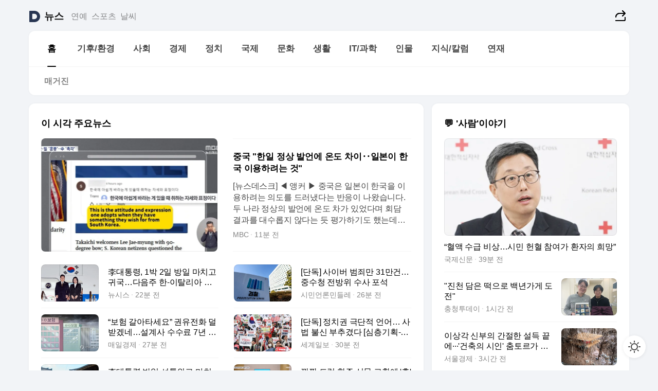

--- FILE ---
content_type: text/html
request_url: https://news.daum.net/
body_size: 101885
content:
<!DOCTYPE html>
<html lang="ko" class="pcweb">
	<head>
		<meta charset="utf-8" >
		<link rel="icon" href="https://t1.daumcdn.net/top/favicon/20241223/daum64x64.png" >
		<meta name="format-detection" content="telephone=no" >
		<meta 			name="viewport"
			content="width=device-width,initial-scale=1,minimum-scale=1,maximum-scale=1,user-scalable=no"
		>

		<script type="text/javascript" src="//t1.daumcdn.net/tiara/js/v1/tiara-1.2.0.min.js"></script>
		<script>
			function setDarkTheme(isDark) {
				document.documentElement.setAttribute('data-darktheme', isDark ? 'true' : 'false')
			}

			//TODO 다크모드
			if (window.matchMedia) {
				const storedThemeMode =
					(window.localStorage ? window.localStorage.getItem('selectedThemeMode') : null) || 'auto'

				if (storedThemeMode === 'auto') {
					const colorSchemeDark = window.matchMedia('(prefers-color-scheme: dark)')
					if (colorSchemeDark) {
						setDarkTheme(colorSchemeDark.matches)
					}
				} else {
					setDarkTheme(storedThemeMode === 'dark')
				}
			}
		</script>
		<link href="https://t1.daumcdn.net/top/tiller-pc/modoo-web/production/20251217111702/css/modoo.css" rel="stylesheet" >
		<title>다음뉴스 | 홈</title><meta property="og:title" content="다음뉴스 | 홈"> <meta property="og:description" content="다음뉴스"> <meta property="og:image" content="https://t1.daumcdn.net/liveboard/uploader/apps/modoo/bec06a577ee148b0a4baaf5aaa2bc9e2.png"> <meta name="description" content="다음뉴스"> 
	</head>
	<body id="modooRootContainer" data-sveltekit-preload-data="off" data-sveltekit-reload style="overflow-y: scroll">
		<div class="direct-link"><a href="#mainContent">본문 바로가기</a><a href="#gnbContent" id="gnbLink">메뉴 바로가기</a></div><div style="display: contents" class="pcweb" data-layout="PC">       <style>@charset "UTF-8";/*** 뉴스 섹션 ***/
#modoo .link_refresh{background-color:#fff;}
/* 레이아웃 */
#modoo .content-article .box_comp:first-of-type{margin-top:8px;}
#modoo .content-article .box_bnr_bizboard:first-of-type{margin-top:0;}
.mobile #modoo .box_bnr_bizboard + .box_grid{margin-top:-8px;}
/* header */
#modoo .head_service .logo_daum svg{fill:#273552;}
/* footer */
#modoo .doc-footer .inner_foot{margin:0;padding-top:32px;}
#modoo .doc-footer .list_foot{display:flex;flex-wrap:wrap;justify-content:center;}
#modoo .doc-footer .list_foot li{display:inline-block;position:relative;vertical-align:top;}
#modoo .doc-footer .list_foot li + li{padding-left:2px;}
#modoo .doc-footer small{padding-top:16px;}
/* 티커 */
.mobile #modoo .opt_rolling{margin-top:12px;}
/*** PC ***/
/* 레이아웃 */
.pcweb #modoo .box_grid{display:flex;}
.pcweb #modoo .grid_half{flex:1;min-width:0;}
.pcweb #modoo .grid_half + .grid_half{margin-left:16px;}
/* footer */
.pcweb #modoo .doc-footer .inner_foot{padding-top:55px;}
.pcweb #modoo .doc-footer small{padding-top:10px;}
/* 연재 - 전체페이지 */
.pcweb #modoo .content-article .box_news_series .item_newsbasic .tit_txt{display:block;display:-webkit-box;overflow:hidden;word-break:break-all;-webkit-box-orient:vertical;-webkit-line-clamp:2;max-height:2.5em;font-weight:400;font-size:1em;line-height:1.25;white-space:normal;}
.pcweb #modoo .content-article .box_news_series .item_newsbasic .wrap_thumb{width:108px;height:72px;margin-left:12px;background-size:26px 26px;}
.pcweb #modoo .content-article .box_news_series .item_newsbasic .desc_txt{display:none;}
/* 공통 이미지 */
#modoo .ico_news{display:block;overflow:hidden;font-size:1px;line-height:0;vertical-align:top;background:url(//t1.daumcdn.net/media/news/news2024/m/ico_news.svg) 0 0 no-repeat;background-size:200px 200px;color:transparent;}
/* 공통 */
#modoo .tit_news_etc{display:block;padding:20px 0 16px;font-weight:700;font-size:1.313em;line-height:1.19;border-bottom:solid 1px #000;}
#modoo .tit_list_etc{display:block;padding:10px 0 0 20px;font-weight:700;font-size:1.063em;line-height:1.29;text-indent:-20px;}
#modoo .etc_box{padding:20px 0;margin-top:20px;border-top:solid 1px rgba(0,0,0,0.04);}
#modoo .etc_box + .group_btn{justify-content:center;}
#modoo .news_etc .line_divider_4{margin-top:20px;padding-top:20px;border-top:solid 1px rgba(0,0,0,0.04);}
#modoo .news_etc .subtit_list_etc{display:block;font-weight:700;line-height:1.37;}
#modoo .news_etc .desc_box{padding-top:16px;}
#modoo .news_etc .group_btn.type_multiple{display:flex;flex-wrap:wrap;margin:-12px 0 0 -8px;}
#modoo .news_etc .group_btn.type_multiple .link_moreview{margin:12px 0 0 8px;}
#modoo .news_etc .area_etc .group_btn{text-align:left;padding-top:8px;}
#modoo .news_etc .list_box .tit_list_etc{padding-top:30px;}
#modoo .news_etc .list_etc li{position:relative;margin:8px 0 0 22px;color:rgba(0,0,0,0.72);line-height:1.37;}
#modoo .news_etc .list_etc li:before{display:block;position:absolute;top:8px;left:-13px;width:5px;height:5px;border-radius:50%;background-color:rgba(0,0,0,0.64);content:'';}
#modoo .news_etc .sublist_etc li{position:relative;margin:12px 0 0 14px;line-height:1.46;color:rgba(0,0,0,0.72);font-size:0.938em;}
#modoo .news_etc .sublist_etc li:before{display:block;position:absolute;top:8px;left:-12px;width:5px;height:5px;border-radius:50%;background-color:rgba(0,0,0,0.64);content:'';}
#modoo .news_etc .sublist_etc li + li{margin-top:20px;}
#modoo .news_etc .sublist_etc li .fc_emph{display:block;margin-top:8px;color:#4881F7;}
#modoo .news_etc .sublist_etc .tit_sublist{display:block;font-weight:400;padding-bottom:4px;}
#modoo .news_etc .etc_box .area_etc{padding-left:14px;}
#modoo .news_etc .etc_box .area_etc .desc_box{padding-top:8px;font-size:0.938em;line-height:1.46;}
#modoo .news_etc .bg_etc{display:block;overflow:hidden;max-width:none;font-size:0;line-height:0;text-indent:-9999px;background-repeat:no-repeat;margin:0 auto;}
#modoo .news_etc .bg_etc.list_process1{height:590px;background-image:url(//t1.daumcdn.net/media/news/news2024/m/img_list_process1.png);background-size:320px 590px;}
#modoo .news_etc .bg_etc.list_process2{height:734px;background-image:url(//t1.daumcdn.net/media/news/news2024/m/img_list_process2_251114.png);background-size:320px 734px;}
#modoo .news_etc .bg_etc.list_process3{height:553px;background-image:url(//t1.daumcdn.net/media/news/news2024/m/img_list_process3.png);background-size:320px 553px;}
#modoo .news_etc .process_pc{display:none;}
#modoo .news_etc .m_hide{display:none;}
/* box_etc_edit */
#modoo .box_etc_edit .etc_box{border-bottom:solid 1px rgba(0,0,0,0.04);}
#modoo .box_etc_edit .etc_box .desc_box{padding-top:0;}
/* box_etc_newscenter24 */
#modoo .box_etc_newscenter24 .etc_box .desc_box{padding-top:12px;line-height:1.37;color:rgba(0,0,0,0.72);}
#modoo .ico_time{width:22px;height:22px;}
#modoo .ico_call{width:22px;height:22px;background-position:-30px 0;}
#modoo .ico_fax{width:22px;height:22px;background-position:-60px 0;}
#modoo .group_service{display:flex;flex-wrap:wrap;padding-top:4px;margin-left:-12px;}
#modoo .group_service .item_service{display:inline-flex;align-items:center;justify-content:flex-start;margin:12px 0 0 12px;background-color:#F2F4F7;border-radius:8px;padding:13px 18px;font-size:0.938em;font-weight:700;line-height:1.46;word-break:break-all;}
#modoo .group_service .item_service .ico_news{flex-shrink:0;margin-right:8px;}
#modoo .box_etc_newscenter24 .list_box .tit_list_etc:first-child{padding-top:0;}
#modoo .box_etc_newscenter24 .etc_box{padding-bottom:0;}
#modoo .box_etc_newscenter24 .line_divider_4 + .sublist_etc li:first-child{margin-top:0;}
/* PC */
.pcweb #modoo .tit_news_etc{padding:30px 0 21px;}
.pcweb #modoo .line_divider_4{padding-top:30px;margin-top:30px;}
.pcweb #modoo .box_etc_edit,.pcweb #modoo .box_etc_newscenter24{padding-top:0;}
.pcweb #modoo .news_etc .m_hide{display:block;}
.pcweb #modoo .news_etc .pc_hide{display:none;}
.pcweb #modoo .news_etc .tit_news_etc{padding:30px 0 19px;}
.pcweb #modoo .news_etc .desc_box{padding-top:30px;}
.pcweb #modoo .news_etc .list_etc{margin-top:10px;}
.pcweb #modoo .news_etc .list_etc li{margin-top:6px;}
.pcweb #modoo .etc_box{margin-top:30px;padding:0;border-bottom:none;}
.pcweb #modoo .news_etc .group_btn{text-align:left;padding-top:16px;}
.pcweb #modoo .news_etc .group_btn.type_multiple{padding-top:16px;margin:0 0 0 -12px;}
.pcweb #modoo .news_etc .group_btn.type_multiple .link_moreview{margin:0 0 0 12px;}
.pcweb #modoo .group_service .item_service{margin:24px 0 0 12px;}
.pcweb #modoo .box_etc_newscenter24 .list_box .tit_list_etc:first-child{padding-top:30px;}
.pcweb #modoo .box_etc_newscenter24 .etc_box .desc_box{padding-top:16px;}
.pcweb #modoo .box_etc_newscenter24 .list_box .tit_list_etc{padding-top:0;}
.pcweb #modoo .news_etc .sublist_etc li{margin-top:30px;}
.pcweb #modoo .news_etc .area_etc .group_btn{padding-top:16px;}
.pcweb #modoo .news_etc .process_m{display:none;}
.pcweb #modoo .news_etc .process_pc{display:block;}
.pcweb #modoo .news_etc .bg_etc{max-width:none;margin-top:24px;}
.pcweb #modoo .news_etc .bg_etc.list_process1{height:658px;background-image:url(//t1.daumcdn.net/media/news/news2024/pc/img_list_process1_pc_251114.png);background-size:753px 658px;}
.pcweb #modoo .news_etc .bg_etc.list_process3{height:320px;background-image:url(//t1.daumcdn.net/media/news/news2024/pc/img_list_process3_pc.png);background-size:735px auto;}
/* 포인트 컬러 */
:root[data-darktheme=true] #modoo .ico_news{background-image:url(//t1.daumcdn.net/media/news/news2024/m/ico_news_dark.svg);}
:root[data-darktheme=true] #modoo .link_refresh{background-color:#1C1E21;}
:root[data-darktheme=true] #modoo .doc-footer .list_foot .btn_foot,:root[data-darktheme=true] #modoo .doc-footer .list_foot #daumMinidaum a{color:rgba(255,255,255,0.72);}
:root[data-darktheme=true] #modoo .doc-footer .info_policy .link_policy{color:rgba(255,255,255,0.48);}
:root[data-darktheme=true] #modoo .doc-footer .info_service{color:rgba(255,255,255,0.48);}
:root[data-darktheme=true] #modoo .tit_news_etc{border-color:#fff;}
:root[data-darktheme=true] #modoo .etc_box,:root[data-darktheme=true] #modoo .news_etc .line_divider_4{border-color:rgba(255,255,255,0.04);}
:root[data-darktheme=true] #modoo .group_box{border-color:rgba(255,255,255,0.08);}
:root[data-darktheme=true] #modoo .group_etc .list_etc li{color:rgba(255,255,255,0.72);}
:root[data-darktheme=true] #modoo .group_etc .list_etc li:before{background-color:rgba(255,255,255,0.72);}
:root[data-darktheme=true] #modoo .group_etc .sublist_etc li{color:rgba(255,255,255,0.72);}
:root[data-darktheme=true] #modoo .group_etc .sublist_etc li:before{background-color:rgba(255,255,255,0.72);}
:root[data-darktheme=true] #modoo .group_service .item_service{background-color:#2C2E33;color:#FFF;}
:root[data-darktheme=true] #modoo .news_etc .sublist_etc li{color:rgba(255,255,255,0.72);}
:root[data-darktheme=true] #modoo .news_etc .sublist_etc li:before{background-color:rgba(255,255,255,0.64);}
:root[data-darktheme=true] #modoo .news_etc .list_etc li{color:rgba(255,255,255,0.72);}
:root[data-darktheme=true] #modoo .news_etc .list_etc li:before{background-color:rgba(255,255,255,0.64);}
:root[data-darktheme=true] #modoo .box_etc_edit .etc_box{border-color:rgba(255,255,255,0.04);}
:root[data-darktheme=true] #modoo .box_etc_newscenter24 .group_box .txt_box{color:#fff;}
:root[data-darktheme=true] #modoo .box_etc_newscenter24 .etc_box .desc_box{color:rgba(255,255,255,0.72);}
:root[data-darktheme=true] #modoo .group_etc .sublist_etc li .fc_emph{color:#78A5FF;}
:root[data-darktheme=true] #modoo .head_service .logo_daum svg{fill:#fff;}</style> <div id="modoo" class="container-doc news-doc">    <header class="doc-header section_header"> <div class="head_service" data-tiara-layer="header"><div class="inner_service"><h1 class="doc-title"><a href="https://daum.net" class="logo_daum" data-tiara-layer="logo" aria-label="Daum" data-svelte-h="svelte-nb8sod"><svg focusable="false" aria-hidden="true" width="24" height="24" viewBox="0 0 24 24" xmlns="http://www.w3.org/2000/svg"><path d="M12 6.36C15.1152 6.36 17.6352 9.072 17.5152 12.2136C17.4024 15.2016 14.8536 17.64 11.8632 17.64H7.91762C7.65362 17.64 7.43762 17.424 7.43762 17.16V6.84C7.43762 6.576 7.65362 6.36 7.91762 6.36H11.9976M12 0H2.40002C1.60562 0 0.960022 0.6456 0.960022 1.44V22.56C0.960022 23.3544 1.60562 24 2.40002 24H12C18.6264 24 24 18.6264 24 12C24 5.3736 18.6264 0 12 0Z"></path></svg></a> <a href="https://news.daum.net" class="logo_service" data-tiara-layer="service">뉴스</a></h1> <div class="doc-relate"><strong class="screen_out" data-svelte-h="svelte-177cra8">관련 서비스</strong> <ul class="list_relate"> <li><a href="https://entertain.daum.net" class="link_service">연예</a> </li> <li><a href="https://sports.daum.net" class="link_service">스포츠</a> </li> <li><a href="https://weather.daum.net" class="link_service">날씨</a> </li></ul></div> <div class="util_header"><div class="util_share"><button type="button" id="rSocialShareButton" class="link_share" data-tiara-layer="share" data-svelte-h="svelte-1g1zbsh"><span class="ico_modoo ico_share">공유하기</span></button></div></div></div></div>  <div id="371ff85c-9d67-406b-865c-aa306d55baec" class="head_section"><nav id="gnbContent" class="section-gnb"><div class="inner_gnb"><h2 class="screen_out" data-svelte-h="svelte-1d9x8yw">메인메뉴</h2> <div class="wrap_gnb"><div class="list_gnb" data-tiara-layer="gnb"> <div class="flicking-viewport  "><div class="flicking-camera"><div data-key="7b95ab4d-3c9e-40f5-99cf-90e9d1409b18" class="flicking-panel" style="order: 9007199254740991"><a href="/news/home" class="link_gnb" role="menuitem" aria-current="page" data-tiara-layer="gnb1"> <span class="txt_gnb">홈</span></a> </div><div data-key="2dfed3a5-46f4-43f0-952f-7d4ab12a6a53" class="flicking-panel" style="order: 9007199254740991"><a href="/news/climate" class="link_gnb" role="menuitem" data-tiara-layer="gnb2"> <span class="txt_gnb">기후/환경</span></a> </div><div data-key="1866d04f-9595-49ed-895f-0f2dadc0bee0" class="flicking-panel" style="order: 9007199254740991"><a href="/news/society" class="link_gnb" role="menuitem" data-tiara-layer="gnb3"> <span class="txt_gnb">사회</span></a> </div><div data-key="c6bd8fa6-acb8-4e68-817c-f1687bbadc7e" class="flicking-panel" style="order: 9007199254740991"><a href="/news/economy" class="link_gnb" role="menuitem" data-tiara-layer="gnb4"> <span class="txt_gnb">경제</span></a> </div><div data-key="4240f80d-5aba-468a-8ce5-00800c4a70be" class="flicking-panel" style="order: 9007199254740991"><a href="/news/politics" class="link_gnb" role="menuitem" data-tiara-layer="gnb5"> <span class="txt_gnb">정치</span></a> </div><div data-key="a85fc01a-0623-4ffc-99ae-f05de6399d00" class="flicking-panel" style="order: 9007199254740991"><a href="/news/world" class="link_gnb" role="menuitem" data-tiara-layer="gnb6"> <span class="txt_gnb">국제</span></a> </div><div data-key="e5bd5fa3-8327-497b-984b-3654742c0647" class="flicking-panel" style="order: 9007199254740991"><a href="/news/culture" class="link_gnb" role="menuitem" data-tiara-layer="gnb7"> <span class="txt_gnb">문화</span></a> </div><div data-key="d31f8860-d8bf-4dd6-9ab1-1a988a4eb1ad" class="flicking-panel" style="order: 9007199254740991"><a href="/news/life" class="link_gnb" role="menuitem" data-tiara-layer="gnb8"> <span class="txt_gnb">생활</span></a> </div><div data-key="4600d220-3459-4ec0-93fb-b5953e5e5c21" class="flicking-panel" style="order: 9007199254740991"><a href="/news/tech" class="link_gnb" role="menuitem" data-tiara-layer="gnb9"> <span class="txt_gnb">IT/과학</span></a> </div><div data-key="02340ab7-3c47-42a3-8459-304526c1d1dd" class="flicking-panel" style="order: 9007199254740991"><a href="/news/people" class="link_gnb" role="menuitem" data-tiara-layer="gnb10"> <span class="txt_gnb">인물</span></a> </div><div data-key="9298a05a-e040-49a8-8fe5-4f8f1c470f1a" class="flicking-panel" style="order: 9007199254740991"><a href="/news/understanding" class="link_gnb" role="menuitem" data-tiara-layer="gnb11"> <span class="txt_gnb">지식/칼럼</span></a> </div><div data-key="4d486cc2-ab43-45f8-b95b-af93ec5ebd47" class="flicking-panel" style="order: 9007199254740991"><a href="/news/series" class="link_gnb" role="menuitem" data-tiara-layer="gnb12"> <span class="txt_gnb">연재</span></a> </div></div>  </div> </div></div> </div></nav>   <div class="section-lnb"><div class="inner_lnb"><strong class="screen_out">홈 하위메뉴</strong> <div class="list_lnb" data-tiara-layer="lnb"> <div class="flicking-viewport  "><div class="flicking-camera"><div data-key="f5c48b8d-22c7-4015-aa7f-b06a4db72aaf" class="flicking-panel" style="order: 9007199254740991"><a href="#none" class="link_lnb" role="menuitem" aria-current="page" style="" data-tiara-layer="lnb0"> <span class="txt_lnb undefined">홈</span></a> </div><div data-key="aeacc6e5-4dcc-4aed-a47b-e0ef16a7d292" class="flicking-panel" style="order: 9007199254740991"><a href="#none" class="link_lnb" role="menuitem" style="" data-tiara-layer="lnb1"> <span class="txt_lnb null">매거진</span></a> </div></div>  </div> </div></div></div></div> </header> <hr class="hide"> <div id="mainContent" class="main-content"><article class="content-article"><div class="inner_cont "> <div class="box_comp box_news_headline2" id="58d84141-b8dd-413c-9500-447b39ec29b9" data-tiara-layer="news-basic_B" data-tiara-custom="componentId=58d84141-b8dd-413c-9500-447b39ec29b9&amp;componentTitle=이 시각 주요뉴스&amp;componentClusterTitles=[종합순] 쿼터"><div class="box_tit"> <strong class="tit_box"><span class="txt_box"> 이 시각 주요뉴스</span> </strong>   </div> <ul class="list_newsheadline2"> <li><a class="item_newsheadline2" data-tiara-layer="news" data-tiara-ordnum="1" href="https://v.daum.net/v/20260114202212742" target="_self" data-title="%EC%A4%91%EA%B5%AD%20%22%ED%95%9C%EC%9D%BC%20%EC%A0%95%EC%83%81%20%EB%B0%9C%EC%96%B8%EC%97%90%20%EC%98%A8%EB%8F%84%20%EC%B0%A8%EC%9D%B4%E2%80%A5%EC%9D%BC%EB%B3%B8%EC%9D%B4%20%ED%95%9C%EA%B5%AD%20%EC%9D%B4%EC%9A%A9%ED%95%98%EB%A0%A4%EB%8A%94%20%EA%B2%83%22" rel=""><div class="wrap_thumb"><span class="ico_modoo ico_vod4" data-svelte-h="svelte-1jcdy8h">동영상</span> <picture>  <source srcset="//img1.daumcdn.net/thumb/S686x440a.q80.fwebp/?fname=https%3A%2F%2Ft1.daumcdn.net%2Fnews%2F202601%2F14%2Fimbc%2F20260114202213751zlin.jpg&amp;scode=media" type="image/webp">  <source srcset="//img1.daumcdn.net/thumb/S686x440a.q80/?fname=https%3A%2F%2Ft1.daumcdn.net%2Fnews%2F202601%2F14%2Fimbc%2F20260114202213751zlin.jpg&amp;scode=media">  <img alt="" referrerpolicy="no-referrer" class="img_g"></picture></div> <div class="cont_thumb"><strong class="tit_txt">중국 "한일 정상 발언에 온도 차이‥일본이 한국 이용하려는 것"</strong> <p class="desc_txt">[뉴스데스크] ◀ 앵커 ▶ 중국은 일본이 한국을 이용하려는 의도를 드러냈다는 반응이 나왔습니다. 두 나라 정상의 발언에 온도 차가 있었다며 회담 결과를 대수롭지 않다는 듯 평가하기도 했는데요. 베이징 이필희 특파원이 보도합니다. ◀ 리포트 ▶ 중국 정부의 의중을 전달하는 관영 언론 글로벌타임스의 홈페이지 첫 화면. 이재명 대통령의 숙소 앞에서 90도로 허</p> <span class="info_txt"><span class="con_txt"><span class="txt_info">MBC</span> <span class="txt_info">11분 전</span></span> </span></div>  </a> </li> <li><a class="item_newsheadline2" data-tiara-layer="news" data-tiara-ordnum="2" href="https://v.daum.net/v/20260114201138523" target="_self" data-title="%EF%A7%A1%EB%8C%80%ED%86%B5%EB%A0%B9%2C%201%EB%B0%95%202%EC%9D%BC%20%EB%B0%A9%EC%9D%BC%20%EB%A7%88%EC%B9%98%EA%B3%A0%20%EA%B7%80%EA%B5%AD%E2%80%A6%EB%8B%A4%EC%9D%8C%EC%A3%BC%20%ED%95%9C-%EC%9D%B4%ED%83%88%EB%A6%AC%EC%95%84%20%EC%A0%95%EC%83%81%ED%9A%8C%EB%8B%B4" rel=""><div class="wrap_thumb"> <picture>  <source srcset="//img1.daumcdn.net/thumb/S686x440a.q80.fwebp/?fname=https%3A%2F%2Ft1.daumcdn.net%2Fnews%2F202601%2F14%2Fnewsis%2F20260114201138299bbgg.jpg&amp;scode=media" type="image/webp">  <source srcset="//img1.daumcdn.net/thumb/S686x440a.q80/?fname=https%3A%2F%2Ft1.daumcdn.net%2Fnews%2F202601%2F14%2Fnewsis%2F20260114201138299bbgg.jpg&amp;scode=media">  <img alt="" referrerpolicy="no-referrer" class="img_g"></picture></div> <div class="cont_thumb"><strong class="tit_txt">李대통령, 1박 2일 방일 마치고 귀국…다음주 한-이탈리아 정상회담</strong>  <span class="info_txt"><span class="con_txt"><span class="txt_info">뉴시스</span> <span class="txt_info">22분 전</span></span> </span></div>  </a> </li> <li><a class="item_newsheadline2" data-tiara-layer="news" data-tiara-ordnum="3" href="https://v.daum.net/v/20260114200710403" target="_self" data-title="%5B%EB%8B%A8%EB%8F%85%5D%20%EC%82%AC%EC%9D%B4%EB%B2%84%20%EB%B2%94%EC%A3%84%EB%A7%8C%2031%EB%A7%8C%EA%B1%B4%E2%80%A6%EC%A4%91%EC%88%98%EC%B2%AD%20%EC%A0%84%EB%B0%A9%EC%9C%84%20%EC%88%98%EC%82%AC%20%ED%8F%AC%EC%84%9D" rel=""><div class="wrap_thumb"> <picture>  <source srcset="//img1.daumcdn.net/thumb/S686x440a.q80.fwebp/?fname=https%3A%2F%2Ft1.daumcdn.net%2Fnews%2F202601%2F14%2F552865-A1PVkLX%2F20260114200712154dask.jpg&amp;scode=media" type="image/webp">  <source srcset="//img1.daumcdn.net/thumb/S686x440a.q80/?fname=https%3A%2F%2Ft1.daumcdn.net%2Fnews%2F202601%2F14%2F552865-A1PVkLX%2F20260114200712154dask.jpg&amp;scode=media">  <img alt="" referrerpolicy="no-referrer" class="img_g"></picture></div> <div class="cont_thumb"><strong class="tit_txt">[단독] 사이버 범죄만 31만건…중수청 전방위 수사 포석</strong>  <span class="info_txt"><span class="con_txt"><span class="txt_info">시민언론민들레</span> <span class="txt_info">26분 전</span></span> </span></div>  </a> </li> <li><a class="item_newsheadline2" data-tiara-layer="news" data-tiara-ordnum="4" href="https://v.daum.net/v/20260114200608362" target="_self" data-title="%E2%80%9C%EB%B3%B4%ED%97%98%20%EA%B0%88%EC%95%84%ED%83%80%EC%84%B8%EC%9A%94%E2%80%9D%20%EA%B6%8C%EC%9C%A0%EC%A0%84%ED%99%94%20%EB%8D%9C%20%EB%B0%9B%EA%B2%A0%EB%84%A4%E2%80%A6%EC%84%A4%EA%B3%84%EC%82%AC%20%EC%88%98%EC%88%98%EB%A3%8C%207%EB%85%84%20%EB%B6%84%ED%95%A0%EC%A7%80%EA%B8%89" rel=""><div class="wrap_thumb"> <picture>  <source srcset="//img1.daumcdn.net/thumb/S686x440a.q80.fwebp/?fname=https%3A%2F%2Ft1.daumcdn.net%2Fnews%2F202601%2F14%2Fmk%2F20260114200610207poho.png&amp;scode=media" type="image/webp">  <source srcset="//img1.daumcdn.net/thumb/S686x440a.q80/?fname=https%3A%2F%2Ft1.daumcdn.net%2Fnews%2F202601%2F14%2Fmk%2F20260114200610207poho.png&amp;scode=media">  <img alt="" referrerpolicy="no-referrer" class="img_g"></picture></div> <div class="cont_thumb"><strong class="tit_txt">“보험 갈아타세요” 권유전화 덜 받겠네…설계사 수수료 7년 분할지급</strong>  <span class="info_txt"><span class="con_txt"><span class="txt_info">매일경제</span> <span class="txt_info">27분 전</span></span> </span></div>  </a> </li> <li><a class="item_newsheadline2" data-tiara-layer="news" data-tiara-ordnum="5" href="https://v.daum.net/v/20260114200336265" target="_self" data-title="%5B%EB%8B%A8%EB%8F%85%5D%20%EC%A0%95%EC%B9%98%EA%B6%8C%20%EA%B7%B9%EB%8B%A8%EC%A0%81%20%EC%96%B8%EC%96%B4%E2%80%A6%20%EC%82%AC%EB%B2%95%20%EB%B6%88%EC%8B%A0%20%EB%B6%80%EC%B6%94%EA%B2%BC%EB%8B%A4%20%5B%EC%8B%AC%EC%B8%B5%EA%B8%B0%ED%9A%8D-%EC%84%9C%EB%B6%80%EC%A7%80%EB%B2%95%20%EC%A0%90%EA%B1%B0%20%EB%82%9C%EB%8F%99%201%EB%85%84%20%EC%B6%94%EC%A0%81%EA%B8%B0%5D" rel=""><div class="wrap_thumb"> <picture>  <source srcset="//img1.daumcdn.net/thumb/S686x440a.q80.fwebp/?fname=https%3A%2F%2Ft1.daumcdn.net%2Fnews%2F202601%2F14%2Fsegye%2F20260114200336776qahh.jpg&amp;scode=media" type="image/webp">  <source srcset="//img1.daumcdn.net/thumb/S686x440a.q80/?fname=https%3A%2F%2Ft1.daumcdn.net%2Fnews%2F202601%2F14%2Fsegye%2F20260114200336776qahh.jpg&amp;scode=media">  <img alt="" referrerpolicy="no-referrer" class="img_g"></picture></div> <div class="cont_thumb"><strong class="tit_txt">[단독] 정치권 극단적 언어… 사법 불신 부추겼다 [심층기획-서부지법 점거 난동 1년 추적기]</strong>  <span class="info_txt"><span class="con_txt"><span class="txt_info">세계일보</span> <span class="txt_info">30분 전</span></span> </span></div>  </a> </li> <li><a class="item_newsheadline2" data-tiara-layer="news" data-tiara-ordnum="6" href="https://v.daum.net/v/20260114200314245" target="_self" data-title="%EF%A7%A1%EB%8C%80%ED%86%B5%EB%A0%B9%20%EB%B0%A9%EC%9D%BC%20%EC%85%94%ED%8B%80%EC%99%B8%EA%B5%90%20%EB%A7%88%EC%B9%98%EA%B3%A0%20%EA%B7%80%EA%B5%AD%E2%80%A6%EA%B3%A7%EC%9E%A5%20%EC%99%B8%EB%B9%88%20%EB%A7%9E%EC%9D%B4" rel=""><div class="wrap_thumb"> <picture>  <source srcset="//img1.daumcdn.net/thumb/S686x440a.q80.fwebp/?fname=https%3A%2F%2Ft1.daumcdn.net%2Fnews%2F202601%2F14%2FNEWS1%2F20260114200314668ymgy.jpg&amp;scode=media" type="image/webp">  <source srcset="//img1.daumcdn.net/thumb/S686x440a.q80/?fname=https%3A%2F%2Ft1.daumcdn.net%2Fnews%2F202601%2F14%2FNEWS1%2F20260114200314668ymgy.jpg&amp;scode=media">  <img alt="" referrerpolicy="no-referrer" class="img_g"></picture></div> <div class="cont_thumb"><strong class="tit_txt">李대통령 방일 셔틀외교 마치고 귀국…곧장 외빈 맞이</strong>  <span class="info_txt"><span class="con_txt"><span class="txt_info">뉴스1</span> <span class="txt_info">30분 전</span></span> </span></div>  </a> </li> <li><a class="item_newsheadline2" data-tiara-layer="news" data-tiara-ordnum="7" href="https://v.daum.net/v/20260114195728092" target="_self" data-title="%EA%B9%9C%EC%A7%9D%20%EB%93%9C%EB%9F%BC%20%ED%95%A9%EC%A3%BC%20%EC%84%A0%EB%AC%BC%20%EA%B5%90%ED%99%98%EC%97%90%20'%ED%9D%A5'%20%EC%98%A4%EB%A5%B8%20%ED%95%9C%EC%9D%BC%20%EC%A0%95%EC%83%81%20%EC%98%A4%EB%8A%98%EC%9D%80%20%ED%98%B8%EB%A5%98%EC%A7%80%20%EA%B4%80%EA%B4%91" rel=""><div class="wrap_thumb"><span class="ico_modoo  ico_vod3" data-svelte-h="svelte-1jcdy8h">동영상</span> <picture>  <source srcset="//img1.daumcdn.net/thumb/S686x440a.q80.fwebp/?fname=https%3A%2F%2Ft1.daumcdn.net%2Fnews%2F202601%2F14%2Fmbn%2F20260114195730074vxtx.jpg&amp;scode=media" type="image/webp">  <source srcset="//img1.daumcdn.net/thumb/S686x440a.q80/?fname=https%3A%2F%2Ft1.daumcdn.net%2Fnews%2F202601%2F14%2Fmbn%2F20260114195730074vxtx.jpg&amp;scode=media">  <img alt="" referrerpolicy="no-referrer" class="img_g"></picture></div> <div class="cont_thumb"><strong class="tit_txt">깜짝 드럼 합주 선물 교환에 '흥' 오른 한일 정상 오늘은 호류지 관광</strong>  <span class="info_txt"><span class="con_txt"><span class="txt_info">MBN</span> <span class="txt_info">36분 전</span></span> </span></div>  </a> </li> <li><a class="item_newsheadline2" data-tiara-layer="news" data-tiara-ordnum="8" href="https://v.daum.net/v/20260114195631075" target="_self" data-title="%EC%82%AC%EA%B3%BC%20%EC%97%86%EC%97%88%EB%8D%98%20%E5%B0%B9%2090%EB%B6%84%20'%EC%B5%9C%ED%9B%84%EC%A7%84%EC%88%A0'%E2%80%A6%22%EB%B9%88%EC%B4%9D%20%EB%93%A4%EA%B3%A0%20%ED%95%98%EB%8A%94%20%EB%82%B4%EB%9E%80%20%EB%B4%A4%EB%82%98%22(%EC%A2%85%ED%95%A92%EB%B3%B4)" rel=""><div class="wrap_thumb"> <picture>  <source srcset="//img1.daumcdn.net/thumb/S686x440a.q80.fwebp/?fname=https%3A%2F%2Ft1.daumcdn.net%2Fnews%2F202601%2F14%2Fyonhap%2F20260114202943044kigq.jpg&amp;scode=media" type="image/webp">  <source srcset="//img1.daumcdn.net/thumb/S686x440a.q80/?fname=https%3A%2F%2Ft1.daumcdn.net%2Fnews%2F202601%2F14%2Fyonhap%2F20260114202943044kigq.jpg&amp;scode=media">  <img alt="" referrerpolicy="no-referrer" class="img_g"></picture></div> <div class="cont_thumb"><strong class="tit_txt">사과 없었던 尹 90분 '최후진술'…"빈총 들고 하는 내란 봤나"(종합2보)</strong>  <span class="info_txt"><span class="con_txt"><span class="txt_info">연합뉴스</span> <span class="txt_info">37분 전</span></span> </span></div>  </a> </li> <li><a class="item_newsheadline2" data-tiara-layer="news" data-tiara-ordnum="9" href="https://v.daum.net/v/20260114195513056" target="_self" data-title="%EB%B2%94%EC%97%AC%EA%B6%8C%20%22%E5%B0%B9%20%EC%82%AC%ED%98%95%20%EC%84%A0%EA%B3%A0%ED%95%B4%EC%95%BC%22%E2%80%A5%E5%B0%B9%20%EB%8C%80%EC%84%A0%20%EB%82%B4%EB%B3%B4%EB%82%B8%20%EA%B5%AD%ED%9E%98%EC%9D%80%20'%EC%9E%85%EA%BE%B9%EB%8B%AB'" rel=""><div class="wrap_thumb"><span class="ico_modoo  ico_vod3" data-svelte-h="svelte-1jcdy8h">동영상</span> <picture>  <source srcset="//img1.daumcdn.net/thumb/S686x440a.q80.fwebp/?fname=https%3A%2F%2Ft1.daumcdn.net%2Fnews%2F202601%2F14%2Fimbc%2F20260114195514219vlvz.jpg&amp;scode=media" type="image/webp">  <source srcset="//img1.daumcdn.net/thumb/S686x440a.q80/?fname=https%3A%2F%2Ft1.daumcdn.net%2Fnews%2F202601%2F14%2Fimbc%2F20260114195514219vlvz.jpg&amp;scode=media">  <img alt="" referrerpolicy="no-referrer" class="img_g"></picture></div> <div class="cont_thumb"><strong class="tit_txt">범여권 "尹 사형 선고해야"‥尹 대선 내보낸 국힘은 '입꾹닫'</strong>  <span class="info_txt"><span class="con_txt"><span class="txt_info">MBC</span> <span class="txt_info">38분 전</span></span> </span></div>  </a> </li></ul> <div class="group_btn"><a href="#none" class="link_refresh" data-tiara-layer="refresh" data-tiara-ordnum="1"><span class="ico_modoo ico_refresh"></span>새로운<span class="emph_txt">뉴스</span> </a> <div aria-live="polite" class="screen_out"></div></div> <div aria-live="polite" class="screen_out"></div></div>  <div class="box_comp box_bnr_ad3"><div class="item_ad"><ins style="vertical-align:top" class="kakao_ad_area" data-ad-unit="DAN-mmSWWDWHey1VmpXQ" data-ad-width="100%" data-ad-onfail="onAdFailDAN-mmSWWDWHey1VmpXQ"></ins></div></div>  <div class="box_comp box_news_basic" id="e23739a4-8195-4c84-a4a4-d6a1e9e2e661" data-tiara-layer="news-basic" data-tiara-custom="componentId=e23739a4-8195-4c84-a4a4-d6a1e9e2e661&amp;componentTitle=오늘의 연재&amp;componentClusterTitles=과학이야기,에세이,마주앉아 인터뷰,경제정책,함께, 동물,여론조사,환경,음식이야기,미디어,오비추어리"><div class="box_tit"> <strong class="tit_box"><span class="txt_box"> 오늘의 연재</span> </strong>   </div> <div class="tabg_wrap"><div class="tab_g" role="tablist"> <div class="flicking-viewport  "><div class="flicking-camera"><div data-key="e5b72973-35c0-4691-87ef-f95ebeecefc6" class="flicking-panel" style="order: 9007199254740991"><div class="item_tab" role="presentation"><a draggable="false" href="#" role="tab" aria-selected="true" aria-disabled="false" class="link_tab" data-tiara-layer="tab" data-tiara-ordnum="1">과학이야기 </a></div> </div><div data-key="2e809638-5ab6-43a1-af39-37436cdde0b9" class="flicking-panel" style="order: 9007199254740991"><div class="item_tab" role="presentation"><a draggable="false" href="#" role="tab" aria-selected="false" aria-disabled="false" class="link_tab" data-tiara-layer="tab" data-tiara-ordnum="2">에세이 </a></div> </div><div data-key="5c98b360-3506-46f2-a19f-4fe42d917473" class="flicking-panel" style="order: 9007199254740991"><div class="item_tab" role="presentation"><a draggable="false" href="#" role="tab" aria-selected="false" aria-disabled="false" class="link_tab" data-tiara-layer="tab" data-tiara-ordnum="3">마주앉아 인터뷰 </a></div> </div><div data-key="a0888d7e-718c-4d39-9637-f705c327eab1" class="flicking-panel" style="order: 9007199254740991"><div class="item_tab" role="presentation"><a draggable="false" href="#" role="tab" aria-selected="false" aria-disabled="false" class="link_tab" data-tiara-layer="tab" data-tiara-ordnum="4">경제정책 </a></div> </div><div data-key="e5764d8d-d74a-41dc-bdc0-d4768d34673c" class="flicking-panel" style="order: 9007199254740991"><div class="item_tab" role="presentation"><a draggable="false" href="#" role="tab" aria-selected="false" aria-disabled="false" class="link_tab" data-tiara-layer="tab" data-tiara-ordnum="5">함께, 동물 </a></div> </div><div data-key="fbd48001-b1fc-4ffb-8d4a-faeef4d084c8" class="flicking-panel" style="order: 9007199254740991"><div class="item_tab" role="presentation"><a draggable="false" href="#" role="tab" aria-selected="false" aria-disabled="false" class="link_tab" data-tiara-layer="tab" data-tiara-ordnum="6">여론조사 </a></div> </div><div data-key="ba1c9e8a-4676-42e4-8a2c-0a423b510c42" class="flicking-panel" style="order: 9007199254740991"><div class="item_tab" role="presentation"><a draggable="false" href="#" role="tab" aria-selected="false" aria-disabled="false" class="link_tab" data-tiara-layer="tab" data-tiara-ordnum="7">환경 </a></div> </div><div data-key="f94f847a-61e5-4209-ab16-0b32006e1eda" class="flicking-panel" style="order: 9007199254740991"><div class="item_tab" role="presentation"><a draggable="false" href="#" role="tab" aria-selected="false" aria-disabled="false" class="link_tab" data-tiara-layer="tab" data-tiara-ordnum="8">음식이야기 </a></div> </div><div data-key="7ec0317a-0be4-40c2-ac40-d58daff43399" class="flicking-panel" style="order: 9007199254740991"><div class="item_tab" role="presentation"><a draggable="false" href="#" role="tab" aria-selected="false" aria-disabled="false" class="link_tab" data-tiara-layer="tab" data-tiara-ordnum="9">미디어 </a></div> </div><div data-key="2a71664d-9039-4154-b2d4-037610dabb22" class="flicking-panel" style="order: 9007199254740991"><div class="item_tab" role="presentation"><a draggable="false" href="#" role="tab" aria-selected="false" aria-disabled="false" class="link_tab" data-tiara-layer="tab" data-tiara-ordnum="10">오비추어리 </a></div> </div></div>  </div></div>  </div>  <ul class="list_newsbasic"> <li><a class="item_newsbasic" data-tiara-layer="news" data-tiara-ordnum="1" href="https://v.daum.net/v/20260114201718638" target="_self" data-title="%5B%ED%95%98%EB%A6%AC%ED%95%98%EB%9D%BC%EC%9D%98%20%EC%82%AC%EC%9D%B4%EC%96%B8%EC%8A%A4%20%EC%9D%B8%EC%82%AC%EC%9D%B4%EB%93%9C%5D%EC%99%9C%20%EC%9A%B0%EB%A6%AC%EB%8A%94%20%EB%B0%9B%EC%9D%80%20%EB%A7%8C%ED%81%BC%20%EC%A3%BC%EB%8A%94%20%EA%B1%B8%20%EC%95%84%EA%B9%8C%EC%9B%8C%ED%95%A0%EA%B9%8C" rel=""><div class="wrap_thumb"><picture>  <source srcset="//img1.daumcdn.net/thumb/S324x208a.q80.fwebp/?fname=https%3A%2F%2Ft1.daumcdn.net%2Fnews%2F202601%2F14%2Fkhan%2F20260114201719328bjrp.jpg&amp;scode=media" type="image/webp">  <source srcset="//img1.daumcdn.net/thumb/S324x208a.q80/?fname=https%3A%2F%2Ft1.daumcdn.net%2Fnews%2F202601%2F14%2Fkhan%2F20260114201719328bjrp.jpg&amp;scode=media">  <img alt="" referrerpolicy="no-referrer" class="img_g"></picture>  </div> <div class="cont_thumb"><strong class="tit_txt">[하리하라의 사이언스 인사이드]왜 우리는 받은 만큼 주는 걸 아까워할까</strong> <p class="desc_txt">요즘에는 짠 음식을 터부시하는 경향이 있지만, 여전히 생물의 생존에는 소금이 꼭 필요하다. 어떤 형태로든 소금 혹은 염분을 전혀 보충하지 않은 채 살아갈 수 있는 생물은 지구상에는 없다고 해도 과언이 아니다. 소금, 그러니까 나트륨(Na) 하나와 염소(Cl) 하나가 더해져 만들어진 이 단순해 보이는 화합물은 생물의 생존에 필수불가결한 요소이다. 특히 소금</p> <span class="info_txt"><span class="con_txt"> <span class="txt_info">경향신문</span> <span class="txt_info">16분 전</span></span> </span></div>  </a> </li> <li><a class="item_newsbasic" data-tiara-layer="news" data-tiara-ordnum="2" href="https://v.daum.net/v/20260114195633076" target="_self" data-title="%EC%A7%84%EB%A6%AC%EB%8A%94%20%ED%8B%80%EB%A6%B0%20%EB%A7%90%EB%93%A4%EC%9D%98%20%EC%9C%B5%ED%95%A9%20%5B%EA%B9%80%EB%AF%BC%ED%98%95%EC%9D%98%20%EC%97%AC%EB%8B%B4%5D" rel=""><div class="wrap_thumb"><picture>  <source srcset="//img1.daumcdn.net/thumb/S324x208a.q80.fwebp/?fname=https%3A%2F%2Ft1.daumcdn.net%2Fnews%2F202601%2F14%2Fhani%2F20260114195634438xjba.jpg&amp;scode=media" type="image/webp">  <source srcset="//img1.daumcdn.net/thumb/S324x208a.q80/?fname=https%3A%2F%2Ft1.daumcdn.net%2Fnews%2F202601%2F14%2Fhani%2F20260114195634438xjba.jpg&amp;scode=media">  <img alt="" referrerpolicy="no-referrer" class="img_g"></picture>  </div> <div class="cont_thumb"><strong class="tit_txt">진리는 틀린 말들의 융합 [김민형의 여담]</strong> <p class="desc_txt">김민형 | 영국 에든버러 국제수리과학연구소장 최근 우리 사회의 영원한 관심사인 교육에 대한 글을 읽으면서 틀린 말의 유용성에 대해 생각할 기회가 있었다. 몇사례를 들어 잠시 논하고자 한다. 1. 1907년 학술지 네이처에 게재된 ‘대중의 목소리’라는 프랜시스 골턴의 논문은 지금도 사회과학 분야에서 가끔 인용된다. 이 논문은 영국 플리머스에서 열린 가축</p> <span class="info_txt"><span class="con_txt"> <span class="txt_info">한겨레</span> <span class="txt_info">37분 전</span></span> </span></div>  </a> </li> <li><a class="item_newsbasic" data-tiara-layer="news" data-tiara-ordnum="3" href="https://v.daum.net/v/20260114173719514" target="_self" data-title="%E2%80%98%EC%95%A1%EC%B2%B4%20%EA%B0%99%EC%9D%80%20%EA%B8%B0%EC%B2%B4%E2%80%99%EB%A1%9C%20%EB%B0%9C%EC%A0%84%ED%9A%A8%EC%9C%A8%2050%25%20%EB%8B%AC%EC%84%B1%C2%B7%C2%B7%C2%B7%EC%B4%88%EC%9E%84%EA%B3%84%20%EC%9D%B4%EC%82%B0%ED%99%94%ED%83%84%EC%86%8C%20%EB%9C%AC%EB%8B%A4%20%5B%EC%82%AC%EC%9D%B4%EC%96%B8%EC%8A%A4%5D" rel=""><div class="wrap_thumb"><picture>  <source srcset="//img1.daumcdn.net/thumb/S324x208a.q80.fwebp/?fname=https%3A%2F%2Ft1.daumcdn.net%2Fnews%2F202601%2F14%2Fseouleconomy%2F20260114173721009ndhg.jpg&amp;scode=media" type="image/webp">  <source srcset="//img1.daumcdn.net/thumb/S324x208a.q80/?fname=https%3A%2F%2Ft1.daumcdn.net%2Fnews%2F202601%2F14%2Fseouleconomy%2F20260114173721009ndhg.jpg&amp;scode=media">  <img alt="" referrerpolicy="no-referrer" class="img_g"></picture>  </div> <div class="cont_thumb"><strong class="tit_txt">‘액체 같은 기체’로 발전효율 50% 달성···초임계 이산화탄소 뜬다 [사이언스]</strong> <p class="desc_txt">[서울경제] 14일 방문한 대전 유성구 한국원자력연구원 초임계 이산화탄소 발전 실험동. 이곳에 설치돼 있는 초임계 이산화탄소 발전기는 가로 5.8m, 세로 2.3m로 대형 화물 트럭에 실릴 수 있을 정도로 크기가 아담했다. 핵심 장치인 지름 40~50㎝, 길이 1m 남짓의 원통형 터빈과 압축기, 그 주변을 얼기설기 감싸는 크고 작은 배관과 전선은 마치</p> <span class="info_txt"><span class="con_txt"> <span class="txt_info">서울경제</span> <span class="txt_info">3시간 전</span></span> </span></div>  </a> </li> <li><a class="item_newsbasic" data-tiara-layer="news" data-tiara-ordnum="4" href="https://v.daum.net/v/20260114093644924" target="_self" data-title="500%EB%85%84%20%EC%A0%84%20%EB%8B%A4%EB%B9%88%EC%B9%98%20%EA%B7%B8%EB%A6%BC%EC%97%90%EC%84%9C%20DNA%20%EC%B1%84%EC%B7%A8%E2%80%A6%E2%80%9C%EA%B7%B8%EC%9D%98%20%EA%B2%83%EC%9D%BC%20%EA%B0%80%EB%8A%A5%EC%84%B1%E2%80%9D" rel=""><div class="wrap_thumb"><picture>  <source srcset="//img1.daumcdn.net/thumb/S324x208a.q80.fwebp/?fname=https%3A%2F%2Ft1.daumcdn.net%2Fnews%2F202601%2F14%2Fhani%2F20260114095641823fncn.jpg&amp;scode=media" type="image/webp">  <source srcset="//img1.daumcdn.net/thumb/S324x208a.q80/?fname=https%3A%2F%2Ft1.daumcdn.net%2Fnews%2F202601%2F14%2Fhani%2F20260114095641823fncn.jpg&amp;scode=media">  <img alt="" referrerpolicy="no-referrer" class="img_g"></picture>  </div> <div class="cont_thumb"><strong class="tit_txt">500년 전 다빈치 그림에서 DNA 채취…“그의 것일 가능성”</strong> <p class="desc_txt">과학자들이 유럽 중세 르네상스시대의 천재 예술가이자 발명가 레오나르도 다빈치의 드로잉 작품에서 그의 것일 수도 있는 DNA를 채취하는 데 성공했다. 1452년 이탈리아 토스카나 지방에서 태어난 다빈치는 사람 몸속의 구조를 연구하기 위해 시체를 해부하고, 운하를 설계하기 위해 강의 흐름을 측정했으며, 오늘날의 헬리콥터와 비슷한 비행체를 스케치했다. 그는 ‘</p> <span class="info_txt"><span class="con_txt"> <span class="txt_info">한겨레</span> <span class="txt_info">11시간 전</span></span> </span></div>  </a> </li> <li><a class="item_newsbasic" data-tiara-layer="news" data-tiara-ordnum="5" href="https://v.daum.net/v/20260113230744757" target="_self" data-title="%EB%A7%90%EC%9D%B4%20%EB%B0%94%EA%BF%94%20%EB%86%93%EC%9D%80%20%EB%82%A8%EB%AF%B8%EC%9D%98%20%EC%9A%B4%EB%AA%85%5B%EC%84%9C%EA%B4%91%EC%9B%90%EC%9D%98%20%EC%9E%90%EC%97%B0%EA%B3%BC%20%EC%82%B6%5D%E3%80%88117%E3%80%89" rel=""><div class="wrap_thumb"><picture>  <source srcset="//img1.daumcdn.net/thumb/S324x208a.q80.fwebp/?fname=https%3A%2F%2Ft1.daumcdn.net%2Fnews%2F202601%2F13%2Fdonga%2F20260113230745617tftq.jpg&amp;scode=media" type="image/webp">  <source srcset="//img1.daumcdn.net/thumb/S324x208a.q80/?fname=https%3A%2F%2Ft1.daumcdn.net%2Fnews%2F202601%2F13%2Fdonga%2F20260113230745617tftq.jpg&amp;scode=media">  <img alt="" referrerpolicy="no-referrer" class="img_g"></picture>  </div> <div class="cont_thumb"><strong class="tit_txt">말이 바꿔 놓은 남미의 운명[서광원의 자연과 삶]〈117〉</strong> <p class="desc_txt">서광원 인간자연생명력연구소장1532년 11월 16일, 페루 북부의 카하마르카에서 역사를 바꾼 전투가 벌어졌다. 그 양상은 우리가 떠올리는 ‘전투’와는 사뭇 달랐다. 들판에서 맞붙는 전투라면 대개 병력 규모가 엇비슷하기 마련인데, 이 싸움은 전력 차가 컸다. 한쪽은 8만 명의 대군이었고, 반대쪽 군사의 수는 고작 168명에 그쳤다. 결과는 더욱 놀라웠다.</p> <span class="info_txt"><span class="con_txt"> <span class="txt_info">동아일보</span> <span class="txt_info">21시간 전</span></span> </span></div>  </a> </li></ul> <div class="group_btn"><a href="#none" class="link_refresh" data-tiara-layer="refresh" data-tiara-ordnum="1"><span class="ico_modoo ico_refresh"></span>새로운<span class="emph_txt">연재</span> </a> <div aria-live="polite" class="screen_out"></div></div> <div aria-live="polite" class="screen_out"></div></div>  <div class="box_comp box_news_column" id="636d01ee-21b2-44ba-9427-d2cd44f4f7c9" data-tiara-layer="news-colum" data-tiara-custom="componentId=636d01ee-21b2-44ba-9427-d2cd44f4f7c9&amp;componentTitle=시사 매거진&amp;componentClusterTitles=[뉴스홈] 시사매거진"><div class="box_tit"> <strong class="tit_box"><span class="txt_box"> 시사 매거진</span> </strong>  <div class="wrap_help type_help" data-tiara-layer="tooltip"> <button type="button" class="btn_help" aria-expanded="false"><span class="ico_modoo ico_help" data-svelte-h="svelte-175mque">도움말</span></button> <div class="layer_tooltip"><span class="ico_modoo ico_tooltip"></span> <p class="txt_tooltip">주·월간으로 발행하는 시사전문지 기사를 최신순으로 제공합니다.</p>  <button type="button" class="btn_close" data-svelte-h="svelte-1uszoxy"><span class="ico_modoo ico_close">도움말 팝업 닫기</span></button></div></div> </div> <div class="slide_newscolumn"><div class="wrap_scroll"><ul class="list_newscolumn"><li><a class="item_newscolumn" data-tiara-layer="news" data-tiara-ordnum="1" href="https://v.daum.net/v/20260114191912342" target="_self" data-title="%EA%BC%AD%20%EB%A7%A4%EC%9D%BC%20%EC%8D%A8%EC%95%BC%20%ED%95%A0%EA%B9%8C%3F%20%EC%93%B0%EC%A7%80%20%EC%95%8A%EB%8A%94%20%EC%8B%9C%EA%B0%84%EB%8F%84%20%EC%93%B0%EB%8A%94%20%EC%8B%9C%EA%B0%84%EC%9D%B4%EB%8B%A4" rel=""><div class="wrap_thumb"> <span class="img_g" style="background-image:url(//img1.daumcdn.net/thumb/S700x820a.q80/?fname=https%3A%2F%2Ft1.daumcdn.net%2Fnews%2F202601%2F14%2Fhani21%2F20260114191915139zuuh.jpg&amp;scode=media)"></span></div> <div class="cont_thumb"><strong class="tit_txt">꼭 매일 써야 할까? 쓰지 않는 시간도 쓰는 시간이다</strong> <p class="desc_txt">새해 첫 안부를 전합니다. 새해 복 많이 받으세요. 몸과 마음 모두 건강한 한 해 보내시길 바랍니다. 새해 덕담은 다소 상투적으로 느껴질지라도, 나누면 나눌수록 그 온기가 불어나는 말이기도 합니다. 그런 의미에서 다시 한번, 새해 복 듬뿍 받으시길 기원합니다. ‘갓생’처럼 매일 쓰면 ‘채우기 위한 기록’ 될라 맞습니다. 새해입니다. 저는 새것을 참 좋아합니</p> <span class="info_txt"><span class="con_txt"><span class="txt_info">한겨레21</span> <span class="txt_info">1시간 전</span></span> </span></div>  </a> </li><li><a class="item_newscolumn" data-tiara-layer="news" data-tiara-ordnum="2" href="https://v.daum.net/v/20260114190825139" target="_self" data-title="%E8%88%87%EC%9B%90%EB%82%B4%EC%82%AC%EB%A0%B9%ED%83%91%20%ED%95%9C%EB%B3%91%EB%8F%84%2C%2016%EC%9D%BC%20%EC%83%88%20%EC%A7%80%EB%8F%84%EB%B6%80%EC%99%80%20%EC%9B%8C%ED%81%AC%EC%88%8D%E2%80%A6%E2%80%98%EB%8B%B9%20%EB%A1%9C%EB%93%9C%EB%A7%B5%E2%80%99%20%EB%85%BC%EC%9D%98%ED%95%9C%EB%8B%A4" rel=""><div class="wrap_thumb"> <span class="img_g" style="background-image:url(//img1.daumcdn.net/thumb/S700x820a.q80/?fname=https%3A%2F%2Ft1.daumcdn.net%2Fnews%2F202601%2F14%2Fsisapress%2F20260114190826837qjzj.jpg&amp;scode=media)"></span></div> <div class="cont_thumb"><strong class="tit_txt">與원내사령탑 한병도, 16일 새 지도부와 워크숍…‘당 로드맵’ 논의한다</strong> <p class="desc_txt">(시사저널=강윤서 기자) 더불어민주당 새 원내대표단이 오는 16일 국회에서 워크숍을 열고 당 재정비 작업에 나선다. 원내 지휘봉을 잡은 한병도 원내대표는 새 지도부와 함께 김병기 전 원내대표 사퇴로 인한 혼란을 수습하고 지방선거 준비, 개혁 및 민생 법안 처리 등 당내 산적한 과제들 관련 로드맵을 논의할 계획이다. 14일 시사저널 취재를 종합하면, 민주당</p> <span class="info_txt"><span class="con_txt"><span class="txt_info">시사저널</span> <span class="txt_info">1시간 전</span></span> </span></div>  </a> </li></ul></div></div> <div class="group_btn"><a href="#none" class="link_refresh" data-tiara-layer="refresh" data-tiara-ordnum="1"><span class="ico_modoo ico_refresh"></span>새로운<span class="emph_txt">뉴스</span> <span class="count_page"><span class="screen_out" data-svelte-h="svelte-1o6cat8">현재 페이지</span> <em class="num_page">1</em> <span class="txt_bar" data-svelte-h="svelte-9smbok">/</span> <span class="screen_out" data-svelte-h="svelte-1lsj8ok">전체 페이지</span> <span class="total_page">3</span></span></a> <div aria-live="polite" class="screen_out"></div></div> <div aria-live="polite" class="screen_out"></div></div>  <div class="box_comp box_news_column" id="9c90dea9-ce6a-4122-b691-d2fa1c569ca2" data-tiara-layer="news-colum" data-tiara-custom="componentId=9c90dea9-ce6a-4122-b691-d2fa1c569ca2&amp;componentTitle=라이프 매거진&amp;componentClusterTitles=[뉴스홈] 라이프매거진"><div class="box_tit"> <strong class="tit_box"><span class="txt_box"> 라이프 매거진</span> </strong>  <div class="wrap_help type_help" data-tiara-layer="tooltip"> <button type="button" class="btn_help" aria-expanded="false"><span class="ico_modoo ico_help" data-svelte-h="svelte-175mque">도움말</span></button> <div class="layer_tooltip"><span class="ico_modoo ico_tooltip"></span> <p class="txt_tooltip">문화와 생활정보를 담은 라이프 전문지 기사를 최신순으로 제공합니다.</p>  <button type="button" class="btn_close" data-svelte-h="svelte-1uszoxy"><span class="ico_modoo ico_close">도움말 팝업 닫기</span></button></div></div> </div> <div class="slide_newscolumn"><div class="wrap_scroll"><ul class="list_newscolumn"><li><a class="item_newscolumn" data-tiara-layer="news" data-tiara-ordnum="1" href="https://v.daum.net/v/20260114180133479" target="_self" data-title="%EB%98%90%EB%9E%98%EB%B3%B4%EB%8B%A4%20%ED%81%B0%20%EC%95%84%EC%9D%B4%2C%20'%EC%84%B1%EC%A1%B0%EC%88%99%EC%A6%9D'%EC%9D%BC%EA%B9%8C%3F%E2%80%A6%20%EC%A0%84%EB%AC%B8%EC%9D%98%EA%B0%80%20%EC%95%8C%EB%A0%A4%EC%A3%BC%EB%8A%94%20%EC%A7%84%EB%8B%A8%20%EA%B8%B0%EC%A4%80%EC%9D%80" rel=""><div class="wrap_thumb"> <span class="img_g" style="background-image:url(//img1.daumcdn.net/thumb/S700x820a.q80/?fname=https%3A%2F%2Ft1.daumcdn.net%2Fnews%2F202601%2F14%2FHidoc%2F20260114180139367wioj.jpg&amp;scode=media)"></span></div> <div class="cont_thumb"><strong class="tit_txt">또래보다 큰 아이, '성조숙증'일까?… 전문의가 알려주는 진단 기준은</strong> <p class="desc_txt">성조숙증(precocious puberty)은 성장판의 조기 폐쇄를 유발해, 결과적으로 최종 성인 신장의 손실을 초래할 수 있는 것으로 알려져 있다. 최근 영양 과잉에 따른 소아 비만과 환경호르몬 노출 등이 주요 원인으로 지목되며 실제 진료 인원 또한 증가하는 추세다. 문제는 단순히 성장 속도가 빠른 경우와 치료가 필요한 병적 상태를 가정에서 명확히 구분하</p> <span class="info_txt"><span class="con_txt"><span class="txt_info">하이닥</span> <span class="txt_info">3시간 전</span></span> </span></div>  </a> </li><li><a class="item_newscolumn" data-tiara-layer="news" data-tiara-ordnum="2" href="https://v.daum.net/v/20260114172625985" target="_self" data-title="%EC%86%8C%EA%B7%9C%EB%AA%A8%20%ED%95%99%EA%B5%90%20%ED%86%B5%ED%8F%90%ED%95%A9%2C%20%EA%B5%90%EC%9C%A1%20%EC%84%B1%EA%B3%BC%20%EA%B0%9C%EC%84%A0%E2%80%A6%20%ED%95%99%EA%B5%90%201%25%20%EC%A4%84%EB%A9%B4%20%EB%8C%80%ED%95%99%EC%A7%84%ED%95%99%EB%A5%A0%200.044%25p%E2%86%91" rel=""><div class="wrap_thumb"> <span class="img_g" style="background-image:url(//img1.daumcdn.net/thumb/S700x820a.q80/?fname=https%3A%2F%2Ft1.daumcdn.net%2Fnews%2F202601%2F14%2FBabynews%2F20260114172627357gsju.png&amp;scode=media)"></span></div> <div class="cont_thumb"><strong class="tit_txt">소규모 학교 통폐합, 교육 성과 개선… 학교 1% 줄면 대학진학률 0.044%p↑</strong> <p class="desc_txt">【베이비뉴스 이유주 기자】 소규모 학교 통폐합이 교육 성과 개선에는 긍정적인 영향을 주면서도 단기적인 인구 유출로 이어지지는 않는다는 분석 결과가 나왔다. 한국교육개발원이 최근 발표한 '소규모학교 통폐합의 영향 분석: 교육적 및 사회인구학적 측면을 중심으로' 보고서에 따르면, 전국 초·중·고 학생 수는 2008년 761만 7000명에서 2024년 513만</p> <span class="info_txt"><span class="con_txt"><span class="txt_info">베이비뉴스</span> <span class="txt_info">3시간 전</span></span> </span></div>  </a> </li></ul></div></div> <div class="group_btn"><a href="#none" class="link_refresh" data-tiara-layer="refresh" data-tiara-ordnum="1"><span class="ico_modoo ico_refresh"></span>새로운<span class="emph_txt">뉴스</span> <span class="count_page"><span class="screen_out" data-svelte-h="svelte-1o6cat8">현재 페이지</span> <em class="num_page">1</em> <span class="txt_bar" data-svelte-h="svelte-9smbok">/</span> <span class="screen_out" data-svelte-h="svelte-1lsj8ok">전체 페이지</span> <span class="total_page">3</span></span></a> <div aria-live="polite" class="screen_out"></div></div> <div aria-live="polite" class="screen_out"></div></div>  <div class="box_comp box_news_basic" id="b770f07e-b033-4d31-9510-edfce32e1fb7" data-tiara-layer="photo-styler" data-tiara-custom="componentId=b770f07e-b033-4d31-9510-edfce32e1fb7&amp;componentTitle=사진으로 본 오늘&amp;componentClusterTitles=TF사진관,포토뉴스,오마이포토,정동길 옆 사진관,뉴스1 PICK,경향포토,모멘트,쿠키포토,한강로 사진관,오늘의 1면 사진,청계천 옆 사진관,포토뉴스,포토多이슈,이상섭의 포토가게,렌즈로 본 세상,포토IN,노컷한컷,한 컷의 울림,사진잇슈,아이포토,포토 in 월드,사진의 조각"><div class="box_tit"> <strong class="tit_box"><a class="link_tit" data-tiara-layer="title" href="https://news.daum.net/photo" target="_self" rel=""><span class="txt_box"> 사진으로 본 오늘 <span class="ico_modoo ico_arrow4"></span></span> </a></strong>   </div> <div class="tabg_wrap"><div class="tab_g" role="tablist"> <div class="flicking-viewport  "><div class="flicking-camera"><div data-key="e7165df2-e726-47eb-a4f4-8cbbc1980f33" class="flicking-panel" style="order: 9007199254740991"><div class="item_tab" role="presentation"><a draggable="false" href="#" role="tab" aria-selected="true" aria-disabled="false" class="link_tab" data-tiara-layer="tab" data-tiara-ordnum="1">TF사진관 </a></div> </div><div data-key="d430352e-1d9f-4e0b-821c-6e9ea0420af6" class="flicking-panel" style="order: 9007199254740991"><div class="item_tab" role="presentation"><a draggable="false" href="#" role="tab" aria-selected="false" aria-disabled="false" class="link_tab" data-tiara-layer="tab" data-tiara-ordnum="2">포토뉴스 </a></div> </div><div data-key="547b69f4-aa9e-411f-a32b-ddf571b7d2d1" class="flicking-panel" style="order: 9007199254740991"><div class="item_tab" role="presentation"><a draggable="false" href="#" role="tab" aria-selected="false" aria-disabled="false" class="link_tab" data-tiara-layer="tab" data-tiara-ordnum="3">오마이포토 </a></div> </div><div data-key="00c3dea4-177c-422e-bfce-1de5ddc16bbf" class="flicking-panel" style="order: 9007199254740991"><div class="item_tab" role="presentation"><a draggable="false" href="#" role="tab" aria-selected="false" aria-disabled="false" class="link_tab" data-tiara-layer="tab" data-tiara-ordnum="4">정동길 옆 사진관 </a></div> </div><div data-key="9e71d731-7943-41ee-86af-85226f1c52dc" class="flicking-panel" style="order: 9007199254740991"><div class="item_tab" role="presentation"><a draggable="false" href="#" role="tab" aria-selected="false" aria-disabled="false" class="link_tab" data-tiara-layer="tab" data-tiara-ordnum="5">뉴스1 PICK </a></div> </div><div data-key="8afa0564-fd49-4b93-88a6-753dd6167329" class="flicking-panel" style="order: 9007199254740991"><div class="item_tab" role="presentation"><a draggable="false" href="#" role="tab" aria-selected="false" aria-disabled="false" class="link_tab" data-tiara-layer="tab" data-tiara-ordnum="6">경향포토 </a></div> </div><div data-key="b37580fd-14db-4ea8-910a-033433be86ab" class="flicking-panel" style="order: 9007199254740991"><div class="item_tab" role="presentation"><a draggable="false" href="#" role="tab" aria-selected="false" aria-disabled="false" class="link_tab" data-tiara-layer="tab" data-tiara-ordnum="7">모멘트 </a></div> </div><div data-key="8a99d3cc-efed-4af8-a103-7e57ea1e853c" class="flicking-panel" style="order: 9007199254740991"><div class="item_tab" role="presentation"><a draggable="false" href="#" role="tab" aria-selected="false" aria-disabled="false" class="link_tab" data-tiara-layer="tab" data-tiara-ordnum="8">쿠키포토 </a></div> </div><div data-key="55d4c23e-e62f-4d73-96cc-44c02d5a59eb" class="flicking-panel" style="order: 9007199254740991"><div class="item_tab" role="presentation"><a draggable="false" href="#" role="tab" aria-selected="false" aria-disabled="false" class="link_tab" data-tiara-layer="tab" data-tiara-ordnum="9">한강로 사진관 </a></div> </div><div data-key="b0eb5544-7e11-4a21-a87a-8e0018d7dc19" class="flicking-panel" style="order: 9007199254740991"><div class="item_tab" role="presentation"><a draggable="false" href="#" role="tab" aria-selected="false" aria-disabled="false" class="link_tab" data-tiara-layer="tab" data-tiara-ordnum="10">오늘의 1면 사진 </a></div> </div><div data-key="617ba675-18d1-422c-b715-2541dc847a6e" class="flicking-panel" style="order: 9007199254740991"><div class="item_tab" role="presentation"><a draggable="false" href="#" role="tab" aria-selected="false" aria-disabled="false" class="link_tab" data-tiara-layer="tab" data-tiara-ordnum="11">청계천 옆 사진관 </a></div> </div><div data-key="1e50072b-e75a-4d82-9058-58e2fbeaee01" class="flicking-panel" style="order: 9007199254740991"><div class="item_tab" role="presentation"><a draggable="false" href="#" role="tab" aria-selected="false" aria-disabled="false" class="link_tab" data-tiara-layer="tab" data-tiara-ordnum="12">포토뉴스 </a></div> </div><div data-key="140b9b66-e3c0-4f32-86da-5d007a83901e" class="flicking-panel" style="order: 9007199254740991"><div class="item_tab" role="presentation"><a draggable="false" href="#" role="tab" aria-selected="false" aria-disabled="false" class="link_tab" data-tiara-layer="tab" data-tiara-ordnum="13">포토多이슈 </a></div> </div><div data-key="86411f19-bd77-40a9-a795-954a39ad8dba" class="flicking-panel" style="order: 9007199254740991"><div class="item_tab" role="presentation"><a draggable="false" href="#" role="tab" aria-selected="false" aria-disabled="false" class="link_tab" data-tiara-layer="tab" data-tiara-ordnum="14">이상섭의 포토가게 </a></div> </div><div data-key="ddaa0726-cc54-4e0e-8506-82f3eb7a35a4" class="flicking-panel" style="order: 9007199254740991"><div class="item_tab" role="presentation"><a draggable="false" href="#" role="tab" aria-selected="false" aria-disabled="false" class="link_tab" data-tiara-layer="tab" data-tiara-ordnum="15">렌즈로 본 세상 </a></div> </div><div data-key="f8db7e34-5a54-4ecf-b192-81d40d166b9a" class="flicking-panel" style="order: 9007199254740991"><div class="item_tab" role="presentation"><a draggable="false" href="#" role="tab" aria-selected="false" aria-disabled="false" class="link_tab" data-tiara-layer="tab" data-tiara-ordnum="16">포토IN </a></div> </div><div data-key="70fc1b54-1af5-421f-bfe4-de796cbe07ae" class="flicking-panel" style="order: 9007199254740991"><div class="item_tab" role="presentation"><a draggable="false" href="#" role="tab" aria-selected="false" aria-disabled="false" class="link_tab" data-tiara-layer="tab" data-tiara-ordnum="17">노컷한컷 </a></div> </div><div data-key="23dc7bba-7d04-4b35-b61d-6c473f5b1e7b" class="flicking-panel" style="order: 9007199254740991"><div class="item_tab" role="presentation"><a draggable="false" href="#" role="tab" aria-selected="false" aria-disabled="false" class="link_tab" data-tiara-layer="tab" data-tiara-ordnum="18">한 컷의 울림 </a></div> </div><div data-key="ab3305db-df70-4150-ba71-94a1bbc10a01" class="flicking-panel" style="order: 9007199254740991"><div class="item_tab" role="presentation"><a draggable="false" href="#" role="tab" aria-selected="false" aria-disabled="false" class="link_tab" data-tiara-layer="tab" data-tiara-ordnum="19">사진잇슈 </a></div> </div><div data-key="970a5836-2224-4714-951c-e5fd6bffb8f4" class="flicking-panel" style="order: 9007199254740991"><div class="item_tab" role="presentation"><a draggable="false" href="#" role="tab" aria-selected="false" aria-disabled="false" class="link_tab" data-tiara-layer="tab" data-tiara-ordnum="20">아이포토 </a></div> </div><div data-key="cc89a4b5-811c-46d9-ab1c-32282a78bbd5" class="flicking-panel" style="order: 9007199254740991"><div class="item_tab" role="presentation"><a draggable="false" href="#" role="tab" aria-selected="false" aria-disabled="false" class="link_tab" data-tiara-layer="tab" data-tiara-ordnum="21">포토 in 월드 </a></div> </div><div data-key="25e0909d-2745-4f45-8562-d9b9d7e42b2b" class="flicking-panel" style="order: 9007199254740991"><div class="item_tab" role="presentation"><a draggable="false" href="#" role="tab" aria-selected="false" aria-disabled="false" class="link_tab" data-tiara-layer="tab" data-tiara-ordnum="22">사진의 조각 </a></div> </div></div>  </div></div>  </div> <ul class="list_photo"></ul>  <div class="group_btn"><a href="#none" class="link_refresh" data-tiara-layer="refresh" data-tiara-ordnum="1"><span class="ico_modoo ico_refresh"></span>새로운<span class="emph_txt">포토</span> </a> <div aria-live="polite" class="screen_out"></div></div></div> </div></article> <aside class="content-aside"><div class="inner_cont "> <div class="box_comp box_news_headline2" id="b487c0a9-b532-4caf-826c-b4a176234ed3" data-tiara-layer="news-basic_B" data-tiara-custom="componentId=b487c0a9-b532-4caf-826c-b4a176234ed3&amp;componentTitle=💬 '사람'이야기&amp;componentClusterTitles=[주요-2차] 사람"><div class="box_tit"> <strong class="tit_box"><span class="txt_box"> 💬 '사람'이야기</span> </strong>   </div> <ul class="list_newsheadline2"> <li><a class="item_newsheadline2" data-tiara-layer="news" data-tiara-ordnum="1" href="https://v.daum.net/v/20260114195404035" target="_self" data-title="%E2%80%9C%ED%98%88%EC%95%A1%20%EC%88%98%EA%B8%89%20%EB%B9%84%EC%83%81%E2%80%A6%EC%8B%9C%EB%AF%BC%20%ED%97%8C%ED%98%88%20%EC%B0%B8%EC%97%AC%EA%B0%80%20%ED%99%98%EC%9E%90%EC%9D%98%20%ED%9D%AC%EB%A7%9D%E2%80%9D" rel=""><div class="wrap_thumb"> <picture>  <source srcset="//img1.daumcdn.net/thumb/S686x440a.q80.fwebp/?fname=https%3A%2F%2Ft1.daumcdn.net%2Fnews%2F202601%2F14%2Fkookje%2F20260114195405872krsu.jpg&amp;scode=media" type="image/webp">  <source srcset="//img1.daumcdn.net/thumb/S686x440a.q80/?fname=https%3A%2F%2Ft1.daumcdn.net%2Fnews%2F202601%2F14%2Fkookje%2F20260114195405872krsu.jpg&amp;scode=media">  <img alt="" referrerpolicy="no-referrer" class="img_g"></picture></div> <div class="cont_thumb"><strong class="tit_txt">“혈액 수급 비상…시민 헌혈 참여가 환자의 희망”</strong> <p class="desc_txt">- 올해 초 취임… 공급 대책 마련 고심 - 헌혈버스·4050 참여 확대 등 매진 이기훈 대한적십자사 부산혈액원장은 부산을 ‘영남권 혈액 수급을 책임지는 최전선’이라고 표현했다. 부산 울산 경남은 물론 대구 경북까지 아우르는 권역 책임혈액원장으로 새해 부임한 그는 “우리나라 제2의 도시이자 시민의식이 성숙한 부산에서 근무하게 돼 큰 영광이며 동시에 막중한</p> <span class="info_txt"><span class="con_txt"><span class="txt_info">국제신문</span> <span class="txt_info">39분 전</span></span> </span></div>  </a> </li> <li><a class="item_newsheadline2" data-tiara-layer="news" data-tiara-ordnum="2" href="https://v.daum.net/v/20260114190526095" target="_self" data-title="%22%EC%A7%84%EC%B2%9C%20%EB%8B%B4%EC%9D%80%20%EB%96%A1%EC%9C%BC%EB%A1%9C%20%EB%B0%B1%EB%85%84%EA%B0%80%EA%B2%8C%20%EB%8F%84%EC%A0%84%22" rel=""><div class="wrap_thumb"> <picture>  <source srcset="//img1.daumcdn.net/thumb/S686x440a.q80.fwebp/?fname=https%3A%2F%2Ft1.daumcdn.net%2Fnews%2F202601%2F14%2F551721-ibwJGih%2F20260114190527230cjru.jpg&amp;scode=media" type="image/webp">  <source srcset="//img1.daumcdn.net/thumb/S686x440a.q80/?fname=https%3A%2F%2Ft1.daumcdn.net%2Fnews%2F202601%2F14%2F551721-ibwJGih%2F20260114190527230cjru.jpg&amp;scode=media">  <img alt="" referrerpolicy="no-referrer" class="img_g"></picture></div> <div class="cont_thumb"><strong class="tit_txt">"진천 담은 떡으로 백년가게 도전"</strong>  <span class="info_txt"><span class="con_txt"><span class="txt_info">충청투데이</span> <span class="txt_info">1시간 전</span></span> </span></div>  </a> </li> <li><a class="item_newsheadline2" data-tiara-layer="news" data-tiara-ordnum="3" href="https://v.daum.net/v/20260114175225159" target="_self" data-title="%EC%9D%B4%EC%83%81%EA%B0%81%20%EC%8B%A0%EB%B6%80%EC%9D%98%20%EA%B0%84%EC%A0%88%ED%95%9C%20%EC%84%A4%EB%93%9D%20%EB%81%9D%EC%97%90%C2%B7%C2%B7%C2%B7'%EA%B1%B4%EC%B6%95%EC%9D%98%20%EC%8B%9C%EC%9D%B8'%20%EC%B6%A4%ED%86%A0%EB%A5%B4%EA%B0%80%20%ED%8B%B0%20%EC%B1%84%ED%94%8C%20%EC%84%A4%EA%B3%84%20%EB%A7%A1%EC%95%84%20%5B%EC%9D%B4%20%EC%82%AC%EB%9E%8C%5D" rel=""><div class="wrap_thumb"> <picture>  <source srcset="//img1.daumcdn.net/thumb/S686x440a.q80.fwebp/?fname=https%3A%2F%2Ft1.daumcdn.net%2Fnews%2F202601%2F14%2Fseouleconomy%2F20260114183526641qhyl.png&amp;scode=media" type="image/webp">  <source srcset="//img1.daumcdn.net/thumb/S686x440a.q80/?fname=https%3A%2F%2Ft1.daumcdn.net%2Fnews%2F202601%2F14%2Fseouleconomy%2F20260114183526641qhyl.png&amp;scode=media">  <img alt="" referrerpolicy="no-referrer" class="img_g"></picture></div> <div class="cont_thumb"><strong class="tit_txt">이상각 신부의 간절한 설득 끝에···'건축의 시인' 춤토르가 티 채플 설계 맡아 [이 사람]</strong>  <span class="info_txt"><span class="con_txt"><span class="txt_info">서울경제</span> <span class="txt_info">3시간 전</span></span> </span></div>  </a> </li> <li><a class="item_newsheadline2" data-tiara-layer="news" data-tiara-ordnum="4" href="https://v.daum.net/v/20260114175012067" target="_self" data-title="%EB%82%A8%EC%96%91%EC%84%B1%EB%AA%A8%EC%84%B1%EC%A7%80%20%EC%9D%B4%EC%83%81%EA%B0%81%20%EC%8B%A0%EB%B6%80%20%22%EB%B9%9B%EA%B3%BC%20%EC%86%8C%EB%A6%AC%EB%A1%9C%20%EA%B0%80%EB%93%9D%ED%95%9C%20%EC%84%B1%EB%8B%B9%C2%B7%C2%B7%C2%B7%EC%83%81%EC%B2%98%20%EB%B0%9B%EC%9D%80%20%EC%9D%B4%EB%93%A4%EC%97%90%20%EC%9C%84%EC%95%88%EC%9D%98%20%EA%B3%B5%EA%B0%84%20%EB%90%98%EA%B8%B8%22%20%5B%EC%9D%B4%20%EC%82%AC%EB%9E%8C%5D" rel=""><div class="wrap_thumb"> <picture>  <source srcset="//img1.daumcdn.net/thumb/S686x440a.q80.fwebp/?fname=https%3A%2F%2Ft1.daumcdn.net%2Fnews%2F202601%2F14%2Fseouleconomy%2F20260114191326287vwpl.jpg&amp;scode=media" type="image/webp">  <source srcset="//img1.daumcdn.net/thumb/S686x440a.q80/?fname=https%3A%2F%2Ft1.daumcdn.net%2Fnews%2F202601%2F14%2Fseouleconomy%2F20260114191326287vwpl.jpg&amp;scode=media">  <img alt="" referrerpolicy="no-referrer" class="img_g"></picture></div> <div class="cont_thumb"><strong class="tit_txt">남양성모성지 이상각 신부 "빛과 소리로 가득한 성당···상처 받은 이들에 위안의 공간 되길" [이 사람]</strong>  <span class="info_txt"><span class="con_txt"><span class="txt_info">서울경제</span> <span class="txt_info">3시간 전</span></span> </span></div>  </a> </li> <li><a class="item_newsheadline2" data-tiara-layer="news" data-tiara-ordnum="5" href="https://v.daum.net/v/20260114170302954" target="_self" data-title="%2210%EB%85%84%ED%9B%84%20%EB%9C%B0%20%EA%B8%B0%EC%88%A0%20%EC%84%A0%EC%A0%90%2C%20%EB%8C%80%ED%95%99%EC%9D%B4%20%EC%95%9E%EC%9E%A5%EC%84%A4%20%EA%B2%83%22" rel=""><div class="wrap_thumb"> <picture>  <source srcset="//img1.daumcdn.net/thumb/S686x440a.q80.fwebp/?fname=https%3A%2F%2Ft1.daumcdn.net%2Fnews%2F202601%2F14%2Fmk%2F20260114192105283bkvg.jpg&amp;scode=media" type="image/webp">  <source srcset="//img1.daumcdn.net/thumb/S686x440a.q80/?fname=https%3A%2F%2Ft1.daumcdn.net%2Fnews%2F202601%2F14%2Fmk%2F20260114192105283bkvg.jpg&amp;scode=media">  <img alt="" referrerpolicy="no-referrer" class="img_g"></picture></div> <div class="cont_thumb"><strong class="tit_txt">"10년후 뜰 기술 선점, 대학이 앞장설 것"</strong>  <span class="info_txt"><span class="con_txt"><span class="txt_info">매일경제</span> <span class="txt_info">4시간 전</span></span> </span></div>  </a> </li></ul> <div class="group_btn"><a href="#none" class="link_refresh" data-tiara-layer="refresh" data-tiara-ordnum="1"><span class="ico_modoo ico_refresh"></span>새로운<span class="emph_txt">기사</span> </a> <div aria-live="polite" class="screen_out"></div></div> <div aria-live="polite" class="screen_out"></div></div>    <div class="box_comp box_outlink_image" id="342c1d26-9848-4343-bcb8-ba8feb0ecd74" data-tiara-layer="outlink-image" data-tiara-custom="componentId=342c1d26-9848-4343-bcb8-ba8feb0ecd74&amp;componentTitle=인터랙티브 페이지 모음"><div class="box_tit"> <strong class="tit_box"><span class="txt_box"> 인터랙티브 페이지 모음</span> </strong>  <div class="wrap_help type_help" data-tiara-layer="tooltip"> <button type="button" class="btn_help" aria-expanded="false"><span class="ico_modoo ico_help" data-svelte-h="svelte-175mque">도움말</span></button> <div class="layer_tooltip"><span class="ico_modoo ico_tooltip"></span> <p class="txt_tooltip">이슈에 몰입할 수 있도록 언론사가 다양한 시각화 요소를 반영해 제작한 고품질 뉴스 콘텐츠를 만나보세요.</p>  <button type="button" class="btn_close" data-svelte-h="svelte-1uszoxy"><span class="ico_modoo ico_close">도움말 팝업 닫기</span></button></div></div> </div> <ul class="list_outlinkimage"><li class="item_slide" role="listitem"><a class="item_outlinkimage" data-tiara-layer="contents" data-tiara-ordnum="1" href="https://www.joongang.co.kr/digitalspecial/487" target="_blank" data-title="%EC%84%9C%ED%95%99%EA%B0%9C%EB%AF%B8%20%EC%84%B1%ED%96%A5%20%ED%85%8C%EC%8A%A4%ED%8A%B8" rel="noopener noreferrer"><div class="wrap_thumb"><picture>  <source srcset="//img1.daumcdn.net/thumb/S636x410a.q80.fwebp/?fname=https%3A%2F%2Ft1.daumcdn.net%2Ftop%2Fissue-web%2Fcrop%2F920a288f-e582-4e0a-b338-2e83e08f1933&amp;scode=media" type="image/webp">  <source srcset="//img1.daumcdn.net/thumb/S636x410a.q80/?fname=https%3A%2F%2Ft1.daumcdn.net%2Ftop%2Fissue-web%2Fcrop%2F920a288f-e582-4e0a-b338-2e83e08f1933&amp;scode=media">  <img alt="" referrerpolicy="no-referrer" class="img_g"></picture></div> <div class="cont_thumb"><strong class="tit_txt">서학개미 성향 테스트</strong> <p class="desc_txt">나랑 딱 맞는 미국 주식, 어디 투자하면 좋을까?</p> <div class="info_txt"><span class="cp_thumb"><picture>  <source srcset="//img1.daumcdn.net/thumb/S48x48a.q80.fwebp/?fname=https%3A%2F%2Ft1.daumcdn.net%2Fnews%2F202207%2F19%2F65%2F20220719045038392xdaw.png&amp;scode=media" type="image/webp">  <source srcset="//img1.daumcdn.net/thumb/S48x48a.q80/?fname=https%3A%2F%2Ft1.daumcdn.net%2Fnews%2F202207%2F19%2F65%2F20220719045038392xdaw.png&amp;scode=media">  <img alt="" referrerpolicy="no-referrer" width="24" height="24" class="img_cp"></picture></span> <span class="txt_info">중앙일보</span></div></div> <span class="screen_out" data-svelte-h="svelte-ceofcm">(새창열림)</span></a> </li><li class="item_slide" role="listitem"><a class="item_outlinkimage" data-tiara-layer="contents" data-tiara-ordnum="2" href="https://www.khan.co.kr/kh_storytelling/2025/youtube/" target="_blank" data-title="'%EA%B7%B9%EC%9A%B0'%20%EC%9C%A0%ED%8A%9C%EB%B2%84%EB%8A%94%20%EC%9D%B4%EB%AF%B8%20%EA%B3%84%EC%97%84%EC%9D%84%20%EC%95%8C%EA%B3%A0%20%EC%9E%88%EC%97%88%EB%8B%A4" rel="noopener noreferrer"><div class="wrap_thumb"><picture>  <source srcset="//img1.daumcdn.net/thumb/S636x410a.q80.fwebp/?fname=https%3A%2F%2Ft1.daumcdn.net%2Fliveboard%2Fuploader%2Fapps%2Fmodoo%2F68ad2d02f735469194cccf511399e491.png&amp;scode=media" type="image/webp">  <source srcset="//img1.daumcdn.net/thumb/S636x410a.q80/?fname=https%3A%2F%2Ft1.daumcdn.net%2Fliveboard%2Fuploader%2Fapps%2Fmodoo%2F68ad2d02f735469194cccf511399e491.png&amp;scode=media">  <img alt="" referrerpolicy="no-referrer" class="img_g"></picture></div> <div class="cont_thumb"><strong class="tit_txt">'극우' 유튜버는 이미 계엄을 알고 있었다</strong> <p class="desc_txt">윤석열 전 대통령은 지난해 12월 계엄을 선포하는 대국민담화에서 이렇게 말했다. 결국 탄핵과 파면이라는 결말로 이어진, 대다수 시민의 생각과는 동떨어진 이런 상황 인식은 어디서 온 것일까? 경향신문 데이터저널리즘팀 다이브가 이른바 ‘극우’ 성향으로 불리는 유튜브 채널 12개에서 계엄 선포 직전 2년간 올린 영상 600건을 뽑아 분석해 보니, 윤 전 대통령과 비슷한 논리 흐름을 가진 영상을 다수 발견할 수 있었다.</p> <div class="info_txt"><span class="cp_thumb"><picture>  <source srcset="//img1.daumcdn.net/thumb/S48x48a.q80.fwebp/?fname=https%3A%2F%2Ft1.daumcdn.net%2Fnews%2F202211%2F24%2F65%2F20221124050252702zrya.png&amp;scode=media" type="image/webp">  <source srcset="//img1.daumcdn.net/thumb/S48x48a.q80/?fname=https%3A%2F%2Ft1.daumcdn.net%2Fnews%2F202211%2F24%2F65%2F20221124050252702zrya.png&amp;scode=media">  <img alt="" referrerpolicy="no-referrer" width="24" height="24" class="img_cp"></picture></span> <span class="txt_info">경향신문</span></div></div> <span class="screen_out" data-svelte-h="svelte-ceofcm">(새창열림)</span></a> </li></ul> <div class="group_btn"><button type="button" class="btn_moreview" data-tiara-layer="refresh">
			더보기<span class="ico_modoo ico_fold2"></span></button></div></div>  <div class="box_comp box_bnr_ad2"><div class="item_ad"><ins style="vertical-align:top" class="kakao_ad_area" data-ad-unit="DAN-zP2JKRpb99N1BvcQ" data-ad-width="100%" data-ad-onfail="onAdFailDAN-zP2JKRpb99N1BvcQ"></ins></div></div>  <div class="box_comp box_news_headline2" id="be295540-4ae7-449e-a295-60edaef0753b" data-tiara-layer="news-basic_B" data-tiara-custom="componentId=be295540-4ae7-449e-a295-60edaef0753b&amp;componentTitle=오늘의 그래픽&amp;componentClusterTitles=[뉴스홈] 오늘의 그래픽"><div class="box_tit"> <strong class="tit_box"><span class="txt_box"> 오늘의 그래픽</span> </strong>   </div> <ul class="list_newsheadline2"> <li><a class="item_newsheadline2" data-tiara-layer="news" data-tiara-ordnum="1" href="https://v.daum.net/v/20260114201340548" target="_self" data-title="%5B%EA%B7%B8%EB%9E%98%ED%94%BD%5D%202030%20%EC%B2%AD%EB%85%84%EC%B8%B5%20'%EC%89%AC%EC%97%88%EC%9D%8C'%20%EC%9D%B8%EA%B5%AC%20%EC%B6%94%EC%9D%B4" rel=""><div class="wrap_thumb"> <picture>  <source srcset="//img1.daumcdn.net/thumb/S686x440a.q80.fwebp/?fname=https%3A%2F%2Ft1.daumcdn.net%2Fnews%2F202601%2F14%2Fyonhap%2F20260114201340553nnum.jpg&amp;scode=media" type="image/webp">  <source srcset="//img1.daumcdn.net/thumb/S686x440a.q80/?fname=https%3A%2F%2Ft1.daumcdn.net%2Fnews%2F202601%2F14%2Fyonhap%2F20260114201340553nnum.jpg&amp;scode=media">  <img alt="" referrerpolicy="no-referrer" class="img_g"></picture></div> <div class="cont_thumb"><strong class="tit_txt">[그래픽] 2030 청년층 '쉬었음' 인구 추이</strong> <p class="desc_txt">(서울=연합뉴스) 김민지 기자 = 14일 국가데이터처가 발표한 '2025년 12월 및 연간 고용동향'을 보면 지난해 30대 '쉬었음' 인구는 30만9천명으로 통계 작성 이래 가장 규모가 컸다. minfo@yna.co.kr 트위터 @yonhap_graphics  페이스북 tuney.kr/LeYN1 (끝) ▶제보는 카톡 okjebo</p> <span class="info_txt"><span class="con_txt"><span class="txt_info">연합뉴스</span> <span class="txt_info">20분 전</span></span> </span></div>  </a> </li></ul> <div class="group_btn"><a href="#none" class="link_refresh" data-tiara-layer="refresh" data-tiara-ordnum="1"><span class="ico_modoo ico_refresh"></span>새로운<span class="emph_txt">그래픽</span> </a> <div aria-live="polite" class="screen_out"></div></div> <div aria-live="polite" class="screen_out"></div></div>  <div class="box_comp box_news_headline2" id="a02c6c5c-1d66-4304-9bed-c611600cb555" data-tiara-layer="news-basic_B" data-tiara-custom="componentId=a02c6c5c-1d66-4304-9bed-c611600cb555&amp;componentTitle=오늘의 만평&amp;componentClusterTitles=[뉴스홈] 오늘의 만평 "><div class="box_tit"> <strong class="tit_box"><a class="link_tit" data-tiara-layer="title" href="https://news.daum.net/cartoon" target="_self" rel=""><span class="txt_box"> 오늘의 만평 <span class="ico_modoo ico_arrow4"></span></span> </a></strong>   </div> <ul class="list_newsheadline2"> <li><a class="item_newsheadline2" data-tiara-layer="news" data-tiara-ordnum="1" href="https://v.daum.net/v/20260114202656815" target="_self" data-title="%5B%EC%B5%9C%EA%B2%BD%EB%9D%BD%20%EB%A7%8C%ED%8F%89%5D%20%EC%A0%9C%EB%AA%85%E2%80%A6" rel=""><div class="wrap_thumb"> <picture>  <source srcset="//img1.daumcdn.net/thumb/S686x440a.q80.fwebp/?fname=https%3A%2F%2Ft1.daumcdn.net%2Fnews%2F202601%2F14%2F551717-1gesYTe%2F20260114202657832avfc.png&amp;scode=media" type="image/webp">  <source srcset="//img1.daumcdn.net/thumb/S686x440a.q80/?fname=https%3A%2F%2Ft1.daumcdn.net%2Fnews%2F202601%2F14%2F551717-1gesYTe%2F20260114202657832avfc.png&amp;scode=media">  <img alt="" referrerpolicy="no-referrer" class="img_g"></picture></div> <div class="cont_thumb"><strong class="tit_txt">[최경락 만평] 제명…</strong> <p class="desc_txt"></p> <span class="info_txt"><span class="con_txt"><span class="txt_info">중부일보</span> <span class="txt_info">6분 전</span></span> </span></div>  </a> </li></ul> <div class="group_btn"><a href="#none" class="link_refresh" data-tiara-layer="refresh" data-tiara-ordnum="1"><span class="ico_modoo ico_refresh"></span>새로운<span class="emph_txt">만평</span> </a> <div aria-live="polite" class="screen_out"></div></div> <div aria-live="polite" class="screen_out"></div></div>  <div class="box_comp box_news_block" id="7108cb73-54e9-42bb-97f6-c209f967a73d" data-tiara-layer="news-block" data-tiara-custom="componentId=7108cb73-54e9-42bb-97f6-c209f967a73d&amp;componentTitle='발로 뛰다' 현장/르포&amp;componentClusterTitles=[👍자체기사] 현장르포"><div class="box_tit"> <strong class="tit_box"><a class="link_tit" data-tiara-layer="title" href="https://issue.daum.net/news/reportage" target="_self" rel=""><span class="txt_box"> '발로 뛰다' 현장/르포 <span class="ico_modoo ico_arrow4"></span></span> </a></strong>  <div class="wrap_help type_help" data-tiara-layer="tooltip"> <button type="button" class="btn_help" aria-expanded="false"><span class="ico_modoo ico_help" data-svelte-h="svelte-175mque">도움말</span></button> <div class="layer_tooltip"><span class="ico_modoo ico_tooltip"></span> <p class="txt_tooltip">기자가 현장을 발로 뛰며 취재해 생생한 현장의 분위기를 전달하는 기사입니다.</p>  <button type="button" class="btn_close" data-svelte-h="svelte-1uszoxy"><span class="ico_modoo ico_close">도움말 팝업 닫기</span></button></div></div> </div>  <ul class="list_newsblock"> <li><a class="item_newsblock" data-tiara-layer="news" data-tiara-ordnum="1" href="https://v.daum.net/v/20260114202134732" target="_self" data-title="%5B%EB%A5%B4%ED%8F%AC%5D%20%22%EC%B9%9C%EA%B5%AC%EB%93%A4%20%EB%8B%A4%EC%96%91%ED%95%9C%20%EC%83%9D%EA%B0%81%20%EB%93%A4%EC%9D%84%20%EC%88%98%20%EC%9E%88%EC%96%B4%20%EC%A2%8B%EC%95%84%EC%9A%94%22%E2%80%A6%EB%8C%80%EA%B5%AC%20%EA%B5%B0%EC%9C%84%20%EA%B1%B0%EC%A0%90%ED%95%99%EA%B5%90%EB%A1%9C%201%EB%85%84%20%EC%83%88%2086%25%20%EC%9D%B4%EB%8F%99" rel=""><div class="wrap_thumb"><picture>  <source srcset="//img1.daumcdn.net/thumb/S340x230a.q80.fwebp/?fname=https%3A%2F%2Ft1.daumcdn.net%2Fnews%2F202601%2F14%2F551746-KJTfZ0q%2F20260114202136164kgbw.jpg&amp;scode=media" type="image/webp">  <source srcset="//img1.daumcdn.net/thumb/S340x230a.q80/?fname=https%3A%2F%2Ft1.daumcdn.net%2Fnews%2F202601%2F14%2F551746-KJTfZ0q%2F20260114202136164kgbw.jpg&amp;scode=media">  <img alt="" referrerpolicy="no-referrer" class="img_g"></picture> </div> <div class="cont_thumb"><strong class="tit_txt">[르포] "친구들 다양한 생각 들을 수 있어 좋아요"…대구 군위 거점학교로 1년 새 86% 이동</strong> <span class="info_txt"><span class="con_txt"><span class="txt_info">매일신문</span> <span class="txt_info">12분 전</span></span> </span></div>  </a> </li> <li><a class="item_newsblock" data-tiara-layer="news" data-tiara-ordnum="2" href="https://v.daum.net/v/20260114200537330" target="_self" data-title="%5B%EC%B0%BE%EC%95%84%EA%B0%80%EB%8A%94K%5D%20%EC%9D%91%EA%B8%89%EC%8B%A4%20%EC%9A%B4%EC%98%81%ED%95%A0%EC%88%98%EB%A1%9D%20%E2%80%98%EC%A0%81%EC%9E%90%E2%80%99%E2%80%A6%EB%B6%95%EA%B4%B4%20%EC%A7%81%EC%A0%84%20%EC%A7%80%EC%97%AD%EC%9D%98%EB%A3%8C" rel=""><div class="wrap_thumb"><picture>  <source srcset="//img1.daumcdn.net/thumb/S340x230a.q80.fwebp/?fname=https%3A%2F%2Ft1.daumcdn.net%2Fnews%2F202601%2F14%2Fkbs%2F20260114200539800szsw.jpg&amp;scode=media" type="image/webp">  <source srcset="//img1.daumcdn.net/thumb/S340x230a.q80/?fname=https%3A%2F%2Ft1.daumcdn.net%2Fnews%2F202601%2F14%2Fkbs%2F20260114200539800szsw.jpg&amp;scode=media">  <img alt="" referrerpolicy="no-referrer" class="img_g"></picture> <span class="ico_modoo ico_vod3" data-svelte-h="svelte-1enfgh8">동영상</span></div> <div class="cont_thumb"><strong class="tit_txt">[찾아가는K] 응급실 운영할수록 ‘적자’…붕괴 직전 지역의료</strong> <span class="info_txt"><span class="con_txt"><span class="txt_info">KBS</span> <span class="txt_info">28분 전</span></span> </span></div>  </a> </li> <li><a class="item_newsblock" data-tiara-layer="news" data-tiara-ordnum="3" href="https://v.daum.net/v/20260114200430297" target="_self" data-title="%22%EC%82%AC%ED%98%95%20%EB%82%B4%EB%A0%A4%EB%8B%AC%EB%9D%BC%22%20%EC%88%9C%EA%B0%84%20'%EB%AF%B8%EC%86%8C'%20%EC%99%9C%3F%E2%80%A6%ED%98%84%EC%9E%A5%20%EC%B7%A8%EC%9E%AC%EA%B8%B0%EC%9E%90%EA%B0%80%20%EB%B3%B8%20%EA%B2%B0%EC%8B%AC%EA%B3%B5%ED%8C%90" rel=""><div class="wrap_thumb"><picture>  <source srcset="//img1.daumcdn.net/thumb/S340x230a.q80.fwebp/?fname=https%3A%2F%2Ft1.daumcdn.net%2Fnews%2F202601%2F14%2FJTBC%2F20260114200432850jvuc.jpg&amp;scode=media" type="image/webp">  <source srcset="//img1.daumcdn.net/thumb/S340x230a.q80/?fname=https%3A%2F%2Ft1.daumcdn.net%2Fnews%2F202601%2F14%2FJTBC%2F20260114200432850jvuc.jpg&amp;scode=media">  <img alt="" referrerpolicy="no-referrer" class="img_g"></picture> <span class="ico_modoo ico_vod3" data-svelte-h="svelte-1enfgh8">동영상</span></div> <div class="cont_thumb"><strong class="tit_txt">"사형 내려달라" 순간 '미소' 왜?…현장 취재기자가 본 결심공판</strong> <span class="info_txt"><span class="con_txt"><span class="txt_info">JTBC</span> <span class="txt_info">29분 전</span></span> </span></div>  </a> </li> <li><a class="item_newsblock" data-tiara-layer="news" data-tiara-ordnum="4" href="https://v.daum.net/v/20260114173719514" target="_self" data-title="%E2%80%98%EC%95%A1%EC%B2%B4%20%EA%B0%99%EC%9D%80%20%EA%B8%B0%EC%B2%B4%E2%80%99%EB%A1%9C%20%EB%B0%9C%EC%A0%84%ED%9A%A8%EC%9C%A8%2050%25%20%EB%8B%AC%EC%84%B1%C2%B7%C2%B7%C2%B7%EC%B4%88%EC%9E%84%EA%B3%84%20%EC%9D%B4%EC%82%B0%ED%99%94%ED%83%84%EC%86%8C%20%EB%9C%AC%EB%8B%A4%20%5B%EC%82%AC%EC%9D%B4%EC%96%B8%EC%8A%A4%5D" rel=""><div class="wrap_thumb"><picture>  <source srcset="//img1.daumcdn.net/thumb/S340x230a.q80.fwebp/?fname=https%3A%2F%2Ft1.daumcdn.net%2Fnews%2F202601%2F14%2Fseouleconomy%2F20260114173721009ndhg.jpg&amp;scode=media" type="image/webp">  <source srcset="//img1.daumcdn.net/thumb/S340x230a.q80/?fname=https%3A%2F%2Ft1.daumcdn.net%2Fnews%2F202601%2F14%2Fseouleconomy%2F20260114173721009ndhg.jpg&amp;scode=media">  <img alt="" referrerpolicy="no-referrer" class="img_g"></picture> </div> <div class="cont_thumb"><strong class="tit_txt">‘액체 같은 기체’로 발전효율 50% 달성···초임계 이산화탄소 뜬다 [사이언스]</strong> <span class="info_txt"><span class="con_txt"><span class="txt_info">서울경제</span> <span class="txt_info">3시간 전</span></span> </span></div>  </a> </li> <li><a class="item_newsblock" data-tiara-layer="news" data-tiara-ordnum="5" href="https://v.daum.net/v/20260114172826100" target="_self" data-title="%5B%EB%A5%B4%ED%8F%AC%5D%20%EC%95%84%EC%8B%9C%EC%95%84%EB%82%98%ED%95%AD%EA%B3%B5%20%EB%A7%9E%EC%9D%80%20%EC%9D%B8%EC%B2%9C%EA%B3%B5%ED%95%AD%20T2%E2%80%A6%20%E2%80%9C%EC%B2%AB%EB%82%A0%20%ED%98%BC%EC%9E%A1%20%EC%97%86%EC%97%88%EB%8B%A4%E2%80%9D" rel=""><div class="wrap_thumb"><picture>  <source srcset="//img1.daumcdn.net/thumb/S340x230a.q80.fwebp/?fname=https%3A%2F%2Ft1.daumcdn.net%2Fnews%2F202601%2F14%2Fchosunbiz%2F20260114172828374txmz.jpg&amp;scode=media" type="image/webp">  <source srcset="//img1.daumcdn.net/thumb/S340x230a.q80/?fname=https%3A%2F%2Ft1.daumcdn.net%2Fnews%2F202601%2F14%2Fchosunbiz%2F20260114172828374txmz.jpg&amp;scode=media">  <img alt="" referrerpolicy="no-referrer" class="img_g"></picture> </div> <div class="cont_thumb"><strong class="tit_txt">[르포] 아시아나항공 맞은 인천공항 T2… “첫날 혼잡 없었다”</strong> <span class="info_txt"><span class="con_txt"><span class="txt_info">조선비즈</span> <span class="txt_info">3시간 전</span></span> </span></div>  </a> </li> <li><a class="item_newsblock" data-tiara-layer="news" data-tiara-ordnum="6" href="https://v.daum.net/v/20260114164836269" target="_self" data-title="%5B%EB%A5%B4%ED%8F%AC%5D%20%EA%B3%B5%EC%9E%A5%20%EA%B0%80%EC%8A%A4%20%ED%84%B0%EC%A7%80%EB%A9%B4%203%EC%B4%88%20%EB%A7%8C%EC%97%90%20%EB%A1%9C%EB%B4%87%20%EC%B6%9C%EB%8F%99%C2%B7%C2%B7%C2%B7%EC%8B%A0%EC%84%B1%EC%9D%B4%EC%97%94%EC%A7%80%20%E2%80%98%EB%AC%B4%EC%9D%B8%20%EC%95%88%EC%A0%84%EA%B4%80%EC%A0%9C%E2%80%99" rel=""><div class="wrap_thumb"><picture>  <source srcset="//img1.daumcdn.net/thumb/S340x230a.q80.fwebp/?fname=https%3A%2F%2Ft1.daumcdn.net%2Fnews%2F202601%2F14%2F552777-a6ToU27%2F20260114164838113tsog.jpg&amp;scode=media" type="image/webp">  <source srcset="//img1.daumcdn.net/thumb/S340x230a.q80/?fname=https%3A%2F%2Ft1.daumcdn.net%2Fnews%2F202601%2F14%2F552777-a6ToU27%2F20260114164838113tsog.jpg&amp;scode=media">  <img alt="" referrerpolicy="no-referrer" class="img_g"></picture> </div> <div class="cont_thumb"><strong class="tit_txt">[르포] 공장 가스 터지면 3초 만에 로봇 출동···신성이엔지 ‘무인 안전관제’</strong> <span class="info_txt"><span class="con_txt"><span class="txt_info">시사저널e</span> <span class="txt_info">4시간 전</span></span> </span></div>  </a> </li> <li><a class="item_newsblock" data-tiara-layer="news" data-tiara-ordnum="7" href="https://v.daum.net/v/20260114164632171" target="_self" data-title="%5B%EB%A5%B4%ED%8F%AC%5D%20%EB%B9%A8%EA%B0%9B%EA%B3%A0%20%EB%85%B8%EB%9E%97%EA%B3%A0%20%EB%82%9C%EB%A6%AC%EB%8F%84%20%EC%95%84%EB%8B%88%EC%97%88%EB%8A%94%EB%8D%B0%E2%80%A6%EC%84%B1%EB%A7%A4%EB%A7%A4%20%EC%A0%84%EB%8B%A8%EC%A7%80%20%EC%94%A8%EB%A5%BC%20%EB%A7%90%EB%A0%B8%EB%8B%A4%20%5B%EC%84%B8%EC%83%81%26%5D" rel=""><div class="wrap_thumb"><picture>  <source srcset="//img1.daumcdn.net/thumb/S340x230a.q80.fwebp/?fname=https%3A%2F%2Ft1.daumcdn.net%2Fnews%2F202601%2F14%2Fned%2F20260114164632827twet.jpg&amp;scode=media" type="image/webp">  <source srcset="//img1.daumcdn.net/thumb/S340x230a.q80/?fname=https%3A%2F%2Ft1.daumcdn.net%2Fnews%2F202601%2F14%2Fned%2F20260114164632827twet.jpg&amp;scode=media">  <img alt="" referrerpolicy="no-referrer" class="img_g"></picture> </div> <div class="cont_thumb"><strong class="tit_txt">[르포] 빨갛고 노랗고 난리도 아니었는데…성매매 전단지 씨를 말렸다 [세상&amp;]</strong> <span class="info_txt"><span class="con_txt"><span class="txt_info">헤럴드경제</span> <span class="txt_info">4시간 전</span></span> </span></div>  </a> </li> <li><a class="item_newsblock" data-tiara-layer="news" data-tiara-ordnum="8" href="https://v.daum.net/v/20260114163657748" target="_self" data-title="%5B%ED%98%84%EC%9E%A5%5D%20%ED%95%9C%EC%8A%B9%EA%B5%AC%20%EA%B1%B4%EB%8B%A8%EB%A0%A8%20%ED%9A%8C%EC%9E%A5%20%22%EC%A4%91%EB%8C%80%EC%9E%AC%ED%95%B4%20%EA%B7%BC%EC%A0%88%C2%B7%EC%8A%A4%EB%A7%88%ED%8A%B8%20%EC%A0%84%ED%99%98%EC%9D%B4%20%EC%83%9D%EC%A1%B4%20%EC%A2%8C%EC%9A%B0%22" rel=""><div class="wrap_thumb"><picture>  <source srcset="//img1.daumcdn.net/thumb/S340x230a.q80.fwebp/?fname=https%3A%2F%2Ft1.daumcdn.net%2Fnews%2F202601%2F14%2F552778-MxRVZOo%2F20260114163700065ozub.jpg&amp;scode=media" type="image/webp">  <source srcset="//img1.daumcdn.net/thumb/S340x230a.q80/?fname=https%3A%2F%2Ft1.daumcdn.net%2Fnews%2F202601%2F14%2F552778-MxRVZOo%2F20260114163700065ozub.jpg&amp;scode=media">  <img alt="" referrerpolicy="no-referrer" class="img_g"></picture> </div> <div class="cont_thumb"><strong class="tit_txt">[현장] 한승구 건단련 회장 "중대재해 근절·스마트 전환이 생존 좌우"</strong> <span class="info_txt"><span class="con_txt"><span class="txt_info">EBN산업경제</span> <span class="txt_info">4시간 전</span></span> </span></div>  </a> </li></ul> <div class="group_btn"><a href="#none" class="link_refresh" data-tiara-layer="refresh" data-tiara-ordnum="1"><span class="ico_modoo ico_refresh"></span>새로운<span class="emph_txt">뉴스</span> </a> <div aria-live="polite" class="screen_out"></div></div> <div aria-live="polite" class="screen_out"></div></div>  <div class="box_comp box_outlink" id="f5840b91-20fd-4e8f-b6b3-9dc9449faa5d" data-tiara-layer="outlink" data-tiara-custom="componentId=f5840b91-20fd-4e8f-b6b3-9dc9449faa5d&amp;componentTitle=🧭 다음뉴스 안내서"><div class="box_tit"> <strong class="tit_box"><span class="txt_box"> 🧭 다음뉴스 안내서</span> </strong>   </div> <ul class="list_outlink"><li><a class="item_outlink" data-tiara-layer="contents" data-tiara-ordnum="1" href="https://news.daum.net/correct" target="_self" data-title="%EA%B3%A0%EC%B9%A8%2C%20%EC%A0%95%EC%A0%95%E3%83%BB%EB%B0%98%EB%A1%A0%20%EB%B3%B4%EB%8F%84%20%EB%AA%A8%EC%9D%8C" rel=""><div class="wrap_thumb"><picture>  <source srcset="//img1.daumcdn.net/thumb/S224x144a.q80.fwebp/?fname=https%3A%2F%2Ft1.daumcdn.net%2Fliveboard%2Fuploader%2Fapps%2Fmodoo%2F3ec03ab4a0de4122aa3172c60cf3c451.png&amp;scode=media" type="image/webp">  <source srcset="//img1.daumcdn.net/thumb/S224x144a.q80/?fname=https%3A%2F%2Ft1.daumcdn.net%2Fliveboard%2Fuploader%2Fapps%2Fmodoo%2F3ec03ab4a0de4122aa3172c60cf3c451.png&amp;scode=media">  <img alt="" referrerpolicy="no-referrer" class="img_g"></picture> </div> <div class="cont_thumb"><strong class="tit_txt">고침, 정정・반론 보도 모음</strong> <span class="info_txt"><span class="con_txt"><span class="txt_info">다음뉴스</span></span> </span></div>  </a> </li><li><a class="item_outlink" data-tiara-layer="contents" data-tiara-ordnum="2" href="https://channel.daum.net/studio" target="_self" data-title="%EB%8B%A4%EC%9D%8C%EC%B1%84%EB%84%90%20%EC%A0%9C%ED%9C%B4%EC%95%88%EB%82%B4" rel=""><div class="wrap_thumb"><picture>  <source srcset="//img1.daumcdn.net/thumb/S224x144a.q80.fwebp/?fname=https%3A%2F%2Ft1.daumcdn.net%2Fliveboard%2Fuploader%2Fapps%2Fmodoo%2F9851fc3bf4cc484fb92741dc849b6c93.png&amp;scode=media" type="image/webp">  <source srcset="//img1.daumcdn.net/thumb/S224x144a.q80/?fname=https%3A%2F%2Ft1.daumcdn.net%2Fliveboard%2Fuploader%2Fapps%2Fmodoo%2F9851fc3bf4cc484fb92741dc849b6c93.png&amp;scode=media">  <img alt="" referrerpolicy="no-referrer" class="img_g"></picture> </div> <div class="cont_thumb"><strong class="tit_txt">다음채널 제휴안내</strong> <span class="info_txt"><span class="con_txt"><span class="txt_info">다음뉴스</span></span> </span></div>  </a> </li><li><a class="item_outlink" data-tiara-layer="contents" data-tiara-ordnum="3" href="https://cs.daum.net/faq/63.html" target="_self" data-title="%EB%8B%A4%EC%9D%8C%EB%89%B4%EC%8A%A4%20%EA%B3%A0%EA%B0%9D%EC%84%BC%ED%84%B0" rel=""><div class="wrap_thumb"><picture>  <source srcset="//img1.daumcdn.net/thumb/S224x144a.q80.fwebp/?fname=https%3A%2F%2Ft1.daumcdn.net%2Fliveboard%2Fuploader%2Fapps%2Fmodoo%2Fbc964a6150ae472b806a8eb1848018bb.png&amp;scode=media" type="image/webp">  <source srcset="//img1.daumcdn.net/thumb/S224x144a.q80/?fname=https%3A%2F%2Ft1.daumcdn.net%2Fliveboard%2Fuploader%2Fapps%2Fmodoo%2Fbc964a6150ae472b806a8eb1848018bb.png&amp;scode=media">  <img alt="" referrerpolicy="no-referrer" class="img_g"></picture> </div> <div class="cont_thumb"><strong class="tit_txt">다음뉴스 고객센터</strong> <span class="info_txt"><span class="con_txt"><span class="txt_info">다음뉴스</span></span> </span></div>  </a> </li><li><a class="item_outlink" data-tiara-layer="contents" data-tiara-ordnum="4" href="https://news.daum.net/cplist" target="_self" data-title="%EB%8B%A4%EC%9D%8C%EB%89%B4%EC%8A%A4%20%EC%A0%9C%ED%9C%B4%20%EC%96%B8%EB%A1%A0%EC%82%AC" rel=""><div class="wrap_thumb"><picture>  <source srcset="//img1.daumcdn.net/thumb/S224x144a.q80.fwebp/?fname=https%3A%2F%2Ft1.daumcdn.net%2Fliveboard%2Fuploader%2Fapps%2Fmodoo%2Fd43cf26456964f0f9dc7a2d477363066.png&amp;scode=media" type="image/webp">  <source srcset="//img1.daumcdn.net/thumb/S224x144a.q80/?fname=https%3A%2F%2Ft1.daumcdn.net%2Fliveboard%2Fuploader%2Fapps%2Fmodoo%2Fd43cf26456964f0f9dc7a2d477363066.png&amp;scode=media">  <img alt="" referrerpolicy="no-referrer" class="img_g"></picture> </div> <div class="cont_thumb"><strong class="tit_txt">다음뉴스 제휴 언론사</strong> <span class="info_txt"><span class="con_txt"><span class="txt_info">다음뉴스</span></span> </span></div>  </a> </li></ul></div> </div></aside></div>   <hr class="hide"> <footer class="doc-footer"> <div><div class="inner_foot">
  <ul class="list_foot">
    <li>
      <a         href="/news/edit"
        data-tiara-action-name="footer_다음뉴스 서비스안내"
        data-tiara-layer="footer info_daumnews"
        data-tiara-copy="다음뉴스 서비스안내"
        data-tiara-click-url="/news/edit"
        class="btn_foot"
        target="_blank"
      >
        다음뉴스 서비스안내
      </a>
    </li>
    <li>
      <a         href="/news/newscenter24"
        data-tiara-action-name="footer_24시간 뉴스센터"
        data-tiara-layer="footer newscenter"
        data-tiara-copy="24시간 뉴스센터"
        data-tiara-click-url="/news/newscenter24"
        class="btn_foot"
      >
        24시간 뉴스센터
      </a>
    </li>
    <li>
      <a         href="https://brunch.co.kr/@daumnews"
        data-tiara-action-name="footer_공지사항"
        data-tiara-layer="footer notice"
        data-tiara-copy="공지사항"
        data-tiara-click-url="https://brunch.co.kr/@daumnews"
        class="btn_foot"
      >
        공지사항
      </a>
    </li>
    <li>
      <a         href="https://policy.daum.net/policy/info"
        data-tiara-action-name="footer_서비스 약관/정책"
        data-tiara-layer="footer policy"
        data-tiara-copy="서비스 약관/정책"
        data-tiara-click-url="https://policy.daum.net/policy/info"
        class="btn_foot"
      >
        서비스 약관/정책
      </a>
    </li>
  </ul>
  <span class="info_service">
    기사배열책임자: 임광욱<span class="txt_dot"></span>청소년보호책임자: 이호원
  </span>
  <span class="info_service">
    뉴스 기사에 대한 저작권 및 법적 책임은 자료제공사 또는 글쓴이에 있으며,
    axz의 입장과 다를 수 있습니다.
  </span>
  <small>
    <a       href="https://career.axzcorp.com/"
      data-tiara-action-name="footer_ⓒ AXZ Corp."
      data-tiara-layer="footer"
      data-tiara-copy="ⓒ AXZ Corp."
      data-tiara-click-url="https://career.axzcorp.com/"
      class="link_kakao"
      target="_blank"
    >
      © AXZ Corp.
    </a>
  </small>
</div>
</div> </footer> <div class="page_setting"><button type="button" class="btn_pageup" data-svelte-h="svelte-1fgkz6m"><span class="ico_modoo ico_pageup">맨위로 이동</span></button> <button type="button" class="btn_setting" aria-expanded="false"><span class="ico_modoo ico_setting" data-svelte-h="svelte-1i3jdcq">홈 화면 설정</span></button> <div class="layer_viewsetting"><strong class="screen_out" data-svelte-h="svelte-10z212h">홈 화면 설정 팝업</strong> <div class="layer_body"><div class="group_setting"><strong class="tit_setting" data-svelte-h="svelte-tzf2zl">화면 스타일</strong> <ul class="list_setting"><li class="item_light"><button type="button" class="btn_viewsetting" aria-pressed="false"><span class="bg_setting"></span><span class="txt_setting" data-svelte-h="svelte-1t31afq">라이트 모드</span></button></li> <li class="item_dark"><button type="button" class="btn_viewsetting" aria-pressed="false"><span class="bg_setting"></span><span class="txt_setting" data-svelte-h="svelte-10299lq">다크 모드</span></button></li> <li class="item_system"><button type="button" class="btn_viewsetting" aria-pressed="true"><span class="bg_setting"></span><span class="txt_setting" data-svelte-h="svelte-19vn28r">기기 설정</span></button></li></ul></div></div></div></div>   </div> 
			
			<script>
				{
					__sveltekit_l2jios = {
						base: new URL("..", location).pathname.slice(0, -1),
						assets: "https://t1.daumcdn.net/top/tiller-pc/modoo-web/production/20251217111702"
					};

					const element = document.currentScript.parentElement;

					const data = [null,{"type":"data","data":{url:"https://modoo-web-internal.devel.kakao.com/news/home?device=PC&layout=PC",results:{channel:{key:"news",name:"뉴스",openGraph:{description:"다음뉴스",image:"https://t1.daumcdn.net/liveboard/uploader/apps/modoo/bec06a577ee148b0a4baaf5aaa2bc9e2.png"},tiara:{svcId:"111",svcDomain:"media.daum.net"},description:"뉴스 섹션",useTemplate:false,category:null,domains:[],style:{inline:"@charset \"UTF-8\";/*** 뉴스 섹션 ***/\n#modoo .link_refresh{background-color:#fff;}\n/* 레이아웃 */\n#modoo .content-article .box_comp:first-of-type{margin-top:8px;}\n#modoo .content-article .box_bnr_bizboard:first-of-type{margin-top:0;}\n.mobile #modoo .box_bnr_bizboard + .box_grid{margin-top:-8px;}\n/* header */\n#modoo .head_service .logo_daum svg{fill:#273552;}\n/* footer */\n#modoo .doc-footer .inner_foot{margin:0;padding-top:32px;}\n#modoo .doc-footer .list_foot{display:flex;flex-wrap:wrap;justify-content:center;}\n#modoo .doc-footer .list_foot li{display:inline-block;position:relative;vertical-align:top;}\n#modoo .doc-footer .list_foot li + li{padding-left:2px;}\n#modoo .doc-footer small{padding-top:16px;}\n/* 티커 */\n.mobile #modoo .opt_rolling{margin-top:12px;}\n/*** PC ***/\n/* 레이아웃 */\n.pcweb #modoo .box_grid{display:flex;}\n.pcweb #modoo .grid_half{flex:1;min-width:0;}\n.pcweb #modoo .grid_half + .grid_half{margin-left:16px;}\n/* footer */\n.pcweb #modoo .doc-footer .inner_foot{padding-top:55px;}\n.pcweb #modoo .doc-footer small{padding-top:10px;}\n/* 연재 - 전체페이지 */\n.pcweb #modoo .content-article .box_news_series .item_newsbasic .tit_txt{display:block;display:-webkit-box;overflow:hidden;word-break:break-all;-webkit-box-orient:vertical;-webkit-line-clamp:2;max-height:2.5em;font-weight:400;font-size:1em;line-height:1.25;white-space:normal;}\n.pcweb #modoo .content-article .box_news_series .item_newsbasic .wrap_thumb{width:108px;height:72px;margin-left:12px;background-size:26px 26px;}\n.pcweb #modoo .content-article .box_news_series .item_newsbasic .desc_txt{display:none;}\n/* 공통 이미지 */\n#modoo .ico_news{display:block;overflow:hidden;font-size:1px;line-height:0;vertical-align:top;background:url(//t1.daumcdn.net/media/news/news2024/m/ico_news.svg) 0 0 no-repeat;background-size:200px 200px;color:transparent;}\n/* 공통 */\n#modoo .tit_news_etc{display:block;padding:20px 0 16px;font-weight:700;font-size:1.313em;line-height:1.19;border-bottom:solid 1px #000;}\n#modoo .tit_list_etc{display:block;padding:10px 0 0 20px;font-weight:700;font-size:1.063em;line-height:1.29;text-indent:-20px;}\n#modoo .etc_box{padding:20px 0;margin-top:20px;border-top:solid 1px rgba(0,0,0,0.04);}\n#modoo .etc_box + .group_btn{justify-content:center;}\n#modoo .news_etc .line_divider_4{margin-top:20px;padding-top:20px;border-top:solid 1px rgba(0,0,0,0.04);}\n#modoo .news_etc .subtit_list_etc{display:block;font-weight:700;line-height:1.37;}\n#modoo .news_etc .desc_box{padding-top:16px;}\n#modoo .news_etc .group_btn.type_multiple{display:flex;flex-wrap:wrap;margin:-12px 0 0 -8px;}\n#modoo .news_etc .group_btn.type_multiple .link_moreview{margin:12px 0 0 8px;}\n#modoo .news_etc .area_etc .group_btn{text-align:left;padding-top:8px;}\n#modoo .news_etc .list_box .tit_list_etc{padding-top:30px;}\n#modoo .news_etc .list_etc li{position:relative;margin:8px 0 0 22px;color:rgba(0,0,0,0.72);line-height:1.37;}\n#modoo .news_etc .list_etc li:before{display:block;position:absolute;top:8px;left:-13px;width:5px;height:5px;border-radius:50%;background-color:rgba(0,0,0,0.64);content:'';}\n#modoo .news_etc .sublist_etc li{position:relative;margin:12px 0 0 14px;line-height:1.46;color:rgba(0,0,0,0.72);font-size:0.938em;}\n#modoo .news_etc .sublist_etc li:before{display:block;position:absolute;top:8px;left:-12px;width:5px;height:5px;border-radius:50%;background-color:rgba(0,0,0,0.64);content:'';}\n#modoo .news_etc .sublist_etc li + li{margin-top:20px;}\n#modoo .news_etc .sublist_etc li .fc_emph{display:block;margin-top:8px;color:#4881F7;}\n#modoo .news_etc .sublist_etc .tit_sublist{display:block;font-weight:400;padding-bottom:4px;}\n#modoo .news_etc .etc_box .area_etc{padding-left:14px;}\n#modoo .news_etc .etc_box .area_etc .desc_box{padding-top:8px;font-size:0.938em;line-height:1.46;}\n#modoo .news_etc .bg_etc{display:block;overflow:hidden;max-width:none;font-size:0;line-height:0;text-indent:-9999px;background-repeat:no-repeat;margin:0 auto;}\n#modoo .news_etc .bg_etc.list_process1{height:590px;background-image:url(//t1.daumcdn.net/media/news/news2024/m/img_list_process1.png);background-size:320px 590px;}\n#modoo .news_etc .bg_etc.list_process2{height:734px;background-image:url(//t1.daumcdn.net/media/news/news2024/m/img_list_process2_251114.png);background-size:320px 734px;}\n#modoo .news_etc .bg_etc.list_process3{height:553px;background-image:url(//t1.daumcdn.net/media/news/news2024/m/img_list_process3.png);background-size:320px 553px;}\n#modoo .news_etc .process_pc{display:none;}\n#modoo .news_etc .m_hide{display:none;}\n/* box_etc_edit */\n#modoo .box_etc_edit .etc_box{border-bottom:solid 1px rgba(0,0,0,0.04);}\n#modoo .box_etc_edit .etc_box .desc_box{padding-top:0;}\n/* box_etc_newscenter24 */\n#modoo .box_etc_newscenter24 .etc_box .desc_box{padding-top:12px;line-height:1.37;color:rgba(0,0,0,0.72);}\n#modoo .ico_time{width:22px;height:22px;}\n#modoo .ico_call{width:22px;height:22px;background-position:-30px 0;}\n#modoo .ico_fax{width:22px;height:22px;background-position:-60px 0;}\n#modoo .group_service{display:flex;flex-wrap:wrap;padding-top:4px;margin-left:-12px;}\n#modoo .group_service .item_service{display:inline-flex;align-items:center;justify-content:flex-start;margin:12px 0 0 12px;background-color:#F2F4F7;border-radius:8px;padding:13px 18px;font-size:0.938em;font-weight:700;line-height:1.46;word-break:break-all;}\n#modoo .group_service .item_service .ico_news{flex-shrink:0;margin-right:8px;}\n#modoo .box_etc_newscenter24 .list_box .tit_list_etc:first-child{padding-top:0;}\n#modoo .box_etc_newscenter24 .etc_box{padding-bottom:0;}\n#modoo .box_etc_newscenter24 .line_divider_4 + .sublist_etc li:first-child{margin-top:0;}\n/* PC */\n.pcweb #modoo .tit_news_etc{padding:30px 0 21px;}\n.pcweb #modoo .line_divider_4{padding-top:30px;margin-top:30px;}\n.pcweb #modoo .box_etc_edit,.pcweb #modoo .box_etc_newscenter24{padding-top:0;}\n.pcweb #modoo .news_etc .m_hide{display:block;}\n.pcweb #modoo .news_etc .pc_hide{display:none;}\n.pcweb #modoo .news_etc .tit_news_etc{padding:30px 0 19px;}\n.pcweb #modoo .news_etc .desc_box{padding-top:30px;}\n.pcweb #modoo .news_etc .list_etc{margin-top:10px;}\n.pcweb #modoo .news_etc .list_etc li{margin-top:6px;}\n.pcweb #modoo .etc_box{margin-top:30px;padding:0;border-bottom:none;}\n.pcweb #modoo .news_etc .group_btn{text-align:left;padding-top:16px;}\n.pcweb #modoo .news_etc .group_btn.type_multiple{padding-top:16px;margin:0 0 0 -12px;}\n.pcweb #modoo .news_etc .group_btn.type_multiple .link_moreview{margin:0 0 0 12px;}\n.pcweb #modoo .group_service .item_service{margin:24px 0 0 12px;}\n.pcweb #modoo .box_etc_newscenter24 .list_box .tit_list_etc:first-child{padding-top:30px;}\n.pcweb #modoo .box_etc_newscenter24 .etc_box .desc_box{padding-top:16px;}\n.pcweb #modoo .box_etc_newscenter24 .list_box .tit_list_etc{padding-top:0;}\n.pcweb #modoo .news_etc .sublist_etc li{margin-top:30px;}\n.pcweb #modoo .news_etc .area_etc .group_btn{padding-top:16px;}\n.pcweb #modoo .news_etc .process_m{display:none;}\n.pcweb #modoo .news_etc .process_pc{display:block;}\n.pcweb #modoo .news_etc .bg_etc{max-width:none;margin-top:24px;}\n.pcweb #modoo .news_etc .bg_etc.list_process1{height:658px;background-image:url(//t1.daumcdn.net/media/news/news2024/pc/img_list_process1_pc_251114.png);background-size:753px 658px;}\n.pcweb #modoo .news_etc .bg_etc.list_process3{height:320px;background-image:url(//t1.daumcdn.net/media/news/news2024/pc/img_list_process3_pc.png);background-size:735px auto;}\n/* 포인트 컬러 */\n:root[data-darktheme=true] #modoo .ico_news{background-image:url(//t1.daumcdn.net/media/news/news2024/m/ico_news_dark.svg);}\n:root[data-darktheme=true] #modoo .link_refresh{background-color:#1C1E21;}\n:root[data-darktheme=true] #modoo .doc-footer .list_foot .btn_foot,:root[data-darktheme=true] #modoo .doc-footer .list_foot #daumMinidaum a{color:rgba(255,255,255,0.72);}\n:root[data-darktheme=true] #modoo .doc-footer .info_policy .link_policy{color:rgba(255,255,255,0.48);}\n:root[data-darktheme=true] #modoo .doc-footer .info_service{color:rgba(255,255,255,0.48);}\n:root[data-darktheme=true] #modoo .tit_news_etc{border-color:#fff;}\n:root[data-darktheme=true] #modoo .etc_box,:root[data-darktheme=true] #modoo .news_etc .line_divider_4{border-color:rgba(255,255,255,0.04);}\n:root[data-darktheme=true] #modoo .group_box{border-color:rgba(255,255,255,0.08);}\n:root[data-darktheme=true] #modoo .group_etc .list_etc li{color:rgba(255,255,255,0.72);}\n:root[data-darktheme=true] #modoo .group_etc .list_etc li:before{background-color:rgba(255,255,255,0.72);}\n:root[data-darktheme=true] #modoo .group_etc .sublist_etc li{color:rgba(255,255,255,0.72);}\n:root[data-darktheme=true] #modoo .group_etc .sublist_etc li:before{background-color:rgba(255,255,255,0.72);}\n:root[data-darktheme=true] #modoo .group_service .item_service{background-color:#2C2E33;color:#FFF;}\n:root[data-darktheme=true] #modoo .news_etc .sublist_etc li{color:rgba(255,255,255,0.72);}\n:root[data-darktheme=true] #modoo .news_etc .sublist_etc li:before{background-color:rgba(255,255,255,0.64);}\n:root[data-darktheme=true] #modoo .news_etc .list_etc li{color:rgba(255,255,255,0.72);}\n:root[data-darktheme=true] #modoo .news_etc .list_etc li:before{background-color:rgba(255,255,255,0.64);}\n:root[data-darktheme=true] #modoo .box_etc_edit .etc_box{border-color:rgba(255,255,255,0.04);}\n:root[data-darktheme=true] #modoo .box_etc_newscenter24 .group_box .txt_box{color:#fff;}\n:root[data-darktheme=true] #modoo .box_etc_newscenter24 .etc_box .desc_box{color:rgba(255,255,255,0.72);}\n:root[data-darktheme=true] #modoo .group_etc .sublist_etc li .fc_emph{color:#78A5FF;}\n:root[data-darktheme=true] #modoo .head_service .logo_daum svg{fill:#fff;}",link:null}},key:"news-home",openGraph:{description:"다음뉴스",image:"https://t1.daumcdn.net/liveboard/uploader/apps/modoo/bec06a577ee148b0a4baaf5aaa2bc9e2.png",title:"다음뉴스 | 홈"},name:"다음뉴스 | 홈",path:"/home",enabled:true,description:"",layoutType:"pc",device:"PC",layout:"PC",main:{layoutMap:[{enabled:true,layoutId:"shared-6a498caf-810c-4214-b3c3-07c1fd17af97",componentKey:"news-gnb",type:"shared",componentEnabled:true},{componentKey:"main_content_article_aside_Container",containers:[{layouts:[{enabled:true,componentKey:"NewsHeadlineB",valueId:"58d84141-b8dd-413c-9500-447b39ec29b9",type:"data"},{enabled:true,componentKey:"PcMainBannerAd",valueId:"7e247e6f-6950-48e7-8025-dba8220663e8",type:"data"},{enabled:true,componentKey:"MobileTopBizBoard",valueId:"a63fd2c6-9137-4876-8fba-6ee5db0cc626",type:"data"},{enabled:true,componentKey:"NewsBasic",valueId:"e23739a4-8195-4c84-a4a4-d6a1e9e2e661",type:"data"},{enabled:true,componentKey:"MobileMainBannerAd",valueId:"2a899176-bfb7-4421-8196-7d14cb80e14f",type:"data"},{enabled:true,componentKey:"NewsColumn",valueId:"636d01ee-21b2-44ba-9427-d2cd44f4f7c9",type:"data"},{enabled:true,componentKey:"NewsColumn",valueId:"9c90dea9-ce6a-4122-b691-d2fa1c569ca2",type:"data"},{enabled:true,componentKey:"PhotoStyler",valueId:"b770f07e-b033-4d31-9510-edfce32e1fb7",type:"data"},{enabled:true,componentKey:"MobileMainBannerAd",valueId:"5c2032ce-5498-4499-8378-defdbc8b1e47",type:"data"}]},{layouts:[{enabled:true,componentKey:"NewsHeadlineB",valueId:"b487c0a9-b532-4caf-826c-b4a176234ed3",type:"data"},{enabled:true,layoutId:"shared-4ca31f15-95d0-49e1-9859-02eea222018b",componentKey:"interactive",type:"shared",componentEnabled:true},{enabled:true,componentKey:"PcSideBannerAd",valueId:"18653b75-9260-4890-b671-00680e0a8e21",type:"data"},{enabled:true,componentKey:"NewsHeadlineB",valueId:"be295540-4ae7-449e-a295-60edaef0753b",type:"data"},{enabled:true,componentKey:"NewsHeadlineB",valueId:"a02c6c5c-1d66-4304-9bed-c611600cb555",type:"data"},{enabled:true,componentKey:"NewsBlock",valueId:"7108cb73-54e9-42bb-97f6-c209f967a73d",type:"data"},{enabled:true,componentKey:"OutlinkBasic",valueId:"f5840b91-20fd-4e8f-b6b3-9dc9449faa5d",type:"data"}]}],type:"container"},{enabled:true,layoutId:"shared-9c973d32-77a4-4c37-a77e-3f50475a26a4",componentKey:"news-footer",type:"shared",componentEnabled:true}],valueMap:{"58d84141-b8dd-413c-9500-447b39ec29b9":{pagingButton:{buttonText:"뉴스",buttonOutlink:null,buttonType:"refresh"},outlink:null,tooltip:null,pageSize:9,title:"이 시각 주요뉴스",newsCluster:{code:200,message:null,document:{data:{id:5908625,title:"[종합순] 쿼터",contents:[{id:"hamny-20260114202212742",type:"VIDEO",title:"중국 \"한일 정상 발언에 온도 차이‥일본이 한국 이용하려는 것\"",summary:"[뉴스데스크] ◀ 앵커 ▶ 중국은 일본이 한국을 이용하려는 의도를 드러냈다는 반응이 나왔습니다. 두 나라 정상의 발언에 온도 차가 있었다며 회담 결과를 대수롭지 않다는 듯 평가하기도 했는데요. 베이징 이필희 특파원이 보도합니다. ◀ 리포트 ▶ 중국 정부의 의중을 전달하는 관영 언론 글로벌타임스의 홈페이지 첫 화면. 이재명 대통령의 숙소 앞에서 90도로 허",pcUrl:"https://v.daum.net/v/20260114202212742",moUrl:"https://v.daum.net/v/20260114202212742",image:"https://t1.daumcdn.net/news/202601/14/imbc/20260114202213751zlin.jpg",cpName:"MBC",cpImage:"https://t1.daumcdn.net/news/202208/17/65/20220817011227790sxjz.jpeg",cpDarkImage:"https://t1.daumcdn.net/media/news/2020/cp/cp_imbc_dm.png",createdAt:"2026-01-14T20:22:12+09:00",mediaPickDuplicateCount:0,clipLinkId:"460631745",serviceName:"뉴스"},{id:"hamny-20260114201138523",type:"TEXT",title:"李대통령, 1박 2일 방일 마치고 귀국…다음주 한-이탈리아 정상회담",summary:"[서울=뉴시스]김경록 김지은 기자 = 이재명 대통령이 13~14일 이틀 간의 방일을 마치고 귀국했다. 이 대통령은 14일 저녁 7시 40분께 성남 서울공항에 도착했다. 강훈식 대통령비서실장, 더불어민주당 정청래 대표와 한병도 원내대표, 윤호중 행정안전부 장관, 우상호 청와대 정무수석 등이 이 대통령 부부를 마중했다. 정 대표는 11일 선출된 한 원내대",pcUrl:"https://v.daum.net/v/20260114201138523",moUrl:"https://v.daum.net/v/20260114201138523",image:"https://t1.daumcdn.net/news/202601/14/newsis/20260114201138299bbgg.jpg",cpName:"뉴시스",cpImage:"https://t1.kakaocdn.net/harmony_static/daumchannel/channel/66a9918ee0910906505fb73c.jpg",cpDarkImage:"https://t1.daumcdn.net/media/news/2020/cp/cp_newsis_dm.png",createdAt:"2026-01-14T20:11:38+09:00",mediaPickDuplicateCount:0,clipLinkId:null,serviceName:"뉴스"},{id:"hamny-20260114200710403",type:"TEXT",title:"[단독] 사이버 범죄만 31만건…중수청 전방위 수사 포석",summary:"연간 처리 사건 수를 2만~3만 건으로 설계한 중대범죄수사청(중수청)의 수사 범위를 '9대 범죄'(부패·경제·공직자·선거·방위사업·대형참사·마약·내란외환·사이버)로 포괄 정의한 가운데, 9대 범죄에 포함된 선거·마약·사이버 범죄만 연간 33만 건에 육박한 것으로 드러났다. 중수청이 감당하기도 어려운 9대 범죄를 법안에 넣은 것을 두고 선별 수사를 제도화하려",pcUrl:"https://v.daum.net/v/20260114200710403",moUrl:"https://v.daum.net/v/20260114200710403",image:"https://t1.daumcdn.net/news/202601/14/552865-A1PVkLX/20260114200712154dask.jpg",cpName:"시민언론민들레",cpImage:"https://t1.kakaocdn.net/harmony_static/daumchannel/channel/694df99969699863e2e8a476.jpg",cpDarkImage:"",createdAt:"2026-01-14T20:07:10+09:00",mediaPickDuplicateCount:0,clipLinkId:null,serviceName:"뉴스"},{id:"hamny-20260114200608362",type:"TEXT",title:"“보험 갈아타세요” 권유전화 덜 받겠네…설계사 수수료 7년 분할지급",summary:"앞으로 보험계약 후 2년밖에 지나지 않았는데 보험설계사가 다른 상품으로 ‘갈아타기’를 권유하는 행태가 줄어들 전망이다. 금융당국이 보험계약 성공 시 설계사가 받는 판매 수수료를 7년에 걸쳐 나눠 지급하도록 했기 때문이다. 또 ‘1200% 룰’로 불리는 수수료 지급 한도를 설정해 이젠 법인보험대리점(GA) 설계사에게 현금과 금은 물론 명품 가방까지 주는 출혈",pcUrl:"https://v.daum.net/v/20260114200608362",moUrl:"https://v.daum.net/v/20260114200608362",image:"https://t1.daumcdn.net/news/202601/14/mk/20260114200610207poho.png",cpName:"매일경제",cpImage:"https://t1.daumcdn.net/news/202208/17/65/202208170418344203cxb.jpeg",cpDarkImage:"https://t1.daumcdn.net/media/news/2020/cp/cp_mk_dm.png",createdAt:"2026-01-14T20:06:08+09:00",mediaPickDuplicateCount:0,clipLinkId:null,serviceName:"뉴스"},{id:"hamny-20260114200336265",type:"TEXT",title:"[단독] 정치권 극단적 언어… 사법 불신 부추겼다 [심층기획-서부지법 점거 난동 1년 추적기]",summary:"지난 25년간 양당이 낸 ‘구속영장’ 언급 발표문에서 나타나는 감정은 ‘화남·분노’가 우세했다. 시간이 지날수록 그랬다. 정치권은 판사의 구속영장 심사 결과를 ‘사법 폭거’, ‘정치 보복’이란 말로 공격했다. ‘분노의 언어’로 사법부의 판단을 정치적인 결정으로 말하면서 대중의 지지를 얻고자 했다. ‘화남·분노’ 감정이 나타난 양당 발표문 비율은 주요 정치",pcUrl:"https://v.daum.net/v/20260114200336265",moUrl:"https://v.daum.net/v/20260114200336265",image:"https://t1.daumcdn.net/news/202601/14/segye/20260114200336776qahh.jpg",cpName:"세계일보",cpImage:"https://t1.daumcdn.net/news/202207/29/65/20220729065716836jxx9.png",cpDarkImage:"https://t1.daumcdn.net/media/news/2020/cp/cp_segye_dm.png",createdAt:"2026-01-14T20:03:36+09:00",mediaPickDuplicateCount:0,clipLinkId:null,serviceName:"뉴스"},{id:"hamny-20260114200314245",type:"TEXT",title:"李대통령 방일 셔틀외교 마치고 귀국…곧장 외빈 맞이",summary:"(서울=뉴스1) 한병찬 기자 = 이재명 대통령이 한일 정상회담을 겸한 '1박 2일' 간의 방일 일정을 마치고 14일 귀국했다. 한일 정상 셔틀 외교를 완전히 정착시키고 과거사 문제도 일부 진전을 끌어내는 등 외교적 성과를 거뒀다. 이 대통령은 이날 오후 7시 40분쯤 서울공항을 통해 귀국했다. 공항에는 강훈식 비서실장, 윤호중 행정안전부 장관, 정청래",pcUrl:"https://v.daum.net/v/20260114200314245",moUrl:"https://v.daum.net/v/20260114200314245",image:"https://t1.daumcdn.net/news/202601/14/NEWS1/20260114200314668ymgy.jpg",cpName:"뉴스1",cpImage:"https://t1.kakaocdn.net/harmony_static/daumchannel/channel/661ce461c3ba9c4be8750374.png",cpDarkImage:"https://t1.daumcdn.net/media/news/2020/cp/cp_news1_dm.png",createdAt:"2026-01-14T20:03:14+09:00",mediaPickDuplicateCount:0,clipLinkId:null,serviceName:"뉴스"},{id:"hamny-20260114195728092",type:"VIDEO",title:"깜짝 드럼 합주 선물 교환에 '흥' 오른 한일 정상 오늘은 호류지 관광",summary:"【 앵커멘트 】 한일 정상의 드럼 합주가 연일 화제입니다. 일본 측이 사전에 알려주지 않은 깜짝 이벤트였는데요. 두 정상, K-팝 노래에 맞춰 드럼을 연주하며 친밀감을 키웠습니다. 오늘(14일)은 한일 역사 교류의 상징 호류지를 함께 둘러봤습니다. 표선우 기자가 보도합니다. 【 기자 】 이름이 새겨진 파란 점퍼를 입은 한일 정",pcUrl:"https://v.daum.net/v/20260114195728092",moUrl:"https://v.daum.net/v/20260114195728092",image:"https://t1.daumcdn.net/news/202601/14/mbn/20260114195730074vxtx.jpg",cpName:"MBN",cpImage:"https://t1.daumcdn.net/news/202208/18/65/20220818003631074vlzq.png",cpDarkImage:"https://t1.daumcdn.net/media/news/2020/cp/cp_mbn2019_dm.png",createdAt:"2026-01-14T19:57:28+09:00",mediaPickDuplicateCount:0,clipLinkId:"460631189",serviceName:"뉴스"},{id:"hamny-20260114195631075",type:"TEXT",title:"사과 없었던 尹 90분 '최후진술'…\"빈총 들고 하는 내란 봤나\"(종합2보)",summary:"(서울=연합뉴스) 이영섭 김빛나 이미령 이도흔 기자 = 12·3 비상계엄 사태로 사형을 구형받은 윤석열 전 대통령이 최후진술에서 \"비상계엄은 '망국적 패악'에 대해 국민들이 감시와 견제를 해달라는 호소였다\"며 이른바 '계몽령' 주장을 되풀이했다. 국회에 투입된 병력은 비무장 상태에서 군중에게 폭행당하고, 국회의원은 아무런 방해를 받지 않고 본회의장에 들어가",pcUrl:"https://v.daum.net/v/20260114195631075",moUrl:"https://v.daum.net/v/20260114195631075",image:"https://t1.daumcdn.net/news/202601/14/yonhap/20260114202943044kigq.jpg",cpName:"연합뉴스",cpImage:"https://t1.daumcdn.net/news/202207/27/65/20220727021541432ch5p.png",cpDarkImage:"https://t1.daumcdn.net/media/news/2020/cp/cp_yonhap_dm.png",createdAt:"2026-01-14T19:56:31+09:00",mediaPickDuplicateCount:0,clipLinkId:null,serviceName:"뉴스"},{id:"hamny-20260114195513056",type:"VIDEO",title:"범여권 \"尹 사형 선고해야\"‥尹 대선 내보낸 국힘은 '입꾹닫'",summary:"[뉴스데스크] ◀ 앵커 ▶ 윤석열 피고인 사형 구형에 사필귀정이라는 평가와 함께 사법부 역시 결단하라는 촉구가 이어졌습니다. 하지만 내란 이후에도 한동안 윤석열 피고인을 감싸며 절연조차 하지 못했던 국민의힘은 여전히 침묵하고 있는데요. 장슬기 기자가 보도합니다. ◀ 리포트 ▶ 내란 우두머리 피의자 윤석열 전 대통령에게 구형된 형량 '사형'. 끝내 사과없는",pcUrl:"https://v.daum.net/v/20260114195513056",moUrl:"https://v.daum.net/v/20260114195513056",image:"https://t1.daumcdn.net/news/202601/14/imbc/20260114195514219vlvz.jpg",cpName:"MBC",cpImage:"https://t1.daumcdn.net/news/202208/17/65/20220817011227790sxjz.jpeg",cpDarkImage:"https://t1.daumcdn.net/media/news/2020/cp/cp_imbc_dm.png",createdAt:"2026-01-14T19:55:13+09:00",mediaPickDuplicateCount:0,clipLinkId:"460631128",serviceName:"뉴스"},{id:"hamny-20260114193902755",type:"TEXT",title:"여야, 중원서 '행정통합' 신경전…\"발 빼려는 것 아니냐\" \"정략적\"(종합)",summary:"행정통합 논의가 한창인 대전·충남에서 14일 여야 지도부가 신경전을 벌였다. 동시에 중원을 찾은 여야는 행정통합의 주도권과 지방선거 앞 민심을 잡기 위해 물러섬 없는 기싸움을 이어갔다. 장동혁 국민의힘 대표는 이날 오전에는 대전시청을, 오후에는 충남도청을 찾았다. 같은 당 소속의 이장우 대전시장과 김태흠 충남지사는 '권한 이양'이라는 행정통합 취지를 살리",pcUrl:"https://v.daum.net/v/20260114193902755",moUrl:"https://v.daum.net/v/20260114193902755",image:"https://t1.daumcdn.net/news/202601/14/nocut/20260114193903967ybvx.jpg",cpName:"노컷뉴스",cpImage:"https://t1.kakaocdn.net/harmony_static/daumchannel/channel/680897e8f6fc1558cb1ffe36.png",cpDarkImage:"https://t1.daumcdn.net/media/news/2020/cp/cp_nocut_dm.png",createdAt:"2026-01-14T19:39:02+09:00",mediaPickDuplicateCount:0,clipLinkId:null,serviceName:"뉴스"},{id:"hamny-20260114193121622",type:"VIDEO",title:"[단독] 경찰, 김병기 자택 등 압수수색…아이폰 비밀번호 제출 안 했다",summary:"【 앵커멘트 】 경찰이 공천헌금 의혹과 관련해 김병기 더불어민주당 부부 등을 출국금지 조치하고 자택 등을 전격 압수수색했습니다. 그런데 김 의원이 자신이 사용하던 휴대전화의 비밀번호를 경찰에 제출하지 않은 것으로 MBN 취재결과 확인됐습니다. 박혜빈 기자가 단독 보도합니다. 【 기자 】 서울 동작구에 있는 김병기 더불어민주당 의원 자택입니다",pcUrl:"https://v.daum.net/v/20260114193121622",moUrl:"https://v.daum.net/v/20260114193121622",image:"https://t1.daumcdn.net/news/202601/14/mbn/20260114193122513zygf.jpg",cpName:"MBN",cpImage:"https://t1.daumcdn.net/news/202208/18/65/20220818003631074vlzq.png",cpDarkImage:"https://t1.daumcdn.net/media/news/2020/cp/cp_mbn2019_dm.png",createdAt:"2026-01-14T19:31:21+09:00",mediaPickDuplicateCount:0,clipLinkId:"460630514",serviceName:"뉴스"},{id:"hamny-20260114191628279",type:"TEXT",title:"여성인권진흥원 \"AI 성착취물 자동탐지시스템 채팅앱 최초 적용\"(종합2보)",summary:"(서울=연합뉴스) 오진송 기자 = 한국여성인권진흥원은 아동·청소년 대상 성착취 유인 정보를 자동으로 탐지·삭제하는 인공지능(AI) 기반 시스템을 채팅 애플리케이션(앱)에 최초로 적용했다고 설명했다. 김미순 진흥원 중앙디지털성범죄피해자지원센터장은 14일 성평등가족부 산하기관 업무보고 이후 열린 사후 브리핑에서 이같이 부연했다. 앞서 진흥원은 업무보고에서 인공",pcUrl:"https://v.daum.net/v/20260114191628279",moUrl:"https://v.daum.net/v/20260114191628279",image:"https://t1.daumcdn.net/news/202601/14/yonhap/20260114191629141vfoo.jpg",cpName:"연합뉴스",cpImage:"https://t1.daumcdn.net/news/202207/27/65/20220727021541432ch5p.png",cpDarkImage:"https://t1.daumcdn.net/media/news/2020/cp/cp_yonhap_dm.png",createdAt:"2026-01-14T19:16:28+09:00",mediaPickDuplicateCount:0,clipLinkId:null,serviceName:"뉴스"},{id:"hamny-20260114191447257",type:"VIDEO",title:"특검 “전두환보다 더 단죄”…尹, 사형 구형에 ‘헛웃음’",summary:"[앵커] 오늘의 주요뉴스입니다. 30년 전 전두환 전 대통령에게 사형이 구형됐던 바로 그 법정에서, 윤석열 전 대통령, 사형이 구형됐습니다. 그 순간 법정 장면 준비했습니다. 그러곤 약 4시간 뒤 심야에 이번엔 한동훈 전 대표, 제명 결정이 당 윤리위에서 나왔습니다. 날짜를 맞춘 걸까요? 버스가 사라진 이틀째 출근길, 그 힘든 순간들 준비했습",pcUrl:"https://v.daum.net/v/20260114191447257",moUrl:"https://v.daum.net/v/20260114191447257",image:"https://t1.daumcdn.net/news/202601/14/Channela/20260114191448475rqlu.jpg",cpName:"채널A",cpImage:"https://t1.kakaocdn.net/harmony_static/daumchannel/channel/668ba735a25f9b2a5305678e.jpg",cpDarkImage:"https://t1.daumcdn.net/media/news/2020/cp/cp_channela_dm.png",createdAt:"2026-01-14T19:14:47+09:00",mediaPickDuplicateCount:0,clipLinkId:"460630193",serviceName:"뉴스"},{id:"hamny-20260114191314227",type:"TEXT",title:"원민경, 공무원 교제폭력에…\"예방교육 사전적 접근했어야\"(종합)",summary:"(서울=뉴스1) 이비슬 기자 = 원민경 성평등가족부 장관은 14일 교육부 공무원의 교제폭력 사건에 관해 \"공공부문 (폭력 예방) 교육 측면에서 더 사전적으로 접근했어야 한다\"고 말했다. 원 장관은 이날 정부서울청사 국제회의장에서 진행한 2026년 산하기관 업무보고에서 한국양성평등교육진흥원(양평원)에 질의하며 이같이 밝혔다. 원 장관은 \"보도를 보고 가슴",pcUrl:"https://v.daum.net/v/20260114191314227",moUrl:"https://v.daum.net/v/20260114191314227",image:"https://t1.daumcdn.net/news/202601/14/NEWS1/20260114191315233xxcg.jpg",cpName:"뉴스1",cpImage:"https://t1.kakaocdn.net/harmony_static/daumchannel/channel/661ce461c3ba9c4be8750374.png",cpDarkImage:"https://t1.daumcdn.net/media/news/2020/cp/cp_news1_dm.png",createdAt:"2026-01-14T19:13:14+09:00",mediaPickDuplicateCount:0,clipLinkId:null,serviceName:"뉴스"},{id:"hamny-20260114191021179",type:"VIDEO",title:"이 대통령, 일본 방문 마무리...\"과거사 풀 실마리 마련\"",summary:"[앵커] 이재명 대통령이 극진한 환대 속에 1박 2일간의 일본 방문을 마무리했습니다. 청와대는 한일 정상 간 셔틀외교가 완전히 자리 잡았다고 평가하며 이번 방문을 계기로 과거사 문제를 풀 실마리도 찾게 됐다고 의미를 부여했습니다. 정인용 기자입니다. [기자] 이재명 대통령은 새 정부 출범 이후 지난해 8월, 처음 일본을 찾으며 양국 정상이 수시로",pcUrl:"https://v.daum.net/v/20260114191021179",moUrl:"https://v.daum.net/v/20260114191021179",image:"https://t1.daumcdn.net/news/202601/14/YTN/20260114191022533izjd.jpg",cpName:"YTN",cpImage:"https://t1.daumcdn.net/news/202208/03/65/20220803011731296tlry.png",cpDarkImage:"https://t1.daumcdn.net/media/news/2020/cp/cp_ytn_dm.png",createdAt:"2026-01-14T19:10:21+09:00",mediaPickDuplicateCount:0,clipLinkId:"460630100",serviceName:"뉴스"},{id:"hamny-20260114184944718",type:"TEXT",title:"尹 절연 대신 韓 제명…  추락 재촉하는 국힘",summary:"윤석열 전 대통령과의 절연보다 한동훈 전 대표 제명이 더 빨랐다. 국민의힘 윤리위원회는 한 전 대표 가족이 연루된 당원 게시판 의혹에 책임을 물어 지난 13일 밤 한 전 대표 제명을 의결했다. 장동혁 대표는 확대 해석에 선을 그었지만 결과적으로 윤 전 대통령에 대해 사형 구형이 이뤄진 날 찬탄(탄핵 찬성)파를 축출하는 모습이 연출됐다. 늦은 밤 윤 전 대",pcUrl:"https://v.daum.net/v/20260114184944718",moUrl:"https://v.daum.net/v/20260114184944718",image:"https://t1.daumcdn.net/news/202601/14/kukminilbo/20260114184945996kpfp.jpg",cpName:"국민일보",cpImage:"https://t1.kakaocdn.net/harmony_static/daumchannel/channel/66c43ebce0aaf475b194717a.jpg",cpDarkImage:"https://t1.daumcdn.net/media/news/2020/cp/cp_kukminilbo_dm.png",createdAt:"2026-01-14T18:49:44+09:00",mediaPickDuplicateCount:0,clipLinkId:null,serviceName:"뉴스"},{id:"hamny-20260114184943716",type:"TEXT",title:"中, 한일회담 다음날 '영유권분쟁' 센카쿠 순찰…日 \"영해 침입\"(종합)",summary:"(베이징·도쿄=연합뉴스) 정성조 박상현 특파원 = 중국 해경이 14일 일본과의 영유권 분쟁 지역인 센카쿠(尖閣·중국명 댜오위다오\u003C釣魚島>) 열도 인근에서 해상 순찰을 했다고 밝혔다. 중국 해경은 이날 소셜미디어를 통해 \"14일 중국 해경 1306 함정 편대가 우리 댜오위다오 영해 내 순찰을 했다\"며 \"이는 중국 해경이 법에 따라 전개하는 권익 수호 순찰 활",pcUrl:"https://v.daum.net/v/20260114184943716",moUrl:"https://v.daum.net/v/20260114184943716",image:"https://t1.daumcdn.net/news/202601/14/yonhap/20260114184943647pfty.jpg",cpName:"연합뉴스",cpImage:"https://t1.daumcdn.net/news/202207/27/65/20220727021541432ch5p.png",cpDarkImage:"https://t1.daumcdn.net/media/news/2020/cp/cp_yonhap_dm.png",createdAt:"2026-01-14T18:49:43+09:00",mediaPickDuplicateCount:0,clipLinkId:null,serviceName:"뉴스"},{id:"hamny-20260114184825670",type:"TEXT",title:"“韓 제명 취소” “사죄하라”... 선거 前 둘로 쪼개진 국힘",summary:"국민의힘 윤리위원회가 14일 ‘당원 게시판 사건’과 관련해 한동훈 전 대표에게 최고 수위 징계인 제명(除名) 결정을 내린 가운데, 당 소속 전현직 원외 당협위원장들도 둘로 쪼개졌다. 국민의힘 함경우 전 광주갑 당협위원장을 포함해 김경진·김종혁·김혜란·김화진·함운경 등 전현직 당협위원장 25명은 이날 입장문에서 “한 전 대표의 제명 취소를 촉구한다”고 밝혔다",pcUrl:"https://v.daum.net/v/20260114184825670",moUrl:"https://v.daum.net/v/20260114184825670",image:"https://t1.daumcdn.net/news/202601/14/chosun/20260114201535155qkaq.jpg",cpName:"조선일보",cpImage:"https://t1.daumcdn.net/news/202208/17/65/20220817044931824yzzb.png",cpDarkImage:"https://t1.daumcdn.net/media/news/2020/cp/cp_chosun_dm.png",createdAt:"2026-01-14T18:48:24+09:00",mediaPickDuplicateCount:0,clipLinkId:null,serviceName:"뉴스"},{id:"hamny-20260114174742979",type:"TEXT",title:"'메모리플레이션' 강타…폰·PC값 줄줄이 뛴다",summary:"[이데일리 박원주 기자] 메모리 반도체 가격 폭등세 심화에 스마트폰, PC 등 완제품 가격이 줄줄이 오르는 ‘메모리플레이션’(메모리+인플레이션)이 만연하면서, 산업계가 그 여파에 촉각을 곤두세우고 있다. 14일 시장조사업체 옴디아에 따르면 지난해 4분기 PC용 D램과 솔리드 스테이트 드라이브(SSD)의 평균판매단가(ASP)는 같은 해 1분기 대비 각각 최",pcUrl:"https://v.daum.net/v/20260114174742979",moUrl:"https://v.daum.net/v/20260114174742979",image:"https://t1.daumcdn.net/news/202601/14/Edaily/20260114185544594krbz.jpg",cpName:"이데일리",cpImage:"https://t1.daumcdn.net/news/202208/04/65/20220804082712407cf8s.jpeg",cpDarkImage:"https://t1.daumcdn.net/media/news/2020/cp/cp_Edaily_dm.png",createdAt:"2026-01-14T17:47:42+09:00",mediaPickDuplicateCount:0,clipLinkId:null,serviceName:"뉴스"},{id:"hamny-20260114174131707",type:"TEXT",title:"[단독] 쉬었음 청년 12만 줄인다",summary:"[서울경제] 정부가 구직 활동을 포기한 청년층 ‘쉬었음’ 인구 중 최소 12만 명을 노동시장으로 복귀시킨다. 과거 공공일자리를 통해 취업자 수를 인위적으로 늘리던 방식에서 벗어나 기업·금융기관 인프라 등을 활용해 청년들의 사회적 고립을 막는 징검다리를 놓겠다는 구상이다. 14일 관계부처에 따르면 재정경제부와 고용노동부는 최근 이 같은 내용의 ‘청년 뉴딜’",pcUrl:"https://v.daum.net/v/20260114174131707",moUrl:"https://v.daum.net/v/20260114174131707",image:"https://t1.daumcdn.net/news/202601/14/seouleconomy/20260114185227165jmqg.jpg",cpName:"서울경제",cpImage:"https://t1.daumcdn.net/news/202208/16/65/20220816053830865p484.png",cpDarkImage:"https://t1.daumcdn.net/media/news/2020/cp/cp_seouleco_dm.png",createdAt:"2026-01-14T17:41:31+09:00",mediaPickDuplicateCount:0,clipLinkId:null,serviceName:"뉴스"},{id:"hamny-20260114173945641",type:"TEXT",title:"안규백 \"방산 4대 강국, 군사외교 등 다양한 수단 필요…굳건한 안보 중요\"(종합)",summary:"[서울=뉴시스] 옥승욱 기자 = 안규백 국방부 장관은 14일 \"방산 4대 강국 목표 달성을 위해 수출 지원과 군사 외교 등 다양한 수단이 필요하다\"고 강조했다. 안 장관은 이날 용산 국방부에서 열린 국방부 외청 및 공공기관 업무보고 모두발언에서 \"방위사업청에 당부한다\"며 이같이 말했다. 그는 \"오늘날 우리 방산이 맹위를 떨치고 우리가 방산 4대 강국이",pcUrl:"https://v.daum.net/v/20260114173945641",moUrl:"https://v.daum.net/v/20260114173945641",image:"https://t1.daumcdn.net/news/202601/14/newsis/20260114173945832oewt.jpg",cpName:"뉴시스",cpImage:"https://t1.kakaocdn.net/harmony_static/daumchannel/channel/66a9918ee0910906505fb73c.jpg",cpDarkImage:"https://t1.daumcdn.net/media/news/2020/cp/cp_newsis_dm.png",createdAt:"2026-01-14T17:39:45+09:00",mediaPickDuplicateCount:0,clipLinkId:null,serviceName:"뉴스"},{id:"hamny-20260114173844580",type:"TEXT",title:"충남 찾은 정청래 “이제와서 국힘 행정통합 발 빼나”…시민단체는 “밀실 결정 이게 국민주권시대냐” 맹비난",summary:"서산=김창희 기자 더불어민주당 지도부가 대전·충남 행정통합 논의에 불을 지피기 위해 14일 충남 서산을 찾았으나, 시민단체는 거세게 반발했다. 정청래 더불어민주당 대표는 이날 충남 서산 축산종합센터에서 열린 현장 최고위원회의에서 “충남과 대전이 통합되면 규모의 경제를 통해 우리 삶이 더 나아질 것”이라며 “통합에 대한 여론이 점차 좋아지고 있어 많은",pcUrl:"https://v.daum.net/v/20260114173844580",moUrl:"https://v.daum.net/v/20260114173844580",image:"https://t1.daumcdn.net/news/202601/14/munhwa/20260114173845709xsib.jpg",cpName:"문화일보",cpImage:"https://t1.daumcdn.net/news/202207/28/65/20220728234923382dxbl.png",cpDarkImage:"https://t1.daumcdn.net/media/news/2020/cp/cp_munhwa_dm.png",createdAt:"2026-01-14T17:38:44+09:00",mediaPickDuplicateCount:0,clipLinkId:null,serviceName:"뉴스"},{id:"hamny-20260114164425062",type:"TEXT",title:"[단독]특검, 보안 유지하려 ‘사형-무기징역’ 논고문 2개 써놨다",summary:"12·3 비상계엄 관련 내란 우두머리 혐의로 기소된 윤석열 전 대통령이 13일 서울 서초구 서울중앙지법에서 열린 1심 결심공판에 출석해 있다. (사진=서울중앙지법 제공) 2026.01.13. 뉴시스 내란 특검(특별검사 조은석)은 내란우두머리 혐의를 받는 윤석열 전 대통령에 대한 구형량이 새어나가지 않도록 보안을 유지하는 데 각별히 신경썼던 것으로 알려졌다",pcUrl:"https://v.daum.net/v/20260114164425062",moUrl:"https://v.daum.net/v/20260114164425062",image:"https://t1.daumcdn.net/news/202601/14/donga/20260114175138716uepa.jpg",cpName:"동아일보",cpImage:"https://t1.daumcdn.net/news/202208/23/65/20220823070851217ztk7.jpeg",cpDarkImage:"https://t1.daumcdn.net/media/news/2020/cp/cp_donga_dm.png",createdAt:"2026-01-14T16:44:25+09:00",mediaPickDuplicateCount:0,clipLinkId:null,serviceName:"뉴스"},{id:"hamny-20260114163034396",type:"TEXT",title:"독자 AI 정예팀 2곳 올해 말 윤곽…\"NPU 아우르는 생태계로\"(종합)",summary:"(서울=연합뉴스) 조성미 기자 = 정부가 국가대표 인공지능(AI) 모델을 뽑는 독자 AI 파운데이션 모델 지원 사업을 통해 최종 정예팀 2팀을 올해 말까지 선정한다는 계획을 14일 밝혔다. 독자 AI 파운데이션 모델 지원 사업의 주관 기관인 정보통신산업진흥원(NIPA)은 이날 서울 중구 중앙우체국에서 열린 정보통신기술(ICT) 분야 산하 기관 업무보고에서",pcUrl:"https://v.daum.net/v/20260114163034396",moUrl:"https://v.daum.net/v/20260114163034396",image:"https://t1.daumcdn.net/news/202601/14/yonhap/20260114163034196pbha.jpg",cpName:"연합뉴스",cpImage:"https://t1.daumcdn.net/news/202207/27/65/20220727021541432ch5p.png",cpDarkImage:"https://t1.daumcdn.net/media/news/2020/cp/cp_yonhap_dm.png",createdAt:"2026-01-14T16:30:33+09:00",mediaPickDuplicateCount:0,clipLinkId:null,serviceName:"뉴스"},{id:"hamny-20260114162536155",type:"TEXT",title:"한달간 코스피 거래량 상위 10개 중 6개 '소형주'…\"1월 효과\"(종합)",summary:"(서울=연합뉴스) 고은지 기자 = 최근 한 달간 유가증권시장에서 거래량이 가장 많았던 10개 종목 중 6개가 소형주인 것으로 나타났다. 14일 한국거래소에 따르면 지난달 12일부터 이날까지 거래량 1위는 한화갤러리아로, 이 기간 총 5억6천227만주가 거래됐다. 이어 삼성전자(5억5천655만주), 남선알미늄(3억6천136만주), 형지엘리트(3억2천508만",pcUrl:"https://v.daum.net/v/20260114162536155",moUrl:"https://v.daum.net/v/20260114162536155",image:"https://t1.daumcdn.net/news/202601/14/yonhap/20260114162536253ctyj.jpg",cpName:"연합뉴스",cpImage:"https://t1.daumcdn.net/news/202207/27/65/20220727021541432ch5p.png",cpDarkImage:"https://t1.daumcdn.net/media/news/2020/cp/cp_yonhap_dm.png",createdAt:"2026-01-14T16:25:36+09:00",mediaPickDuplicateCount:0,clipLinkId:null,serviceName:"뉴스"},{id:"hamny-20260114162430109",type:"TEXT",title:"베네수 임시정부, 억류 미국인들 석방…국무부 \"환영\"(종합)",summary:"(서울=연합뉴스) 곽민서 기자 = 베네수엘라 정부가 억류 중이던 미국 시민들을 석방했다고 13일(현지시간) 블룸버그통신 등이 보도했다. 니콜라스 마두로 대통령 체포 사태 이후 수립된 임시정부가 야권에 맞서 도널드 트럼프 미국 행정부의 지지를 확보하기 위해 유화책을 제시하고 있다는 분석이 나온다. 외신에 따르면 베네수엘라 정부는 이날 억류 중이던 미국 시민",pcUrl:"https://v.daum.net/v/20260114162430109",moUrl:"https://v.daum.net/v/20260114162430109",image:"https://t1.daumcdn.net/news/202601/14/yonhap/20260114162430803mhmg.jpg",cpName:"연합뉴스",cpImage:"https://t1.daumcdn.net/news/202207/27/65/20220727021541432ch5p.png",cpDarkImage:"https://t1.daumcdn.net/media/news/2020/cp/cp_yonhap_dm.png",createdAt:"2026-01-14T16:24:30+09:00",mediaPickDuplicateCount:0,clipLinkId:null,serviceName:"뉴스"},{id:"hamny-20260114161904811",type:"TEXT",title:"[환율마감] 원·달러 10일째 올라 3주만 최고…엔화약세+달러매수",summary:"18년여만 최장 상승...외환당국 스무딩+경계감도 영향 직전 고점인 1485원선 공방 예상..엔화 160엔 돌파땐 1500원도 가시권 원·달러 환율이 3주일만에 최고치를 경신했다. 환율 수준도 지난해말 외환당국의 강력한 환시 개입 직전 수준에 바싹 다가섰다. 또, 10거래일연속 올라 17년10개월만에 가장 오랜기간 상승세를 이어갔다. 다카이치 사나에",pcUrl:"https://v.daum.net/v/20260114161904811",moUrl:"https://v.daum.net/v/20260114161904811",image:"https://t1.daumcdn.net/news/202601/14/552786-gygG85f/20260114161904683ylie.jpg",cpName:"이투데이",cpImage:"https://t1.kakaocdn.net/harmony_static/daumchannel/channel/6966dc92bb98596558abbaab.jpg",cpDarkImage:"",createdAt:"2026-01-14T16:19:04+09:00",mediaPickDuplicateCount:0,clipLinkId:null,serviceName:"뉴스"}],hasNext:true}},validCode:"GOOD",updatedAt:"2026-01-14T20:30:15.801696625+09:00",lastFetchedAt:"2026-01-14T20:32:59.732218811+09:00"}},"7e247e6f-6950-48e7-8025-dba8220663e8":{sandboxAdId:"DAN-lNliOdHbYg6JlPeL",adId:"DAN-mmSWWDWHey1VmpXQ"},"a63fd2c6-9137-4876-8fba-6ee5db0cc626":{sandboxAdId:"DAN-RIZq31zJgs3q7tS2",adId:"DAN-UNSnug7qrh4nIS0m"},"e23739a4-8195-4c84-a4a4-d6a1e9e2e661":{hideImage:false,clusterDisplayType:"scrollable",pagingButton:{buttonText:"연재",buttonOutlink:null,buttonType:"refresh"},outlink:null,tooltip:null,pageSize:5,logoType:"image",title:"오늘의 연재",newsClusters:[{isDefault:false,data:{code:200,message:null,document:{data:{id:5968441,title:"환경",contents:[{id:"hamny-20260114060010445",type:"TEXT",title:"[지구人터뷰] 환경 저널리스트 겸 작가 남종영 | 전원생활",summary:"이 기사는 전원의 꿈 일구는 생활정보지 월간  ‘전원생활’  1월호 기사입니다. 남종영은 환경 기자로 일하며 불법 포획된 수족관 돌고래 문제를 국내 최초로 보도했다. 이 기사가 사회적 반향을 일으키면서 서울대공원의 돌고래 ‘제돌이’는 고향인 제주 바다로 돌아갈 수 있었다. 그는 작가로도 활동하며 생태적 지식을 동원해 동물도 주체성을 가진 존재임을 보여줬",pcUrl:"https://v.daum.net/v/20260114060010445",moUrl:"https://v.daum.net/v/20260114060010445",image:"https://t1.daumcdn.net/news/202601/14/nongmin/20260114060013061jmys.jpg",cpName:"농민신문",cpImage:"https://t1.daumcdn.net/news/202204/29/65/20220429015016298zhos.jpeg",cpDarkImage:"https://t1.daumcdn.net/media/news/2020/cp/cp_nongmin_dm.png",createdAt:"2026-01-14T06:00:10+09:00",mediaPickDuplicateCount:0,clipLinkId:null,serviceName:"뉴스"},{id:"hamny-20260112235204930",type:"TEXT",title:"[한삼희의 환경칼럼] 열흘마다 여의도 하나씩 태양광 채워갈 건가",summary:"정부가 신규 대형 원전 2기 건설이라는 윤석열 정부 때의 계획을 원안 그대로 추진하는 쪽으로 방향을 잡고 있다는 소식은 큰 다행이다. 신규 원전 없이 태양광·풍력만으로 AI 산업의 막대한 전력 수요를 감당한다는 것은 무리다. 원전, 태양광·풍력, 가스발전은 각각 기능이 다르다. 뭐가 우월하고 못 하고의 문제가 아니다. 도로 위에는 승용차만 아니라 버스, 트",pcUrl:"https://v.daum.net/v/20260112235204930",moUrl:"https://v.daum.net/v/20260112235204930",image:"https://t1.daumcdn.net/news/202601/12/chosun/20260112235206497czps.jpg",cpName:"조선일보",cpImage:"https://t1.daumcdn.net/news/202208/17/65/20220817044931824yzzb.png",cpDarkImage:"https://t1.daumcdn.net/media/news/2020/cp/cp_chosun_dm.png",createdAt:"2026-01-12T23:52:04+09:00",mediaPickDuplicateCount:0,clipLinkId:null,serviceName:"뉴스"},{id:"hamny-20260101070129879",type:"TEXT",title:"'재활용 어려움' 제품을 '일반 쓰레기'에?… 표시부터 바로잡자",summary:"편집자주 그러잖아도 심각했던 쓰레기 문제가 코로나19 이후 더욱 본격화하고 있습니다. 쓰레기 문제는 생태계 파괴뿐 아니라 주민 간, 지역 간, 나라 간 싸움을 일으키기도 합니다. '쓰레기 박사' 의 눈으로 쓰레기 문제의 핵심과 해법을 짚어보려 합니다. '그건 쓰레기가 아니라고요', '지금 우리 곁의 쓰레기'의 저자 홍수열 자원순환사회경제연구소장이 \u003C한국일보",pcUrl:"https://v.daum.net/v/20260101070129879",moUrl:"https://v.daum.net/v/20260101070129879",image:"https://t1.daumcdn.net/news/202601/01/hankooki/20260101070131141kdna.png",cpName:"한국일보",cpImage:"https://t1.daumcdn.net/news/202302/07/65/202302070637074163sui.png",cpDarkImage:"https://t1.daumcdn.net/media/news/2020/cp/cp_hankooki_dm.png",createdAt:"2026-01-01T07:01:29+09:00",mediaPickDuplicateCount:0,clipLinkId:null,serviceName:"뉴스"},{id:"hamny-20251222235658524",type:"TEXT",title:"[한삼희의 환경칼럼] “새만금 희망 고문”, 李 대통령이 정곡 찔렀다",summary:"지난 12일 이재명 대통령에게 새만금개발청의 업무 보고가 있었다. 같은 날의 인천공항공사(책갈피 달러 반출)와 동북아역사재단(환단고기) 논란에 밀려 주목도는 낮았지만 의미심장한 발언이 있었다. 이 대통령은 방조제 착공(1991년) 후 34년 지났는데도 매립 완료가 40%밖에 안 되고 나머지 매립은 민자를 유치하겠다는 보고에 “실현 불가능한 민자 유치를 전제",pcUrl:"https://v.daum.net/v/20251222235658524",moUrl:"https://v.daum.net/v/20251222235658524",image:"https://t1.daumcdn.net/news/202512/23/chosun/20251223062406605xckn.jpg",cpName:"조선일보",cpImage:"https://t1.daumcdn.net/news/202208/17/65/20220817044931824yzzb.png",cpDarkImage:"https://t1.daumcdn.net/media/news/2020/cp/cp_chosun_dm.png",createdAt:"2025-12-22T23:56:58+09:00",mediaPickDuplicateCount:0,clipLinkId:null,serviceName:"뉴스"},{id:"hamny-20251217192147454",type:"TEXT",title:"‘까마귀 청소부’ 판타지가 알려준 것 [남종영의 인간의 그늘에서]",summary:"(☞한겨레 뉴스레터 H:730 구독하기. 검색창에 ‘한겨레 h730’을 쳐보세요.) 남종영 | 카이스트 인류세연구센터 객원연구위원 최근 소셜미디어 알고리즘을 타고 ‘스웨덴 까마귀 청소부’ 기사와 영상이 퍼졌다. 스톡홀름 근처의 소도시 쇠데르텔리에에서는 야생 까마귀가 길거리에 버려진 담배꽁초를 물어와 기계에 넣으면, 기계가 이를 인식해 보상으로 땅콩 더미",pcUrl:"https://v.daum.net/v/20251217192147454",moUrl:"https://v.daum.net/v/20251217192147454",image:"https://t1.daumcdn.net/news/202512/17/hani/20251217192148849misb.jpg",cpName:"한겨레",cpImage:"https://t1.kakaocdn.net/harmony_static/daumchannel/channel/66721ffccdea5050e4e0ec72.png",cpDarkImage:"https://t1.daumcdn.net/media/news/2020/cp/cp_hani_dm.png",createdAt:"2025-12-17T19:21:47+09:00",mediaPickDuplicateCount:0,clipLinkId:null,serviceName:"뉴스"},{id:"hamny-20251217121301711",type:"TEXT",title:"GTX 서울역서 매일 '엘리베이터 쟁탈전'...  미처 몰랐던 진실",summary:"[그린피스 신민주 캠페이너] ▲  서울역 GTX 승강장의 엘리베이터ⓒ 신민주연말이면 늘 그래왔듯 내가 사랑했던 것들과 용서하지 못한 것들에 대해 생각하게 된다. 국가부터 일상까지 다사다난한 한 해였음에도 연말에 용서하지 못한 것보다 사랑했던 것들이 많이 생각난다는 점은 나에게는 행운일 것이다. 그럼에도 불구하고 내가 연말까지 사랑해 마지 않으면서도 용서하지",pcUrl:"https://v.daum.net/v/20251217121301711",moUrl:"https://v.daum.net/v/20251217121301711",image:"https://t1.daumcdn.net/news/202512/17/ohmynews/20251217121303071raqc.jpg",cpName:"오마이뉴스",cpImage:"https://t1.daumcdn.net/news/202208/18/65/20220818041206100aomf.png",cpDarkImage:"https://t1.daumcdn.net/media/news/2020/cp/cp_ohmynews_dm.png",createdAt:"2025-12-17T12:13:01+09:00",mediaPickDuplicateCount:0,clipLinkId:null,serviceName:"뉴스"},{id:"hamny-20251212090336685",type:"TEXT",title:"코앞 다가온 수도권 '직매립 금지'…66곳 중 26곳 아직 소각장 입찰 공고도 안 띄워 [스프]",summary:"새해 연초부터 수도권에선 가정에서 배출하는 쓰레기 처리 방법이 큰 틀에서 변화가 생깁니다. 이 같은 변화로 인해 신년 벽두에 지난 2018년에 큰 물의를 빚었던 '폐비닐 대란' 사태 같은 게 다시 터지는 거 아니냐는 우려가 나타나고 있습니다. 과연 실태가 어떨까요? 2018년 쓰레기 대란 사태, 다시 재연? 먼저 수도권에서 총 발생하는 가정용 생활폐기",pcUrl:"https://v.daum.net/v/20251212090336685",moUrl:"https://v.daum.net/v/20251212090336685",image:"https://t1.daumcdn.net/news/202512/12/sbsi/20251212090337222zwtn.jpg",cpName:"SBS",cpImage:"https://t1.kakaocdn.net/harmony_static/daumchannel/channel/67e39cdd64e7cc2d992f8f65.png",cpDarkImage:"https://t1.daumcdn.net/media/news/2020/cp/cp_sbsi_dm.png",createdAt:"2025-12-12T09:03:36+09:00",mediaPickDuplicateCount:0,clipLinkId:null,serviceName:"뉴스"},{id:"hamny-20251210060017270",type:"TEXT",title:"[지구人터뷰] 쓰레기 대란, 제로웨이스트로 함께 막아볼까 | 전원생활",summary:"이 기사는 전원의 꿈 일구는 생활정보지 월간  ‘전원생활’  12월호 기사입니다. 쓰레기 직매립 금지로 2026년 ‘쓰레기 대란’이 일어날 거란 우려가 나온다. 그동안 크고 작은 쓰레기 대란을 몇 차례 겪은 우리는 직감한다. 정말로 쓰레기를 줄여야 할 때가 왔다는 걸. 제로웨이스트 숍 ‘알맹상점’을 운영하며 제로웨이스트 문화를 알리고 있는 고금숙 씨를",pcUrl:"https://v.daum.net/v/20251210060017270",moUrl:"https://v.daum.net/v/20251210060017270",image:"https://t1.daumcdn.net/news/202512/10/nongmin/20251210060022254zmkm.jpg",cpName:"농민신문",cpImage:"https://t1.daumcdn.net/news/202204/29/65/20220429015016298zhos.jpeg",cpDarkImage:"https://t1.daumcdn.net/media/news/2020/cp/cp_nongmin_dm.png",createdAt:"2025-12-10T06:00:17+09:00",mediaPickDuplicateCount:0,clipLinkId:null,serviceName:"뉴스"},{id:"hamny-20251201235647249",type:"TEXT",title:"[한삼희의 환경칼럼] 17조원 신품(新品) 석탄발전 7기 쓰다 말고 버릴 건가",summary:"기후에너지환경부가 12차 전력수급기본계획(2025~2040년) 수립에 착수했다. 두 가지 쟁점이 있다. 11차에 잡혀 있던 ‘대형 원전 2기+소형모듈원전(SMR) 1기 신설’이 살아남을지와, ‘2040년 석탄발전 폐지’가 진짜 실행될지 하는 것이다. 신규 원전 건설에 대해선 이재명 대통령이 ‘받겠다는 지역이 있겠느냐’고 부정적 견해를 표명해 왔다. 김성환",pcUrl:"https://v.daum.net/v/20251201235647249",moUrl:"https://v.daum.net/v/20251201235647249",image:"https://t1.daumcdn.net/news/202512/01/chosun/20251201235648922ifky.jpg",cpName:"조선일보",cpImage:"https://t1.daumcdn.net/news/202208/17/65/20220817044931824yzzb.png",cpDarkImage:"https://t1.daumcdn.net/media/news/2020/cp/cp_chosun_dm.png",createdAt:"2025-12-01T23:56:47+09:00",mediaPickDuplicateCount:0,clipLinkId:null,serviceName:"뉴스"},{id:"hamny-20251129070002822",type:"VIDEO",title:"\"자전거 도로\", \"햇빛 마을\".. 기후대응 정책이 오히려 지역 살려",summary:"[목서윤] 아름다운 녹색 별 지구를 지키기 위해 뭉친 사람들! 전국 방방 곡곡, 지구를 구하는 단체를 소개합니다. 오늘은 녹색전환연구소와 함께 이야기해 보도록 하겠습니다. 김성광 선임연구원과 고이지선 지역전환팀장 나오셨습니다. 어서 오세요. [김성광] 저는 지금 시민 기후시민팀에서 선임 연구원으로 참여하고 있습니다. [고이지선] 네 안녕하세요. 저는",pcUrl:"https://v.daum.net/v/20251129070002822",moUrl:"https://v.daum.net/v/20251129070002822",image:"https://t1.daumcdn.net/news/202511/29/JMBC/20251129070007201uwjy.jpg",cpName:"전주MBC",cpImage:"https://t1.daumcdn.net/news/202201/26/65/20220126063322331si9g.jpeg",cpDarkImage:"https://t1.daumcdn.net/media/news/2020/cp/cp_JMBC.png",createdAt:"2025-11-29T07:00:02+09:00",mediaPickDuplicateCount:0,clipLinkId:null,serviceName:"뉴스"},{id:"hamny-20251127070114238",type:"TEXT",title:"색깔 있는 '스티로폼 접시' 왜 생산 안 막나···재활용 어려운 제품 못 만들게 해야",summary:"편집자주 그러잖아도 심각했던 쓰레기 문제가 코로나19 이후 더욱 본격화하고 있습니다. 쓰레기 문제는 생태계 파괴뿐 아니라 주민 간, 지역 간, 나라 간 싸움을 일으키기도 합니다. '쓰레기 박사'의 눈으로 쓰레기 문제의 핵심과 해법을 짚어보려 합니다. '그건 쓰레기가 아니라고요', '지금 우리 곁의 쓰레기'의 저자 홍수열 자원순환사회경제연구소장이 \u003C한국일보>",pcUrl:"https://v.daum.net/v/20251127070114238",moUrl:"https://v.daum.net/v/20251127070114238",image:"https://t1.daumcdn.net/news/202511/27/hankooki/20251127070115943svlg.jpg",cpName:"한국일보",cpImage:"https://t1.daumcdn.net/news/202302/07/65/202302070637074163sui.png",cpDarkImage:"https://t1.daumcdn.net/media/news/2020/cp/cp_hankooki_dm.png",createdAt:"2025-11-27T07:01:14+09:00",mediaPickDuplicateCount:0,clipLinkId:null,serviceName:"뉴스"},{id:"hamny-20251122105729664",type:"TEXT",title:"곰팡이로 집을 짓다니... 세계 곳곳에서 벌어지는 신기한 일들 [ESG 세상]",summary:"[안치용, 장효은, 전소은, 이윤진 기자] ▲  곰팡이ⓒ Nleprine기후 위기와 환경오염이 심각해지면서 지속가능한 건축 자재에 대한 관심이 높아지는 가운데 '균사체(mycelium)'가 주목받고 있다.[1] 캘리포니아 주립대학교 로스앤젤레스캠퍼스 생물학과 박현숙 교수는 \"균사체는 곰팡이의 뿌리 같은 조직으로, 20~30℃의 온도에서 생장하면서 자연적으로",pcUrl:"https://v.daum.net/v/20251122105729664",moUrl:"https://v.daum.net/v/20251122105729664",image:"https://t1.daumcdn.net/news/202511/22/ohmynews/20251122105730439xydf.jpg",cpName:"오마이뉴스",cpImage:"https://t1.daumcdn.net/news/202208/18/65/20220818041206100aomf.png",cpDarkImage:"https://t1.daumcdn.net/media/news/2020/cp/cp_ohmynews_dm.png",createdAt:"2025-11-22T10:57:29+09:00",mediaPickDuplicateCount:0,clipLinkId:null,serviceName:"뉴스"},{id:"hamny-20251119145700976",type:"TEXT",title:"내 몸을 사정없이 밟던 고양이의 변화... 이렇게 시작됐다",summary:"\"우리에게는 Planet B(제2의 지구)가 없기에, Plan B(플랜 B)또한 없다.\" 기후위기와 관련된 유명한 표어 중 하나입니다. 끊임없이 생산하고 끊임없이 성장할 것을 강요하는 사회 속에서 우리는 어떤 플랜 A를 선택해야 할까요? 유일하고 유한한 지구를 함께 살아가는 행성으로 만들기 위한 지구를 위한 플랜 A를 제안합니다. \u003C기자말> [그린피스 신민",pcUrl:"https://v.daum.net/v/20251119145700976",moUrl:"https://v.daum.net/v/20251119145700976",image:"https://t1.daumcdn.net/news/202511/19/ohmynews/20251119145702792zyem.jpg",cpName:"오마이뉴스",cpImage:"https://t1.daumcdn.net/news/202208/18/65/20220818041206100aomf.png",cpDarkImage:"https://t1.daumcdn.net/media/news/2020/cp/cp_ohmynews_dm.png",createdAt:"2025-11-19T14:57:00+09:00",mediaPickDuplicateCount:0,clipLinkId:null,serviceName:"뉴스"},{id:"hamny-20251115175101612",type:"TEXT",title:"유명 브랜드 옷을 90% 저렴하게 산다... MZ세대 사이에서 열풍 [ESG 세상]",summary:"[안치용, 임세희, 박예영, 이윤진 기자] 시장조사기관 더라운드업(TheRoundup)의 보고서에 따르면 2023년 한 해에 전 세계에서 약 9200만 톤의 의류 폐기물이 발생했으며, 2030년까지 두 배로 증가할 것으로 전망이다.[1] 빠르게 유행이 바뀌는 '패스트 패션'으로 유행이 지난 옷이 버려지고, 버려진 옷을 처분하기 위해 매립하고 태우는 옷을 쌓",pcUrl:"https://v.daum.net/v/20251115175101612",moUrl:"https://v.daum.net/v/20251115175101612",image:"https://t1.daumcdn.net/news/202511/15/ohmynews/20251115175103273gzdf.jpg",cpName:"오마이뉴스",cpImage:"https://t1.daumcdn.net/news/202208/18/65/20220818041206100aomf.png",cpDarkImage:"https://t1.daumcdn.net/media/news/2020/cp/cp_ohmynews_dm.png",createdAt:"2025-11-15T17:51:01+09:00",mediaPickDuplicateCount:0,clipLinkId:null,serviceName:"뉴스"},{id:"hamny-20251113060030362",type:"TEXT",title:"[지구人터뷰] 작은 조각이 모여 만든 큰 변화 | 전원생활",summary:"이 기사는 전원의 꿈 일구는 생활정보지 월간  ‘전원생활’  11월호 기사입니다. 우리가 생각하는 것과 달리 병뚜껑 대다수는 재활용되지 못한다. 그런데 처치 곤란이 되어버린 병뚜껑에 새로운 쓰임을 부여하는 캠페인이 있다. 서울환경연합이 2020년부터 전개 중인 ‘플라스틱방앗간’이다. 문봄 활동가를 만나 병뚜껑 쓰레기 문제를 해결하고자 노력하는 시민단체와",pcUrl:"https://v.daum.net/v/20251113060030362",moUrl:"https://v.daum.net/v/20251113060030362",image:"https://t1.daumcdn.net/news/202511/13/nongmin/20251113060033305kqck.jpg",cpName:"농민신문",cpImage:"https://t1.daumcdn.net/news/202204/29/65/20220429015016298zhos.jpeg",cpDarkImage:"https://t1.daumcdn.net/media/news/2020/cp/cp_nongmin_dm.png",createdAt:"2025-11-13T06:00:30+09:00",mediaPickDuplicateCount:0,clipLinkId:null,serviceName:"뉴스"}],hasNext:true}},validCode:"GOOD",updatedAt:"2026-01-14T06:00:34.984218373+09:00",lastFetchedAt:"2026-01-14T20:32:59.732011983+09:00"},title:"환경",newsbot:{buttonText:null,bubbleText:null,enabled:false}},{isDefault:false,data:{code:200,message:null,document:{data:{id:5924746,title:"여론조사",contents:[{id:"hamny-20260114060330693",type:"TEXT",title:"정청래 대표직 수행평가…50% “잘못한다” [쿠키뉴스 여론조사]",summary:"국민 50%가 정청래 더불어민주당 대표의 직무 수행평가를 부정적으로 평가했다. 쿠키뉴스 의뢰로 여론조사 전문기관 한길리서치가 지난 10일부터 12일까지 만 18세 이상 남녀 1061명을 대상으로 ‘정청래 당대표의 직무수행’에 대해 물은 결과 잘못함 50.0%(아주 잘못함 33.3%, 다소 잘못함 16.7%), 잘함 41.1%(아주 잘함 19.2%, 다소",pcUrl:"https://v.daum.net/v/20260114060330693",moUrl:"https://v.daum.net/v/20260114060330693",image:"https://t1.daumcdn.net/news/202601/14/kukinews/20260114060331498ueor.jpg",cpName:"쿠키뉴스",cpImage:"https://t1.kakaocdn.net/harmony_static/daumchannel/channel/666270c694239b29d1f2746d.jpg",cpDarkImage:"https://t1.daumcdn.net/media/news/2020/cp/cp_kuki_dm.png",createdAt:"2026-01-14T06:03:30+09:00",mediaPickDuplicateCount:0,clipLinkId:null,serviceName:"뉴스"},{id:"hamny-20260114060326690",type:"TEXT",title:"장동혁 대표직 수행평가 58.5% “잘못한다”…61.3% “지도부 변화 없을 것” [쿠키뉴스 여론조사]",summary:"국민 과반이 장동혁 국민의힘 대표의 직무수행을 부정적으로 평가하면서 현 지도부에서 당의 변화가 어려울 것으로 전망했다. 쿠키뉴스 의뢰로 여론조사 전문기관 한길리서치가 지난 10일부터 12일까지 만 18세 이상 남녀 1061명을 대상으로 ‘장동혁 당대표의 직무수행 평가’를 묻자 잘못함 58.5%(아주 잘못함 45.0%, 다소 잘못함 13.5%), 잘함 30",pcUrl:"https://v.daum.net/v/20260114060326690",moUrl:"https://v.daum.net/v/20260114060326690",image:"https://t1.daumcdn.net/news/202601/14/kukinews/20260114060327556hnrz.jpg",cpName:"쿠키뉴스",cpImage:"https://t1.kakaocdn.net/harmony_static/daumchannel/channel/666270c694239b29d1f2746d.jpg",cpDarkImage:"https://t1.daumcdn.net/media/news/2020/cp/cp_kuki_dm.png",createdAt:"2026-01-14T06:03:26+09:00",mediaPickDuplicateCount:0,clipLinkId:null,serviceName:"뉴스"},{id:"hamny-20260114060322686",type:"VIDEO",title:"국정지지율 웃도는 외교 성적표…李 방중외교 54.7% “잘했다” [쿠키뉴스 여론조사]",summary:"이재명 대통령의 국정수행 긍정평가가 52.6%로 집계돼 과반을 기록한 것으로 나타났다. 최근 한중 정상회담을 포함한 방중외교에 대해서도 ‘잘했다’는 평가가 54.7%로 과반을 넘겼다. 쿠키뉴스 의뢰로 여론조사 전문기관 한길리서치가 지난 10일부터 12일까지 만 18세 이상 남녀 1061명을 대상으로 이 대통령의 국정수행에 대해 물은 결과 ‘잘하고 있다’는",pcUrl:"https://v.daum.net/v/20260114060322686",moUrl:"https://v.daum.net/v/20260114060322686",image:"https://t1.daumcdn.net/news/202601/14/kukinews/20260114060323574yklw.jpg",cpName:"쿠키뉴스",cpImage:"https://t1.kakaocdn.net/harmony_static/daumchannel/channel/666270c694239b29d1f2746d.jpg",cpDarkImage:"https://t1.daumcdn.net/media/news/2020/cp/cp_kuki_dm.png",createdAt:"2026-01-14T06:03:22+09:00",mediaPickDuplicateCount:0,clipLinkId:null,serviceName:"뉴스"},{id:"hamny-20260114060303653",type:"TEXT",title:"與, 지지도·지선후보 선호도 모두 40%대…지방선거 구도 ‘청신호’ [쿠키뉴스 여론조사]",summary:"올해 6월 지방선거를 앞두고 더불어민주당이 정당 지지도와 지방선거 후보 선호도 모두에서 국민의힘을 오차범위 밖에서 앞서는 것으로 나타났다. 14일 쿠키뉴스 의뢰로 여론조사 전문기관 한길리서치가 지난 10일~12일 전국에 거주하는 만 18세 이상 남녀 1061명에게 정당 지지도를 물은 결과, 더불어민주당이 40.2%를 기록해 선두를 차지했다. 국민의힘은 2",pcUrl:"https://v.daum.net/v/20260114060303653",moUrl:"https://v.daum.net/v/20260114060303653",image:"https://t1.daumcdn.net/news/202601/14/kukinews/20260114060304835htzs.jpg",cpName:"쿠키뉴스",cpImage:"https://t1.kakaocdn.net/harmony_static/daumchannel/channel/666270c694239b29d1f2746d.jpg",cpDarkImage:"https://t1.daumcdn.net/media/news/2020/cp/cp_kuki_dm.png",createdAt:"2026-01-14T06:03:03+09:00",mediaPickDuplicateCount:0,clipLinkId:null,serviceName:"뉴스"},{id:"hamny-20260108065746960",type:"TEXT",title:"'중도 보수'가 이재명 정부 운명 결정한다  [김봉신의 여론감각]",summary:"[김봉신 기자] 새해 들어 신년 여론조사가 다수 발표됐다. 그 중에서 특히 JTBC가 메타보이스(주)에 의뢰한 여론조사에서 나타난 재미있는 지점을 공유하고자 한다. 지난 2025년 12월 28~29일 통신3사 제공 가상번호를 활용한 전화면접방식으로 조사한 JTBC의 신년 여론조사는 응답자에게 주관적 이념 성향을 5점 척도로 물었다. 이념 성향은 보통 진보-",pcUrl:"https://v.daum.net/v/20260108065746960",moUrl:"https://v.daum.net/v/20260108065746960",image:"https://t1.daumcdn.net/news/202601/08/ohmynews/20260108065746567zhyv.jpg",cpName:"오마이뉴스",cpImage:"https://t1.daumcdn.net/news/202208/18/65/20220818041206100aomf.png",cpDarkImage:"https://t1.daumcdn.net/media/news/2020/cp/cp_ohmynews_dm.png",createdAt:"2026-01-08T06:57:46+09:00",mediaPickDuplicateCount:0,clipLinkId:null,serviceName:"뉴스"},{id:"hamny-20260106180157747",type:"TEXT",title:"'무주공산' 광주 북구청장, 문상필 15%·신수정 12%[신년 여론조사]",summary:"[광주=뉴시스]변재훈 기자 = 올해 6월3일 제9회 전국동시지방선거를 5개월 앞두고 실시한 광주 북구청장 선호도 조사에서 문상필 더불어민주당 부대변인과 신수정 광주시의회 의장이 오차 범위 내 접전을 벌이는 모양새다. 현직 구청장의 시장 출마로 '무주공산'이 된 자리를 노리는 후보 10여 명이 48%에 이르는 부동층 표심을 놓고 치열한 각축전을 펼칠 전",pcUrl:"https://v.daum.net/v/20260106180157747",moUrl:"https://v.daum.net/v/20260106180157747",image:"https://t1.daumcdn.net/news/202601/06/newsis/20260106180157252nznh.jpg",cpName:"뉴시스",cpImage:"https://t1.kakaocdn.net/harmony_static/daumchannel/channel/66a9918ee0910906505fb73c.jpg",cpDarkImage:"https://t1.daumcdn.net/media/news/2020/cp/cp_newsis_dm.png",createdAt:"2026-01-06T18:01:57+09:00",mediaPickDuplicateCount:0,clipLinkId:null,serviceName:"뉴스"},{id:"hamny-20260106180152742",type:"TEXT",title:"담양군수, 혁신 정철원 오차 밖 1위…정당은 民 77%[신년 여론조사]",summary:"[광주=뉴시스] 송창헌 기자 = 올해 6월3일 제9회 전국동시지방선거를 5개월 앞두고 실시한 전남 담양군수 선호도 조사에서 '조국혁신당 전국 1호 단체장'인 정철원 현 군수가 오차범위 밖에서 선두를 차지했다. 반면 정당 지지도에서는 민주당이 압도적으로 높아 수성에 나설 혁신당과 고토(古土) 회복을 벼르는 더불어민주당 간 치열한 본선 맞대결이 예상된다.",pcUrl:"https://v.daum.net/v/20260106180152742",moUrl:"https://v.daum.net/v/20260106180152742",image:"https://t1.daumcdn.net/news/202601/06/newsis/20260106180152363cqss.jpg",cpName:"뉴시스",cpImage:"https://t1.kakaocdn.net/harmony_static/daumchannel/channel/66a9918ee0910906505fb73c.jpg",cpDarkImage:"https://t1.daumcdn.net/media/news/2020/cp/cp_newsis_dm.png",createdAt:"2026-01-06T18:01:52+09:00",mediaPickDuplicateCount:0,clipLinkId:null,serviceName:"뉴스"},{id:"hamny-20260106000219799",type:"TEXT",title:"김제시장 적합도, 재선 도전 정성주 62.1%…과반 넘어[신년여론조사]",summary:"[김제=뉴시스] 김민수 기자 = 오는 6월3일 치러지는 제9회 전국동시지방선거를 5개월여 앞둔 가운데 차기 전북 김제시장 적합도 여론조사에서 재선에 도전하는 정성주 김제시장이 1위에 이름을 올렸다. 현 김제시장 평가는 긍정이 부정을 크게 앞선 것으로 나타났다. 6일 여론조사업체 조원씨앤아이가 뉴시스 전북취재본부와 전북도민일보 의뢰로 지난해 12월28~29",pcUrl:"https://v.daum.net/v/20260106000219799",moUrl:"https://v.daum.net/v/20260106000219799",image:"https://t1.daumcdn.net/news/202601/06/newsis/20260106000219351kvbk.jpg",cpName:"뉴시스",cpImage:"https://t1.kakaocdn.net/harmony_static/daumchannel/channel/66a9918ee0910906505fb73c.jpg",cpDarkImage:"https://t1.daumcdn.net/media/news/2020/cp/cp_newsis_dm.png",createdAt:"2026-01-06T00:02:19+09:00",mediaPickDuplicateCount:0,clipLinkId:null,serviceName:"뉴스"},{id:"hamny-20260106000214796",type:"TEXT",title:"전주시장 판세 안갯속…조지훈·우범기 초접전 양상[신년여론조사]",summary:"[전주=뉴시스] 윤난슬 기자 = 오는 6월3일 치러지는 제9회 전국동시지방선거를 5개월여 앞두고 실시된 전북 전주시장 여론조사에서 1·2위 후보 간 지지율 격차가 오차범위 안에 들어가며 초접전 양상이 나타났다. 뉴시스 전북취재본부와 전북도민일보가 여론조사 전문기관 조원씨앤아이에 의뢰해 지난해 12월27~28일 이틀간 전주지역에 거주하는 만 18세 이상",pcUrl:"https://v.daum.net/v/20260106000214796",moUrl:"https://v.daum.net/v/20260106000214796",image:"https://t1.daumcdn.net/news/202601/06/newsis/20260106000214240xwji.jpg",cpName:"뉴시스",cpImage:"https://t1.kakaocdn.net/harmony_static/daumchannel/channel/66a9918ee0910906505fb73c.jpg",cpDarkImage:"https://t1.daumcdn.net/media/news/2020/cp/cp_newsis_dm.png",createdAt:"2026-01-06T00:02:14+09:00",mediaPickDuplicateCount:0,clipLinkId:null,serviceName:"뉴스"},{id:"hamny-20260106000209789",type:"TEXT",title:"임실군수 오차범위 내 초접전…한득수 24.3%·김진명22.4%[신년여론조사]",summary:"[임실=뉴시스] 윤난슬 기자 = 오는 6월 3일 치러지는 제9회 전국동시지방선거를 5개월여 앞두고 3선 현직 군수가 물러나는 전북 임실군수에 대한 여론조사에서 1·2위 후보 간 지지율 격차가 오차범위 안에 들어가며 초접전 양상이 나타났다. 뉴시스 전북취재본부와 전북도민일보가 여론조사 전문기관 조원씨앤아이에 의뢰해 지난해 12월29~30일 이틀간 임실지역에",pcUrl:"https://v.daum.net/v/20260106000209789",moUrl:"https://v.daum.net/v/20260106000209789",image:"https://t1.daumcdn.net/news/202601/06/newsis/20260106000209355nwnu.jpg",cpName:"뉴시스",cpImage:"https://t1.kakaocdn.net/harmony_static/daumchannel/channel/66a9918ee0910906505fb73c.jpg",cpDarkImage:"https://t1.daumcdn.net/media/news/2020/cp/cp_newsis_dm.png",createdAt:"2026-01-06T00:02:09+09:00",mediaPickDuplicateCount:0,clipLinkId:null,serviceName:"뉴스"}],hasNext:true}},validCode:"GOOD",updatedAt:"2026-01-14T14:25:32.503350053+09:00",lastFetchedAt:"2026-01-14T20:32:59.723757999+09:00"},title:"여론조사",newsbot:{buttonText:null,bubbleText:null,enabled:false}},{isDefault:false,data:{code:200,message:null,document:{data:{id:5924418,title:"오비추어리",contents:[{id:"hamny-20260108092037585",type:"TEXT",title:"자식들에게 근면·성실이라는 큰 선물을 주고 떠나신 아버지[그립습니다]",summary:"그리운 아버지! 아버지께서 하늘나라로 가신 지가 벌써 20년이 넘었습니다. 기쁘거나 슬플 때 그리고 요즘같이 연초에 나이 한 살 한 살 먹어감을 실감할 때에는 아버지가 더욱 생각납니다. 어렸을 땐 너무 엄하셔서 가까이 다가가지 못했고, 나이가 들어서는 직장생활이 바쁘다는 핑계로 자주 찾아뵙지 못했으며 평생 아버지와 정다운 대화를 나눠보지 못했지만 저도",pcUrl:"https://v.daum.net/v/20260108092037585",moUrl:"https://v.daum.net/v/20260108092037585",image:"https://t1.daumcdn.net/news/202601/08/munhwa/20260108092504614xats.jpg",cpName:"문화일보",cpImage:"https://t1.daumcdn.net/news/202207/28/65/20220728234923382dxbl.png",cpDarkImage:"https://t1.daumcdn.net/media/news/2020/cp/cp_munhwa_dm.png",createdAt:"2026-01-08T09:20:37+09:00",mediaPickDuplicateCount:0,clipLinkId:null,serviceName:"뉴스"},{id:"hamny-20260107185131993",type:"TEXT",title:"“전교조 합법화 이끈 투쟁 지도자…그에 앞서 진정한 교사”",summary:"‘지금 아이들은 울고 있다./ 지금 아이들은 절망하고 있다./ 지금 아이들은 꿈을 잃어가고 있다./ 지금 아이들은 숨도 쉬지 못하고 있다.// 공부가 무엇인지도 모르고/ 공부, 공부로 날이 새고 해가 진다./ 낮도 없이, 밤도 없이/ 낮에는 학교로, 밤에는 학원으로/ 강제 학습 노동에 정신도 육체도 시들어 가고 있다./ 살아도 공부, 죽어도 공부. 그러면",pcUrl:"https://v.daum.net/v/20260107185131993",moUrl:"https://v.daum.net/v/20260107185131993",image:"https://t1.daumcdn.net/news/202601/07/hani/20260107185132539ricv.jpg",cpName:"한겨레",cpImage:"https://t1.kakaocdn.net/harmony_static/daumchannel/channel/66721ffccdea5050e4e0ec72.png",cpDarkImage:"https://t1.daumcdn.net/media/news/2020/cp/cp_hani_dm.png",createdAt:"2026-01-07T18:51:31+09:00",mediaPickDuplicateCount:0,clipLinkId:null,serviceName:"뉴스"},{id:"hamny-20260106151642410",type:"TEXT",title:"안성기 선배, 무거운 촬영장비 꼭 같이 들던…다정한 ‘안스타’ 부디 잘 가요",summary:"1996년 겨울 한 계절을 안성기 선배님과 함께 보냈다. 전라남도 장흥의 한 어촌 마을, 이장집에 지어진 오픈세트에서 임권택 감독님의 영화 ‘축제’를 함께 촬영했다. 나는 서른을 갓 넘긴 신인 작가였고, 선배님은 이미 한국 최고의 스타 배우였다. 대학 시절부터 오랫동안 선망해 온 배우와 일한다는 건 꿈같은 일이었지만, 그래서 더 겁나고 어려웠다. 하지만",pcUrl:"https://v.daum.net/v/20260106151642410",moUrl:"https://v.daum.net/v/20260106151642410",image:"https://t1.daumcdn.net/news/202601/06/hani/20260106163644420uvcv.jpg",cpName:"한겨레",cpImage:"https://t1.kakaocdn.net/harmony_static/daumchannel/channel/66721ffccdea5050e4e0ec72.png",cpDarkImage:"https://t1.daumcdn.net/media/news/2020/cp/cp_hani_dm.png",createdAt:"2026-01-06T15:16:42+09:00",mediaPickDuplicateCount:0,clipLinkId:null,serviceName:"뉴스"},{id:"hamny-20260106043128355",type:"TEXT",title:"[가만한 당신] \"아픈 역사가 아니라 현재진행형 고통이다\"",summary:"미국 역사는 1863년 에이브러햄 링컨의 ‘재건 포고령’ 이후 약 15년을 ‘재건 시대(Reconstruction Era)’라 구분한다. 비로소 노예가 아니라 ‘시민’이 된 흑인들이 학교에 가고, 선거에도 출마하고,  상품으로 뿔뿔이 팔려갔던  가족 친지가 다시 모여  소작농이나  임금노동자로 적으나마 자본을 축적하며 미래를 설계하던 시기. 1877년 북부",pcUrl:"https://v.daum.net/v/20260106043128355",moUrl:"https://v.daum.net/v/20260106043128355",image:"https://t1.daumcdn.net/news/202601/06/hankooki/20260106043130269hixr.png",cpName:"한국일보",cpImage:"https://t1.daumcdn.net/news/202302/07/65/202302070637074163sui.png",cpDarkImage:"https://t1.daumcdn.net/media/news/2020/cp/cp_hankooki_dm.png",createdAt:"2026-01-06T04:31:28+09:00",mediaPickDuplicateCount:0,clipLinkId:null,serviceName:"뉴스"},{id:"hamny-20251229190150087",type:"TEXT",title:"음악 얘기로 밤새우던 ‘수다쟁이’ 30년간 한결같았죠",summary:"그는 음악을 좋아하는 사람이었다. 워낙 바쁘게 살았으니, 시절에 따라 그를 설명할 수식어도 그만큼 많을 것이다. 그래도 그 가운데 1등은 역시 저 문장이다. 어느 정도였기에 그렇게 강조하느냐고 묻는다면 이렇게 답해보겠다. 그는 음악이라는 공통점만 있으면 나이, 국적, 성향, 사회적 배경 그 어느 것도 상관없이 누구든 순식간에 친구로 만들 수 있었다. 아마",pcUrl:"https://v.daum.net/v/20251229190150087",moUrl:"https://v.daum.net/v/20251229190150087",image:"https://t1.daumcdn.net/news/202512/29/hani/20251229190152000gwqb.jpg",cpName:"한겨레",cpImage:"https://t1.kakaocdn.net/harmony_static/daumchannel/channel/66721ffccdea5050e4e0ec72.png",cpDarkImage:"https://t1.daumcdn.net/media/news/2020/cp/cp_hani_dm.png",createdAt:"2025-12-29T19:01:50+09:00",mediaPickDuplicateCount:0,clipLinkId:null,serviceName:"뉴스"},{id:"hamny-20251228182145424",type:"TEXT",title:"“엉터리 조작 수사로 8년 옥고…고문에 평생 심장병”",summary:"교사로 재직하던 1974년 투옥 고초 20여일 물고문·전기고문 시달려 언론에 남편 무죄 호소하던 아내는 당국 조사 받고 후유증 등에 삶 포기 82년 출옥 뒤 ‘인혁열사 알리기’ 헌신 민주화운동 단체 행사도 적극 참여 부부, 당진 선산에서 ‘51년 만의 해후’ 지난 15일 작고한 황현승 선생은 1934년에 태어나 1954년 당진농고를 졸업할 때까지",pcUrl:"https://v.daum.net/v/20251228182145424",moUrl:"https://v.daum.net/v/20251228182145424",image:"https://t1.daumcdn.net/news/202512/28/hani/20251228182146182imjz.jpg",cpName:"한겨레",cpImage:"https://t1.kakaocdn.net/harmony_static/daumchannel/channel/66721ffccdea5050e4e0ec72.png",cpDarkImage:"https://t1.daumcdn.net/media/news/2020/cp/cp_hani_dm.png",createdAt:"2025-12-28T18:21:44+09:00",mediaPickDuplicateCount:0,clipLinkId:null,serviceName:"뉴스"},{id:"hamny-20251223043240941",type:"TEXT",title:"미슐랭-파인다이닝 세계를 흔든 '이단'의 셰프 [가만한 당신]",summary:"2010년 9월 발간된 ‘2011년판 미슐랭 가이드 그레이트브리튼 앤 아일랜드’의  미슐랭 스타 식당(총 143곳) 가운데 3스타를 받은 곳들 못지않게  뜨거운 갈채와 관심을 받은 식당이 있었다.   ‘텔레그래프’가 “미슐랭 역사상 가장 허름한(the most ramshackle) 미슐랭 스타 식당일 것”이라고 소개한 ‘피터샴 가든 카페(Petersha",pcUrl:"https://v.daum.net/v/20251223043240941",moUrl:"https://v.daum.net/v/20251223043240941",image:"https://t1.daumcdn.net/news/202512/23/hankooki/20251223043242023sazp.png",cpName:"한국일보",cpImage:"https://t1.daumcdn.net/news/202302/07/65/202302070637074163sui.png",cpDarkImage:"https://t1.daumcdn.net/media/news/2020/cp/cp_hankooki_dm.png",createdAt:"2025-12-23T04:32:40+09:00",mediaPickDuplicateCount:0,clipLinkId:null,serviceName:"뉴스"},{id:"hamny-20251220013303094",type:"TEXT",title:"[삶과 추억] ‘무대 체온 38.5도’늘 끓어올랐던 연극 여신",summary:"━ 윤석화 1956~2025 “연극은 너무너무 어렵고 지겹지만, 치열하게 공부하고 무대에 올라 관객과 제대로 만났을 때의 전율 때문에 해요. 오늘 하루 별로 살고 싶지 않았던 사람이 내 공연을 보고 에너지와 새로운 소망을 얻었다면 아름답고 가치롭지 않나요.”(2023년 마지막 인터뷰 중에서) 연극배우 윤석화가 19일 오전 세상을 떠났다.",pcUrl:"https://v.daum.net/v/20251220013303094",moUrl:"https://v.daum.net/v/20251220013303094",image:"https://t1.daumcdn.net/news/202512/20/joongangsunday/20251220013305649iwnv.jpg",cpName:"중앙SUNDAY",cpImage:"https://t1.daumcdn.net/news/202208/17/65/20220817014807198aczk.jpeg",cpDarkImage:"https://t1.daumcdn.net/media/news/2020/cp/cp_jasunday_dm.png",createdAt:"2025-12-20T01:33:03+09:00",mediaPickDuplicateCount:0,clipLinkId:null,serviceName:"뉴스"},{id:"hamny-20251210090313293",type:"TEXT",title:"아무 죄도없이 돌아가신 아버지… 늦게나마 명예회복돼 다행[그립습니다]",summary:"지난 10월 25일, 이른 아침 쌀쌀하지만 날씨는 화창하다. 까치가 와서 울고 있다. 그날은 무슨 새가 울다 갔을까. 까만 정장의 내 모습이 을씨년스럽다. 오전 10시 진주 터미널에서 언니와의 만남이 있어 서두른다. 목적지는 진주시 초전동 초전공원이다. 6·25전쟁 75주년, 제17회 진주 지역 희생자들의 합동 위령제에 참석하기 위해서다. 정부가 진실·",pcUrl:"https://v.daum.net/v/20251210090313293",moUrl:"https://v.daum.net/v/20251210090313293",image:"https://t1.daumcdn.net/news/202512/10/munhwa/20251210091027125oaqy.jpg",cpName:"문화일보",cpImage:"https://t1.daumcdn.net/news/202207/28/65/20220728234923382dxbl.png",cpDarkImage:"https://t1.daumcdn.net/media/news/2020/cp/cp_munhwa_dm.png",createdAt:"2025-12-10T09:03:13+09:00",mediaPickDuplicateCount:0,clipLinkId:null,serviceName:"뉴스"},{id:"hamny-20251209191124869",type:"TEXT",title:"한국 이란학·이슬람학의 선구자 김정위 교수를 추모하며",summary:"김정위(1936~2025·11·29) 교수님은 언제나 자신의 자리를 묵묵히 지키며 학문 앞에서 한 치의 흔들림도 허락하지 않으신 분이었습니다. 특별한 일정이 없는 날이면 오전 9시부터 오후 5시까지 늘 연구실에 앉아 학문에만 몰두하셨습니다. 교수님은 “하루 8시간의 노동시간은 반드시 지켜야 한다”는 말씀을 자주 하셨고, 특히 오전 시간에는 그 누구의 방문",pcUrl:"https://v.daum.net/v/20251209191124869",moUrl:"https://v.daum.net/v/20251209191124869",image:"https://t1.daumcdn.net/news/202512/09/hani/20251209191126223mloa.jpg",cpName:"한겨레",cpImage:"https://t1.kakaocdn.net/harmony_static/daumchannel/channel/66721ffccdea5050e4e0ec72.png",cpDarkImage:"https://t1.daumcdn.net/media/news/2020/cp/cp_hani_dm.png",createdAt:"2025-12-09T19:11:24+09:00",mediaPickDuplicateCount:0,clipLinkId:null,serviceName:"뉴스"}],hasNext:true}},validCode:"GOOD",updatedAt:"2026-01-08T09:25:27.752252472+09:00",lastFetchedAt:"2026-01-14T20:32:59.726258156+09:00"},title:"오비추어리",newsbot:{buttonText:null,bubbleText:null,enabled:false}},{isDefault:false,data:{code:200,message:null,document:{data:{id:5924127,title:"에세이",contents:[{id:"hamny-20260114191912342",type:"TEXT",title:"꼭 매일 써야 할까? 쓰지 않는 시간도 쓰는 시간이다",summary:"새해 첫 안부를 전합니다. 새해 복 많이 받으세요. 몸과 마음 모두 건강한 한 해 보내시길 바랍니다. 새해 덕담은 다소 상투적으로 느껴질지라도, 나누면 나눌수록 그 온기가 불어나는 말이기도 합니다. 그런 의미에서 다시 한번, 새해 복 듬뿍 받으시길 기원합니다. ‘갓생’처럼 매일 쓰면 ‘채우기 위한 기록’ 될라 맞습니다. 새해입니다. 저는 새것을 참 좋아합니",pcUrl:"https://v.daum.net/v/20260114191912342",moUrl:"https://v.daum.net/v/20260114191912342",image:"https://t1.daumcdn.net/news/202601/14/hani21/20260114191915139zuuh.jpg",cpName:"한겨레21",cpImage:"https://t1.kakaocdn.net/harmony_static/daumchannel/channel/66721f84f435ca552ffda75d.png",cpDarkImage:"https://t1.daumcdn.net/media/news/2020/cp/cp_hani21_dm.png",createdAt:"2026-01-14T19:19:12+09:00",mediaPickDuplicateCount:0,clipLinkId:null,serviceName:"뉴스"},{id:"hamny-20260114151810420",type:"TEXT",title:"[문예공론] 고바우 영감",summary:"달이 서산에 미끄러지는 소리에 눈을 뜨면 퍽 소리가 대문을 두드린다 반사적으로 문 열고 신문을 맞는다 한 올의 머리카락에 안경 낀 고바우 영감이 악수를 청한다 그는 나의 비타민 우리 할아버지에게 등 긁어 주는 효자손 그의 지팡이는 어제 일을 끌고 온 유머러스한 네 컷자리 가십 이미지를 녹여내는 말풍선을 불었다 사람의 마음을 집어 올리는 족집게 표현의 자유를",pcUrl:"https://v.daum.net/v/20260114151810420",moUrl:"https://v.daum.net/v/20260114151810420",image:"https://t1.daumcdn.net/news/202601/14/551720-1mNJJLP/20260114151811982biko.jpg",cpName:"중도일보",cpImage:"https://t1.kakaocdn.net/harmony_static/daumchannel/channel/6805e15578a9e11251b5b07b.png",cpDarkImage:null,createdAt:"2026-01-14T15:18:10+09:00",mediaPickDuplicateCount:0,clipLinkId:null,serviceName:"뉴스"},{id:"hamny-20260113181123884",type:"TEXT",title:"불공평한 날벼락",summary:"“엄마.” 딸이 깨웠다. “엄마.” 딸이 깨우는 소리를 들었다. “엄마, 일어나요.” 딸이 깨우는 소리를 의식이 잦아든 순간 들었다. 멀리 타이(태국)에 있는 딸의 목소리가 그를 깨워 살렸다고 수다랏(가명·54)은 믿었다. 그날(지난해 3월6일) 아침 경기 포천 이동면의 한 농장에서 수다랏이 평소처럼 일을 시작했을 때, 전북 군산에선 케이에프(KF)-16",pcUrl:"https://v.daum.net/v/20260113181123884",moUrl:"https://v.daum.net/v/20260113181123884",image:"https://t1.daumcdn.net/news/202601/13/hani/20260113181125191nxxw.jpg",cpName:"한겨레",cpImage:"https://t1.kakaocdn.net/harmony_static/daumchannel/channel/66721ffccdea5050e4e0ec72.png",cpDarkImage:"https://t1.daumcdn.net/media/news/2020/cp/cp_hani_dm.png",createdAt:"2026-01-13T18:11:23+09:00",mediaPickDuplicateCount:0,clipLinkId:null,serviceName:"뉴스"},{id:"hamny-20260113124438249",type:"TEXT",title:"원통마을 농부들의 쉼의 시간, 겨울이 자꾸 짧아가네",summary:"우리 마을 이름은 원통마을이다. 처음 이 마을에 왔을 때 원통이 무슨 뜻이냐고 물었더니 “옛날에 원님이 이곳을 통해서 갔어”라던 마을 사람들의 대답이 신통치 않았다. 찾아보니 원통이란 말은 산으로 둘러싸인 아늑한 지형을 뜻하는 순우리말 ‘원퉁이’를 한자로 옮긴 것으로, 이 마을의 지리적 특징에서 유래한 이름이라고 한다. 실제 이 마을에 들어오면 그리 높지",pcUrl:"https://v.daum.net/v/20260113124438249",moUrl:"https://v.daum.net/v/20260113124438249",image:"https://t1.daumcdn.net/news/202601/13/hani21/20260113124440304qgvv.jpg",cpName:"한겨레21",cpImage:"https://t1.kakaocdn.net/harmony_static/daumchannel/channel/66721f84f435ca552ffda75d.png",cpDarkImage:"https://t1.daumcdn.net/media/news/2020/cp/cp_hani21_dm.png",createdAt:"2026-01-13T12:44:38+09:00",mediaPickDuplicateCount:0,clipLinkId:null,serviceName:"뉴스"},{id:"hamny-20260113001404438",type:"TEXT",title:"[삶의 향기] 설레는 마음으로 두려움의 강을 건너다",summary:"텔레비전에서 젊은 피겨 스케이팅 선수의 “두려움이 아닌 설레는 마음으로”라는 신년 인사말을 들었다. 문득 내가 잃어버린 게 바로 그거구나, 싶었다. 분명 내게도 넘쳐났던 설렘은 사라지고 점점 두려움은 깊어져 간다. 거꾸로 가는 기차를 탄 기분이다. 초등학교 시절 피겨 스케이팅 선수이던 친구가 생각난다. 내게 세상에서 가장 멋진 풍경은 빙판 위에서 춤추는",pcUrl:"https://v.daum.net/v/20260113001404438",moUrl:"https://v.daum.net/v/20260113001404438",image:"https://t1.daumcdn.net/news/202601/13/joongang/20260113001406070janm.jpg",cpName:"중앙일보",cpImage:"https://t1.daumcdn.net/news/202207/19/65/20220719045038392xdaw.png",cpDarkImage:"https://t1.daumcdn.net/media/news/2020/cp/cp_JoongAng.png",createdAt:"2026-01-13T00:14:04+09:00",mediaPickDuplicateCount:0,clipLinkId:null,serviceName:"뉴스"},{id:"hamny-20260112234806908",type:"TEXT",title:"[류호정의 톱밥 먹는 중입니다] [13] 일이란 무엇으로 구성되는가",summary:"집안일은 귀찮다. 집에서 요리를 시작할 때는 음식을 배달하지 않고 부지런히 차려 먹는 나를 칭찬한다. 그러나 식사 후엔 몸이 무겁다. 싱크대에 쌓인 프라이팬과 그릇을 외면해 본다. 결국엔 ‘얼른 마치고 쉬어야지’ 하면서 겨우 설거지, 빨래, 청소, 정리 등을 서두른다. 내가 나를 돌보는 시간임에도, 집안일은 ‘시간을 빼앗는 부차적인 일’이란 인식을 바꾸는",pcUrl:"https://v.daum.net/v/20260112234806908",moUrl:"https://v.daum.net/v/20260112234806908",image:"https://t1.daumcdn.net/news/202601/12/chosun/20260112234807878juzv.jpg",cpName:"조선일보",cpImage:"https://t1.daumcdn.net/news/202208/17/65/20220817044931824yzzb.png",cpDarkImage:"https://t1.daumcdn.net/media/news/2020/cp/cp_chosun_dm.png",createdAt:"2026-01-12T23:48:06+09:00",mediaPickDuplicateCount:0,clipLinkId:null,serviceName:"뉴스"},{id:"hamny-20260112193651718",type:"TEXT",title:"야근, 새벽, 철야…고단한 청춘 채워준 수다와 간식들",summary:"(☞한겨레 뉴스레터 H:730 구독하기. 검색창에 ‘한겨레 h730’을 쳐보세요.) ‘두바이쫀득쿠키’(두쫀쿠)라는 게 화제인 모양이다. 시류에 둔감한 내가 딸에게 들은 이야기다. 요거트아이스크림, 마라탕, 전 남친 토스트 등도 한바탕 인기몰이를 했다고 한다. 지난해엔 동네 은행이나 핸드폰 가게 앞에 ‘탕후루 반입 금지’ 안내문이 한참 붙어 있더니, 어느",pcUrl:"https://v.daum.net/v/20260112193651718",moUrl:"https://v.daum.net/v/20260112193651718",image:"https://t1.daumcdn.net/news/202601/12/hani/20260112193652605bums.jpg",cpName:"한겨레",cpImage:"https://t1.kakaocdn.net/harmony_static/daumchannel/channel/66721ffccdea5050e4e0ec72.png",cpDarkImage:"https://t1.daumcdn.net/media/news/2020/cp/cp_hani_dm.png",createdAt:"2026-01-12T19:36:51+09:00",mediaPickDuplicateCount:0,clipLinkId:null,serviceName:"뉴스"},{id:"hamny-20260112144353721",type:"IMAGE",title:"[문예공론] 배움이란",summary:"새바람 불어와도 모르는지 자만에 빠져 으스대고 바쁘고 시간이 없다며 배움을 게을리하다 보니 몸은 항상 피로에 찌들고 세상은 하루가 다르게 빠르게 변해가는데 생각은 옛날 그대로 각주구검이 따로 없네 노년에 할 일이 없다며 여기저기 기웃거려도 반기는 사람 없어 되돌아서기 여러 번 쓸쓸함이 파도처럼 밀려와 정신을 차리고 보니 몸은 천근만근이라 후회와 깨달음에 배",pcUrl:"https://v.daum.net/v/20260112144353721",moUrl:"https://v.daum.net/v/20260112144353721",image:"https://t1.daumcdn.net/news/202601/12/551720-1mNJJLP/20260112144354663giot.jpg",cpName:"중도일보",cpImage:"https://t1.kakaocdn.net/harmony_static/daumchannel/channel/6805e15578a9e11251b5b07b.png",cpDarkImage:null,createdAt:"2026-01-12T14:43:53+09:00",mediaPickDuplicateCount:0,clipLinkId:null,serviceName:"뉴스"},{id:"hamny-20260112135236721",type:"TEXT",title:"[문예공론] 다시 가고 싶은 그곳, 양평 세미원",summary:"2025년 7월, 양평 \u003C세미원> 연꽃 축제를 다녀왔다. 초록빛 연잎과 붉은 연꽃이 어우러진, 물과 꽃의 정원 세미원은 때마침 축제로 발 디딜 틈 없이 혼잡했다. 연꽃을 찾아 전국의 사진작가들과 방문객들이 몰리는 명소라는 것이 실감 났다. 더 놀랐던 건 폭염이 한창이던 그날, 그처럼 관람객이 많은 데도 물빛 감은 붉은 연꽃은 한층 더 모호한 아름다움을 뽐",pcUrl:"https://v.daum.net/v/20260112135236721",moUrl:"https://v.daum.net/v/20260112135236721",image:"https://t1.daumcdn.net/news/202601/12/551720-1mNJJLP/20260112135237806lrxy.jpg",cpName:"중도일보",cpImage:"https://t1.kakaocdn.net/harmony_static/daumchannel/channel/6805e15578a9e11251b5b07b.png",cpDarkImage:null,createdAt:"2026-01-12T13:52:36+09:00",mediaPickDuplicateCount:0,clipLinkId:null,serviceName:"뉴스"},{id:"hamny-20260111105451165",type:"TEXT",title:"[문예공론] 모정과 효심",summary:"찬바람이 가슴으로 파고드는 추위에 엄마는 이불솜을 타서 먼 길을 걸어오셨다 우리 아들이 이 추위에 훈련 받느라 얼마나 고생일까? 천자책을 노트에 적으며 한 자 한 자 쓰고 외우셨다 우리 아들이 유학 가서 공부하느라 얼마나 힘이들까? 책 뒷부분에 있는 '답답 울 자를 익힐땐, 참, 답답하게 글자가 안되네, 그래서 '답답울 인가? 동생이 프랑스 유학 떠나던 날",pcUrl:"https://v.daum.net/v/20260111105451165",moUrl:"https://v.daum.net/v/20260111105451165",image:"https://t1.daumcdn.net/news/202601/11/551720-1mNJJLP/20260111105452951objd.jpg",cpName:"중도일보",cpImage:"https://t1.kakaocdn.net/harmony_static/daumchannel/channel/6805e15578a9e11251b5b07b.png",cpDarkImage:null,createdAt:"2026-01-11T10:54:51+09:00",mediaPickDuplicateCount:0,clipLinkId:null,serviceName:"뉴스"}],hasNext:true}},validCode:"GOOD",updatedAt:"2026-01-14T19:19:28.497913398+09:00",lastFetchedAt:"2026-01-14T20:32:59.725002147+09:00"},title:"에세이",newsbot:{buttonText:null,bubbleText:null,enabled:false}},{isDefault:false,data:{code:200,message:null,document:{data:{id:5920912,title:"미디어",contents:[{id:"hamny-20260113103744952",type:"TEXT",title:"300일 넘게 고공농성,  대법원판결 난 '세종호텔 노동자'에게 한 질문",summary:"[이영광 기자] 서울의 대표적인 번화가로 꼽히는 곳 중 하나인 명동에 300일 넘게 고공농성 한 사람이 있다. 세종호텔에서 해고된 고진수씨다. 그가 2025년 2월을 시작해 오는 14일 오후 1시 고공농성을 해제할 예정이다. 세종호텔 해고노동자의 복직을 요구하는 고공농성이 336일 만에 중단되는 셈이다. 그는 왜 법원에서 해고가 정당했다는 판결을 받고도 3",pcUrl:"https://v.daum.net/v/20260113103744952",moUrl:"https://v.daum.net/v/20260113103744952",image:"https://t1.daumcdn.net/news/202601/13/ohmynews/20260113103745895zpde.png",cpName:"오마이뉴스",cpImage:"https://t1.daumcdn.net/news/202208/18/65/20220818041206100aomf.png",cpDarkImage:"https://t1.daumcdn.net/media/news/2020/cp/cp_ohmynews_dm.png",createdAt:"2026-01-13T10:37:44+09:00",mediaPickDuplicateCount:0,clipLinkId:null,serviceName:"연예"},{id:"hamny-20260112155800565",type:"TEXT",title:"게임 개발자로 변신한 이세돌 9단, AI가 바꾼 바둑계",summary:"[이영광 기자] 알파고와 이세돌 9단의 대국 10년을 맞이해 지난 5일 EBS \u003C다큐프라임>에서는 '알파고 10년, AI와 바둑' 편이 방송됐다. 이날 방송에서는 게임 개발자로 변신한 이세돌 9단이 들려주는 알파고와의 대국 이야기와 AI로 달라진 바둑계 상황을 담았다. 다큐에 대해 좀 더 많은 이야기를 들어 보고자 지난 7일 경기도 고양시에 있는 EBS 사",pcUrl:"https://v.daum.net/v/20260112155800565",moUrl:"https://v.daum.net/v/20260112155800565",image:"https://t1.daumcdn.net/news/202601/12/ohmynews/20260112155806555ewuh.jpg",cpName:"오마이뉴스",cpImage:"https://t1.daumcdn.net/news/202208/18/65/20220818041206100aomf.png",cpDarkImage:"https://t1.daumcdn.net/media/news/2020/cp/cp_ohmynews_dm.png",createdAt:"2026-01-12T15:58:00+09:00",mediaPickDuplicateCount:0,clipLinkId:null,serviceName:"연예"},{id:"hamny-20260110063650166",type:"TEXT",title:"케이블카가 '숙원' 사업? 언론 프레임에 가려진 본질은",summary:"[지역 기자의 시선] [미디어오늘 ] 기후에너지환경부 산하 낙동강유역환경청은 영남알프스 케이블카 개발 사업을 재검토하라는 내용의 환경영향평가 협의 의견을 지난달 30일 울산시 울주군에 통보했다. '재검토'는 환경영향평가 결과에 동의하지 않는다는 의미로, 정부 부처가 평가에 부동의한다는 의견을 내면 사업을 진행할 수 없다. 2001년부터 시작된 이 사업은",pcUrl:"https://v.daum.net/v/20260110063650166",moUrl:"https://v.daum.net/v/20260110063650166",image:"https://t1.daumcdn.net/news/202601/10/mediatoday/20260110063652086xaze.jpg",cpName:"미디어오늘",cpImage:"https://t1.daumcdn.net/news/202207/20/65/20220720051719048ab0z.jpeg",cpDarkImage:"https://t1.daumcdn.net/media/news/2020/cp/cp_mediatoday_dm.png",createdAt:"2026-01-10T06:36:50+09:00",mediaPickDuplicateCount:0,clipLinkId:null,serviceName:"뉴스"},{id:"hamny-20260107060353903",type:"TEXT",title:"현장의 진실을, 본인의 부끄러움을 정직하게 기록하고 있는가",summary:"마음에 어른이 없었던 시절 내가 이 책을 처음 만난 것은 1996년 초여름의 어느 날이었을 것이다. 인천 배다리에 있는 작은 헌책방에서 리영희의 책 \u003C역정> 이 꽂혀 있기에 구입해서 그날로 다 읽었던 기억이 있다. 스물일곱 살 무렵의 나는 세상의 거창한 구호들이 무너져 내린 자리에 홀로 남겨진 듯한 지독한 환멸의 잔해들을 곱씹으며, 세상의 이면과 인간의 뿌",pcUrl:"https://v.daum.net/v/20260107060353903",moUrl:"https://v.daum.net/v/20260107060353903",image:"https://t1.daumcdn.net/news/202601/07/pressian/20260107060354930ceug.jpg",cpName:"프레시안",cpImage:"https://t1.daumcdn.net/news/202208/16/65/20220816040321369ohec.jpeg",cpDarkImage:"https://t1.daumcdn.net/media/news/2020/cp/cp_pressian_dm.png",createdAt:"2026-01-07T06:03:53+09:00",mediaPickDuplicateCount:0,clipLinkId:null,serviceName:"뉴스"},{id:"hamny-20260106171750150",type:"TEXT",title:"제주항공 참사 1년, 블랙박스에 없는 4분 7초의 기록",summary:"[이영광 기자] KBS 1TV \u003C시사기획 창>에서는 지난해 12월 30일 제주항공 참사 1주기를 맞아 ' 제주항공 2216편 추적보고서-1년의 기록, 끝나지 않은 비행' 편이 방송됐다. 참사 유가족의 목소리로 시작한 이날 방송은 블랙박스에 없는 4분 7초를 주변 CCTV 등으로 재구성해 참사 당시 비행기의 궤적에 대해 복원했다. 취재 이야기를 듣기 위해 지",pcUrl:"https://v.daum.net/v/20260106171750150",moUrl:"https://v.daum.net/v/20260106171750150",image:"https://t1.daumcdn.net/news/202601/06/ohmynews/20260106171752139eigf.jpg",cpName:"오마이뉴스",cpImage:"https://t1.daumcdn.net/news/202208/18/65/20220818041206100aomf.png",cpDarkImage:"https://t1.daumcdn.net/media/news/2020/cp/cp_ohmynews_dm.png",createdAt:"2026-01-06T17:17:50+09:00",mediaPickDuplicateCount:0,clipLinkId:null,serviceName:"연예"},{id:"hamny-20260104175437664",type:"TEXT",title:"'부정선거 음모론' 유튜브·언론 중 누가 키웠나",summary:"[연구대상 언론] '부정선거 신념'과 미디어 이용 관계 분석…언론의 '고질적 관행' 개선 필요성 재차 강조돼 [미디어오늘 ] 3줄 요약 -보수 유튜브 채널 이용과 부정선거 신념은 관계가 있다. -주류 언론이 부정선거론 확산에 기여했을 가능성이 있다. -'민주주의 보호 프레임'으로 정치적 논쟁을 보도해야 한다. 12·3 내란사태(비상계엄)로 이어진 '부정선",pcUrl:"https://v.daum.net/v/20260104175437664",moUrl:"https://v.daum.net/v/20260104175437664",image:"https://t1.daumcdn.net/news/202601/04/mediatoday/20260104175439153wzlx.jpg",cpName:"미디어오늘",cpImage:"https://t1.daumcdn.net/news/202207/20/65/20220720051719048ab0z.jpeg",cpDarkImage:"https://t1.daumcdn.net/media/news/2020/cp/cp_mediatoday_dm.png",createdAt:"2026-01-04T17:54:37+09:00",mediaPickDuplicateCount:0,clipLinkId:null,serviceName:"뉴스"},{id:"hamny-20251231141634086",type:"TEXT",title:"그 이름을 기억할 권리와 책임",summary:"[이진순의 지남철] [미디어오늘 ] 어릴 적엔 연말이면 엄마 손에 이끌려 목욕탕엘 갔다. 콩나물시루처럼 바글바글한 대중탕 한 편에 피난민처럼 옹색하게 자리를 잡고 어머니는 일 년 치 묵은 때를 몽땅 벗겨낼 기세로 살갗이 벌게지도록 때수건을 밀어댔다. 한바탕 소동 끝에 멀끔히 씻고 돌아와 깨끗한 내복으로 갈아입고 풀 먹여 빳빳이 시침질한 이불을 덮고 자는",pcUrl:"https://v.daum.net/v/20251231141634086",moUrl:"https://v.daum.net/v/20251231141634086",image:"https://t1.daumcdn.net/news/202512/31/mediatoday/20251231141637078ynnf.jpg",cpName:"미디어오늘",cpImage:"https://t1.daumcdn.net/news/202207/20/65/20220720051719048ab0z.jpeg",cpDarkImage:"https://t1.daumcdn.net/media/news/2020/cp/cp_mediatoday_dm.png",createdAt:"2025-12-31T14:16:34+09:00",mediaPickDuplicateCount:0,clipLinkId:null,serviceName:"뉴스"},{id:"hamny-20251231092848324",type:"TEXT",title:"정부의 성평등 논의를 쫓는 눈",summary:"[이슬기의 미다시 (미디어 다시 읽기)] [미디어오늘 ] 최근 흥미로운 행사가 하나 열렸다. 지난 17일 대통령 직속 국민통합위원회가 연 '2025 세대·젠더 통합 컨퍼런스'다. 국민통합위 보도자료에 따르면 행사는 “2010년대 후반 이후 갈등이 심화하고 있는 우리나라 세대·젠더 지형 변화를 분석하고 청년 당사자 중심의 해결 방안을 모색하기 위해서 마련”",pcUrl:"https://v.daum.net/v/20251231092848324",moUrl:"https://v.daum.net/v/20251231092848324",image:"https://t1.daumcdn.net/news/202512/31/mediatoday/20251231092850031rzem.jpg",cpName:"미디어오늘",cpImage:"https://t1.daumcdn.net/news/202207/20/65/20220720051719048ab0z.jpeg",cpDarkImage:"https://t1.daumcdn.net/media/news/2020/cp/cp_mediatoday_dm.png",createdAt:"2025-12-31T09:28:48+09:00",mediaPickDuplicateCount:0,clipLinkId:null,serviceName:"뉴스"},{id:"hamny-20251229182149165",type:"TEXT",title:"‘허위정보근절법’이 류희림 방심위를 만난다면 [저널리즘책무실]",summary:"이종규 | 저널리즘책무실장 윤석열 정권 치하는 언론인들에게 ‘입틀막’의 시대였다. 명예훼손 고소·고발과 방송통신심의위원회(방심위)의 ‘편파·정치 심의’가 비판 언론의 입을 틀어막는 도구로 십분 활용됐다. 형사처벌 위협이야 이전에도 있었던 일이지만, 방심위의 입틀막 심의는 좀 유별났다. 언필칭 ‘민간 독립기구’인 방심위가 그렇게까지 노골적으로 정권의 언론",pcUrl:"https://v.daum.net/v/20251229182149165",moUrl:"https://v.daum.net/v/20251229182149165",image:"https://t1.daumcdn.net/news/202512/29/hani/20251229182150673klxi.jpg",cpName:"한겨레",cpImage:"https://t1.kakaocdn.net/harmony_static/daumchannel/channel/66721ffccdea5050e4e0ec72.png",cpDarkImage:"https://t1.daumcdn.net/media/news/2020/cp/cp_hani_dm.png",createdAt:"2025-12-29T18:21:49+09:00",mediaPickDuplicateCount:0,clipLinkId:null,serviceName:"뉴스"},{id:"hamny-20251229145741989",type:"TEXT",title:"\"풍력발전, 원자력보다 수출액 3배... 진정한 수출효자는 재생에너지\"",summary:"[이영광 기자] ▲  \u003C시사기획 창>의 한 장면ⓒ KBS지난 23일 KBS 1TV \u003C시사기획 창>에서는 '바람-에너지 자립의 꿈' 편이 전파를 탔다. 우리나라 풍력 발전 50주년 맞아 기확된 이날 방송은 재생 에너지 중 하나인 풍력 발전의 역사와 현재 기술 수준 그리고 다른 나라를 압도하는 중국의 풍력 발전 등에 대해 담았다. 우리나라에서는 에너지조차도 어",pcUrl:"https://v.daum.net/v/20251229145741989",moUrl:"https://v.daum.net/v/20251229145741989",image:"https://t1.daumcdn.net/news/202512/29/ohmynews/20251229145743346bhxt.jpg",cpName:"오마이뉴스",cpImage:"https://t1.daumcdn.net/news/202208/18/65/20220818041206100aomf.png",cpDarkImage:"https://t1.daumcdn.net/media/news/2020/cp/cp_ohmynews_dm.png",createdAt:"2025-12-29T14:57:41+09:00",mediaPickDuplicateCount:0,clipLinkId:null,serviceName:"연예"}],hasNext:true}},validCode:"GOOD",updatedAt:"2026-01-13T11:32:48.309639978+09:00",lastFetchedAt:"2026-01-14T20:32:59.765242873+09:00"},title:"미디어",newsbot:{buttonText:null,bubbleText:null,enabled:false}},{isDefault:false,data:{code:200,message:null,document:{data:{id:5636995,title:"경제정책",contents:[{id:"hamny-20260114173516413",type:"TEXT",title:"[강현철의 뉴스 솎아내기] ‘D.E.W.E.I.G.H.T’ 산업전략",summary:"정부가 올해 경제성장률 전망치를 당초 1.8%에서 2.0%로 올렸다. 세계적인 반도체 호황으로 반도체 수출이 역대급으로 늘고 있기 때문이다. 하지만 이런 반도체 호황의 이면에는 다른 주력 산업의 경쟁력 저하와 저성장의 고착이라는 그림자가 도사려 있다. 2026년 대한민국 경제의 최대 화두는 전통 주력산업의 경쟁력 저하 및 저성장 탈피를 위한 산업구조",pcUrl:"https://v.daum.net/v/20260114173516413",moUrl:"https://v.daum.net/v/20260114173516413",image:"https://t1.daumcdn.net/news/202601/14/dt/20260114173518144wizu.jpg",cpName:"디지털타임스",cpImage:"https://t1.daumcdn.net/news/202209/02/65/20220902005845502fb9v.jpeg",cpDarkImage:"https://t1.daumcdn.net/media/news/2020/cp/cp_dt_dm.png",createdAt:"2026-01-14T17:35:16+09:00",mediaPickDuplicateCount:0,clipLinkId:null,serviceName:"뉴스"},{id:"hamny-20260114115913890",type:"TEXT",title:"브렉시트 선택 10년 “영국 경제에 구조적이고 지속적인 손실”",summary:"2016년 6월24일 정오 무렵, 나는 뉴스 앵커와 함께 한 방송사 스튜디오에 앉아 있었다. 전날 밤부터 이어진 영국의 브렉시트(Brexit·영국의 유럽연합 탈퇴) 국민투표 개표 상황을 실시간으로 전하는 특집 방송이었다. 개표율이 30%를 넘기자 설마 하던 우려가 점차 확신으로 바뀌었다. 잉글랜드 본토 개표가 본격화하자 브렉시트 찬성 득표수는 반대표가 따라",pcUrl:"https://v.daum.net/v/20260114115913890",moUrl:"https://v.daum.net/v/20260114115913890",image:"https://t1.daumcdn.net/news/202601/14/hani21/20260114115915315eusw.jpg",cpName:"한겨레21",cpImage:"https://t1.kakaocdn.net/harmony_static/daumchannel/channel/66721f84f435ca552ffda75d.png",cpDarkImage:"https://t1.daumcdn.net/media/news/2020/cp/cp_hani21_dm.png",createdAt:"2026-01-14T11:59:13+09:00",mediaPickDuplicateCount:0,clipLinkId:null,serviceName:"뉴스"},{id:"hamny-20260114060922808",type:"TEXT",title:"니가 왜 거기서 나와? CES에 등장한 HD현대[경제밥도둑]",summary:"“지금 보는 게 선박 전체에 ‘디지털 트윈’ 기술을 적용한 거예요. 선박의 볼트, 너트 하나하나 전부 다 반영돼 있습니다. 엄청나죠?” 전 세계에 걸쳐 인공지능(AI) 열풍을 일으키고 있는 젠슨 황 엔비디아 최고경영자(CEO)는 지난 6일(현지시간) 미국 라스베이거스에서 열린 세계 최대 가전·정보기술(IT) 전시회 ‘CES 2026’에서 HD현대 선박의 이",pcUrl:"https://v.daum.net/v/20260114060922808",moUrl:"https://v.daum.net/v/20260114060922808",image:"https://t1.daumcdn.net/news/202601/14/khan/20260114060923950sgfr.jpg",cpName:"경향신문",cpImage:"https://t1.daumcdn.net/news/202211/24/65/20221124050252702zrya.png",cpDarkImage:"https://t1.daumcdn.net/media/news/2020/cp/cp_khan_dm.png",createdAt:"2026-01-14T06:09:22+09:00",mediaPickDuplicateCount:0,clipLinkId:null,serviceName:"뉴스"},{id:"hamny-20260113123442066",type:"TEXT",title:"쿠팡이츠 고객센터, '반토막' 교육비의 정상화",summary:"쿠팡의 자회사, 음식배달앱 운영사인 쿠팡이츠. 음식을 주문한 고객들, 음식점주, 배달 라이더들이 문제가 발생할 때마다 쿠팡이츠 고객센터로 문의한다. 이 쿠팡이츠 고객센터에도 노동착취 문제가 있었다. 고객센터 교육생을 가짜 3.3으로 사용하면서 최저임금에 못 미치는 '교육비'를 지급한 갑질 사례였다. 지난해 국정감사와 공동진정을 통해 이 문제가 거듭 제기되었",pcUrl:"https://v.daum.net/v/20260113123442066",moUrl:"https://v.daum.net/v/20260113123442066",image:"https://t1.daumcdn.net/news/202601/13/pressian/20260113123444098rmer.png",cpName:"프레시안",cpImage:"https://t1.daumcdn.net/news/202208/16/65/20220816040321369ohec.jpeg",cpDarkImage:"https://t1.daumcdn.net/media/news/2020/cp/cp_pressian_dm.png",createdAt:"2026-01-13T12:34:42+09:00",mediaPickDuplicateCount:0,clipLinkId:null,serviceName:"뉴스"},{id:"hamny-20260113115250889",type:"TEXT",title:"미국의 운이 다해가고 있습니다",summary:"[최경영 기자] 지난 글에서 저는 \"운\"에 대해서 말했습니다. 주식시장에서 돈을 버는 게 결국 \"운\"이라고 했습니다. 그러니까 댓글을 단 많은 분들이 개인적인 운, 어떤 부모로부터 태어나느냐에 대해서만 생각하시는 것 같았습니다. 그러나 사실 \"운\"은 우리가 태어난 시대와 국가까지 통틀어 이해해야 정확합니다.(주식이 무서운가요? 이 글 보면 생각 달라질 겁니",pcUrl:"https://v.daum.net/v/20260113115250889",moUrl:"https://v.daum.net/v/20260113115250889",image:"https://t1.daumcdn.net/news/202601/13/ohmynews/20260113115251526kuzm.jpg",cpName:"오마이뉴스",cpImage:"https://t1.daumcdn.net/news/202208/18/65/20220818041206100aomf.png",cpDarkImage:"https://t1.daumcdn.net/media/news/2020/cp/cp_ohmynews_dm.png",createdAt:"2026-01-13T11:52:49+09:00",mediaPickDuplicateCount:0,clipLinkId:null,serviceName:"뉴스"},{id:"hamny-20260113090239101",type:"TEXT",title:"美 반도체株, 폭락 위험 크지 않다",summary:"주식시장이 뜨겁게 달아오르면서 버블 논란 또한 뜨겁다. 최근 미국 경제 전문지 블룸버그는 월가 리서치 기관 네드 데이비스 리서치의 주장을 소개해 화제가 됐는데, 이들은 미국 반도체산업이 전형적인 버블을 측정하는 3가지 지표를 충족한다고 지적했다. 이 3가지 지표는 2019년 로빈 그린우드 등 하버드대 경제학과 교수 3명이 발표한 논문(‘파마를 위한 거품(B",pcUrl:"https://v.daum.net/v/20260113090239101",moUrl:"https://v.daum.net/v/20260113090239101",image:"https://t1.daumcdn.net/news/202601/13/weeklydonga/20260113090240434zlcy.jpg",cpName:"주간동아",cpImage:"https://t1.daumcdn.net/news/202208/16/65/202208160746132209gmq.jpeg",cpDarkImage:"https://t1.daumcdn.net/media/news/2020/cp/cp_wkdonga2_dm.png",createdAt:"2026-01-13T09:02:38+09:00",mediaPickDuplicateCount:0,clipLinkId:null,serviceName:"뉴스"},{id:"hamny-20260113000503114",type:"TEXT",title:"쿠팡 최대주주 손정의·경영권 쥔 김범석… 공생관계 균열 감지",summary:"쿠팡 창업자인 김범석 미국 쿠팡Inc 이사회 의장과 최대주주 손정의 소프트뱅크그룹 회장은 한때 한국 이커머스 시장의 성장을 이끈 ‘악어와 악어새’ 관계의 상징이었다. 손 회장이 대규모 자본을 대고, 김 의장이 이를 통해 물류·플랫폼 확장에 나서는 상호보완적 구조가 형성된 것이다. 그러나 최근 김 의장을 겨냥한 규제 압박이 계속되면서 공생 구조에 균열이 감",pcUrl:"https://v.daum.net/v/20260113000503114",moUrl:"https://v.daum.net/v/20260113000503114",image:"https://t1.daumcdn.net/news/202601/13/kukminilbo/20260113000505362hbwk.jpg",cpName:"국민일보",cpImage:"https://t1.kakaocdn.net/harmony_static/daumchannel/channel/66c43ebce0aaf475b194717a.jpg",cpDarkImage:"https://t1.daumcdn.net/media/news/2020/cp/cp_kukminilbo_dm.png",createdAt:"2026-01-13T00:05:03+09:00",mediaPickDuplicateCount:0,clipLinkId:null,serviceName:"뉴스"},{id:"hamny-20260112180405607",type:"TEXT",title:"서민 등골 휘는 '고환율'…원인은 정부에 있다고?",summary:"개인과 기업이 5대 시중은행에 예치한 달러 예금이 지난해 12월에만 12% 늘었다. 정부가 외환시장에 개입해 원·달러 환율이 크게 하락하자 시장 참가자들은 이를 달러 저가 매수 기회로 파악하고 달러를 더 사들였다. 시중의 달러 매수 심리가 그만큼 강하다. 정부는 미국 주식에 투자하는 서학 개미를 환율 상승의 주범으로 지목하더니 수출기업, 은행, 증권사에까지",pcUrl:"https://v.daum.net/v/20260112180405607",moUrl:"https://v.daum.net/v/20260112180405607",image:"https://t1.daumcdn.net/news/202601/12/ked/20260112180406635kwjd.jpg",cpName:"한국경제",cpImage:"https://t1.daumcdn.net/news/202207/11/65/20220711020749961vcp9.jpeg",cpDarkImage:"https://t1.daumcdn.net/media/news/2020/cp/cp_ked_dm.png",createdAt:"2026-01-12T18:04:05+09:00",mediaPickDuplicateCount:0,clipLinkId:null,serviceName:"뉴스"},{id:"hamny-20260112110055251",type:"TEXT",title:"[이코노워치] 흔들림없는 美경제…침체 우려는 어디갔나",summary:"(서울=연합뉴스) 김지훈 선임기자 = 작년 초 도널드 트럼프 미국 대통령이 취임 직후부터 관세정책을 공격적으로 쏟아내자 이에 따라 물가 상승과 경기 침체가 발생할 것이라는 비관적 전망이 주류를 이뤘었다. 특히 작년 4월 트럼프가 전 세계 교역상대국에 부과할 상호관세를 발표했을 땐 충격과 혼란에 빠졌다. 글로벌 주식시장의 주가가 급락하는 등 금융시장에도 충격",pcUrl:"https://v.daum.net/v/20260112110055251",moUrl:"https://v.daum.net/v/20260112110055251",image:"https://t1.daumcdn.net/news/202601/12/yonhap/20260112110055988bhjj.jpg",cpName:"연합뉴스",cpImage:"https://t1.daumcdn.net/news/202207/27/65/20220727021541432ch5p.png",cpDarkImage:"https://t1.daumcdn.net/media/news/2020/cp/cp_yonhap_dm.png",createdAt:"2026-01-12T11:00:55+09:00",mediaPickDuplicateCount:0,clipLinkId:null,serviceName:"뉴스"},{id:"hamny-20260112090200294",type:"TEXT",title:"또 공기업 통합?원칙 없는 개편은 실패한다 [김상철의 경제 톺아보기]",summary:"(시사저널=김상철 경제 칼럼니스트(전 MBC 논설위원)) 코레일(한국철도공사)과 SR의 통합이 추진되고 있다. 국토교통부는 올해 3월부터 KTX와 SRT 교차 운행을 시작하고, 올해 말까지 양사를 통합하겠다는 로드맵을 발표했다. SR의 설립은 철도 경쟁체제 도입이라는 목표로 시작됐다. 독점을 유지하며 막대한 적자를 내던 철도 산업에 경쟁을 도입해 서비스 질",pcUrl:"https://v.daum.net/v/20260112090200294",moUrl:"https://v.daum.net/v/20260112090200294",image:"https://t1.daumcdn.net/news/202601/12/sisapress/20260112090202121jeoq.jpg",cpName:"시사저널",cpImage:"https://t1.daumcdn.net/news/202207/13/65/20220713005159302yrne.jpeg",cpDarkImage:"https://t1.daumcdn.net/media/news/2020/cp/cp_sisapress_dm.png",createdAt:"2026-01-12T09:02:00+09:00",mediaPickDuplicateCount:0,clipLinkId:null,serviceName:"뉴스"}],hasNext:true}},validCode:"GOOD",updatedAt:"2026-01-14T17:38:18.825297712+09:00",lastFetchedAt:"2026-01-14T20:32:59.742996223+09:00"},title:"경제정책",newsbot:{buttonText:null,bubbleText:null,enabled:false}},{isDefault:false,data:{code:200,message:null,document:{data:{id:5638120,title:"과학 이야기",contents:[{id:"hamny-20260114201718638",type:"TEXT",title:"[하리하라의 사이언스 인사이드]왜 우리는 받은 만큼 주는 걸 아까워할까",summary:"요즘에는 짠 음식을 터부시하는 경향이 있지만, 여전히 생물의 생존에는 소금이 꼭 필요하다. 어떤 형태로든 소금 혹은 염분을 전혀 보충하지 않은 채 살아갈 수 있는 생물은 지구상에는 없다고 해도 과언이 아니다. 소금, 그러니까 나트륨(Na) 하나와 염소(Cl) 하나가 더해져 만들어진 이 단순해 보이는 화합물은 생물의 생존에 필수불가결한 요소이다. 특히 소금",pcUrl:"https://v.daum.net/v/20260114201718638",moUrl:"https://v.daum.net/v/20260114201718638",image:"https://t1.daumcdn.net/news/202601/14/khan/20260114201719328bjrp.jpg",cpName:"경향신문",cpImage:"https://t1.daumcdn.net/news/202211/24/65/20221124050252702zrya.png",cpDarkImage:"https://t1.daumcdn.net/media/news/2020/cp/cp_khan_dm.png",createdAt:"2026-01-14T20:17:18+09:00",mediaPickDuplicateCount:0,clipLinkId:null,serviceName:"뉴스"},{id:"hamny-20260114195633076",type:"TEXT",title:"진리는 틀린 말들의 융합 [김민형의 여담]",summary:"김민형 | 영국 에든버러 국제수리과학연구소장 최근 우리 사회의 영원한 관심사인 교육에 대한 글을 읽으면서 틀린 말의 유용성에 대해 생각할 기회가 있었다. 몇사례를 들어 잠시 논하고자 한다. 1. 1907년 학술지 네이처에 게재된 ‘대중의 목소리’라는 프랜시스 골턴의 논문은 지금도 사회과학 분야에서 가끔 인용된다. 이 논문은 영국 플리머스에서 열린 가축",pcUrl:"https://v.daum.net/v/20260114195633076",moUrl:"https://v.daum.net/v/20260114195633076",image:"https://t1.daumcdn.net/news/202601/14/hani/20260114195634438xjba.jpg",cpName:"한겨레",cpImage:"https://t1.kakaocdn.net/harmony_static/daumchannel/channel/66721ffccdea5050e4e0ec72.png",cpDarkImage:"https://t1.daumcdn.net/media/news/2020/cp/cp_hani_dm.png",createdAt:"2026-01-14T19:56:33+09:00",mediaPickDuplicateCount:0,clipLinkId:null,serviceName:"뉴스"},{id:"hamny-20260114173719514",type:"TEXT",title:"‘액체 같은 기체’로 발전효율 50% 달성···초임계 이산화탄소 뜬다 [사이언스]",summary:"[서울경제] 14일 방문한 대전 유성구 한국원자력연구원 초임계 이산화탄소 발전 실험동. 이곳에 설치돼 있는 초임계 이산화탄소 발전기는 가로 5.8m, 세로 2.3m로 대형 화물 트럭에 실릴 수 있을 정도로 크기가 아담했다. 핵심 장치인 지름 40~50㎝, 길이 1m 남짓의 원통형 터빈과 압축기, 그 주변을 얼기설기 감싸는 크고 작은 배관과 전선은 마치",pcUrl:"https://v.daum.net/v/20260114173719514",moUrl:"https://v.daum.net/v/20260114173719514",image:"https://t1.daumcdn.net/news/202601/14/seouleconomy/20260114173721009ndhg.jpg",cpName:"서울경제",cpImage:"https://t1.daumcdn.net/news/202208/16/65/20220816053830865p484.png",cpDarkImage:"https://t1.daumcdn.net/media/news/2020/cp/cp_seouleco_dm.png",createdAt:"2026-01-14T17:37:19+09:00",mediaPickDuplicateCount:0,clipLinkId:null,serviceName:"뉴스"},{id:"hamny-20260114093644924",type:"TEXT",title:"500년 전 다빈치 그림에서 DNA 채취…“그의 것일 가능성”",summary:"과학자들이 유럽 중세 르네상스시대의 천재 예술가이자 발명가 레오나르도 다빈치의 드로잉 작품에서 그의 것일 수도 있는 DNA를 채취하는 데 성공했다. 1452년 이탈리아 토스카나 지방에서 태어난 다빈치는 사람 몸속의 구조를 연구하기 위해 시체를 해부하고, 운하를 설계하기 위해 강의 흐름을 측정했으며, 오늘날의 헬리콥터와 비슷한 비행체를 스케치했다. 그는 ‘",pcUrl:"https://v.daum.net/v/20260114093644924",moUrl:"https://v.daum.net/v/20260114093644924",image:"https://t1.daumcdn.net/news/202601/14/hani/20260114095641823fncn.jpg",cpName:"한겨레",cpImage:"https://t1.kakaocdn.net/harmony_static/daumchannel/channel/66721ffccdea5050e4e0ec72.png",cpDarkImage:"https://t1.daumcdn.net/media/news/2020/cp/cp_hani_dm.png",createdAt:"2026-01-14T09:36:44+09:00",mediaPickDuplicateCount:0,clipLinkId:null,serviceName:"뉴스"},{id:"hamny-20260113230744757",type:"TEXT",title:"말이 바꿔 놓은 남미의 운명[서광원의 자연과 삶]〈117〉",summary:"서광원 인간자연생명력연구소장1532년 11월 16일, 페루 북부의 카하마르카에서 역사를 바꾼 전투가 벌어졌다. 그 양상은 우리가 떠올리는 ‘전투’와는 사뭇 달랐다. 들판에서 맞붙는 전투라면 대개 병력 규모가 엇비슷하기 마련인데, 이 싸움은 전력 차가 컸다. 한쪽은 8만 명의 대군이었고, 반대쪽 군사의 수는 고작 168명에 그쳤다. 결과는 더욱 놀라웠다.",pcUrl:"https://v.daum.net/v/20260113230744757",moUrl:"https://v.daum.net/v/20260113230744757",image:"https://t1.daumcdn.net/news/202601/13/donga/20260113230745617tftq.jpg",cpName:"동아일보",cpImage:"https://t1.daumcdn.net/news/202208/23/65/20220823070851217ztk7.jpeg",cpDarkImage:"https://t1.daumcdn.net/media/news/2020/cp/cp_donga_dm.png",createdAt:"2026-01-13T23:07:44+09:00",mediaPickDuplicateCount:0,clipLinkId:null,serviceName:"뉴스"},{id:"hamny-20260113161144591",type:"TEXT",title:"6만년 전 독화살, ‘구석기 사냥’의 통념을 깨다 [오철우의 과학풍경]",summary:"오철우 | 한밭대 강사(과학기술학) 도구 유물은 그 시대 사람들의 자연 지식과 생활 양식을 짐작케 한다. 1991년 알프스 산맥의 외치 계곡에서 잘 보존된 미라 상태로 발굴된 5300년 전 중년 남성 ‘외치’(Ötzi)는 다양한 유물과 함께 발굴돼 가장 많이 연구된 고대 인류로 불린다. 외치가 쓰던 구리 도끼, 돌칼, 활은 그가 어떻게 먹잇감을 사냥했을",pcUrl:"https://v.daum.net/v/20260113161144591",moUrl:"https://v.daum.net/v/20260113161144591",image:"https://t1.daumcdn.net/news/202601/13/hani/20260113161145976coua.jpg",cpName:"한겨레",cpImage:"https://t1.kakaocdn.net/harmony_static/daumchannel/channel/66721ffccdea5050e4e0ec72.png",cpDarkImage:"https://t1.daumcdn.net/media/news/2020/cp/cp_hani_dm.png",createdAt:"2026-01-13T16:11:44+09:00",mediaPickDuplicateCount:0,clipLinkId:null,serviceName:"뉴스"},{id:"hamny-20260113120203270",type:"TEXT",title:"[곰국툰] \"집값 미쳤다, 그래서 화성으로 간다\"...머스크의 꿈 이뤄질까",summary:"[편집자주] 논문을 거꾸로 읽으면 '곰국'입니다. 전 세계 최초 웹툰형 기사인 '곰국요정 상담소'는 과학기술분야 연재 콘텐츠 '3분 곰국'을 바탕으로 재구성했습니다. 의문의 캐릭터 '곰국요정'이 온라인 상담 게시판에 남긴 누리꾼의 고민을 과학기술 논문을 기반으로 해결해주는 에피소드형 웹툰입니다. 매주 인스타그램(@gomgooki)에서도 만나보세요. 콘",pcUrl:"https://v.daum.net/v/20260113120203270",moUrl:"https://v.daum.net/v/20260113120203270",image:"https://t1.daumcdn.net/news/202601/13/moneytoday/20260113123250525sdrm.jpg",cpName:"머니투데이",cpImage:"https://t1.daumcdn.net/news/202207/14/65/20220714001152992xipb.jpeg",cpDarkImage:"https://t1.daumcdn.net/media/news/2020/cp/cp_moneytoday_dm.png",createdAt:"2026-01-13T12:02:03+09:00",mediaPickDuplicateCount:0,clipLinkId:null,serviceName:"뉴스"},{id:"hamny-20260113093643667",type:"TEXT",title:"올해 2월은 ‘완벽한 달’?…11년 만에 직사각형 달력",summary:"요즘엔 달력을 사용하는 사람들이 많이 줄었지만 2026년 달력을 한 장씩 넘기다 보면 특이한 모양의 달이 나타난다. 달력 모양이 직사각형을 이룬 2월의 달력이다. 올해 2월은 한 주가 시작되는 첫날인 일요일에서 시작해 한 주를 마감하는 토요일에 마지막 날을 맞기까지 모든 요일이 네번씩 돌아온다. 달력 모양이 네모 반듯하다고 해서 ‘완벽한 달’(perfec",pcUrl:"https://v.daum.net/v/20260113093643667",moUrl:"https://v.daum.net/v/20260113093643667",image:"https://t1.daumcdn.net/news/202601/13/hani/20260113093645154bmkb.jpg",cpName:"한겨레",cpImage:"https://t1.kakaocdn.net/harmony_static/daumchannel/channel/66721ffccdea5050e4e0ec72.png",cpDarkImage:"https://t1.daumcdn.net/media/news/2020/cp/cp_hani_dm.png",createdAt:"2026-01-13T09:36:43+09:00",mediaPickDuplicateCount:0,clipLinkId:null,serviceName:"뉴스"},{id:"hamny-20260112234808909",type:"TEXT",title:"[박건형의 닥터 사이언스] 50년 간 글로벌 농업을 지배한 제초제 신화의 종말",summary:"1901년 10월, 존 프랜시스 퀴니가 미국 세인트루이스에 공장 부지를 구했다. 제약사 머크에서 30년간 일한 그는 수요가 폭발적으로 늘어나는 화학 산업에 뛰어들 계획이었다. 머크 사장은 “기존 고객이 오해할 수 있으니 퀴니라는 이름을 새 회사에 쓰지 마라”고 했다. 퀴니는 스페인계 귀족 가문 출신 부인의 성을 쓰기로 했다. 부인 이름은 올가 멘데스 몬산토",pcUrl:"https://v.daum.net/v/20260112234808909",moUrl:"https://v.daum.net/v/20260112234808909",image:"https://t1.daumcdn.net/news/202601/12/chosun/20260112234809484uxwq.jpg",cpName:"조선일보",cpImage:"https://t1.daumcdn.net/news/202208/17/65/20220817044931824yzzb.png",cpDarkImage:"https://t1.daumcdn.net/media/news/2020/cp/cp_chosun_dm.png",createdAt:"2026-01-12T23:48:08+09:00",mediaPickDuplicateCount:0,clipLinkId:null,serviceName:"뉴스"},{id:"hamny-20260112093632860",type:"TEXT",title:"과민성 대장 증후군, 왜 여성에게 훨씬 더 흔할까",summary:"2024년 의학 분야 국제학술지 ‘랜싯 공중보건’(The Lancet Public Health)에 발표된 연구에 따르면 20가지 주요 질병 중 근골격계 질환, 정신 질환, 두통 질환 등 비치명적 질환은 여성에게서 더 많이 발병하는 것으로 나타났다. 반면 코로나19, 교통사고, 심혈관 질환, 호흡기 및 간 질환 등 조기 사망으로 이어지는 질환은 남성 유병률",pcUrl:"https://v.daum.net/v/20260112093632860",moUrl:"https://v.daum.net/v/20260112093632860",image:"https://t1.daumcdn.net/news/202601/12/hani/20260112093633298emuq.jpg",cpName:"한겨레",cpImage:"https://t1.kakaocdn.net/harmony_static/daumchannel/channel/66721ffccdea5050e4e0ec72.png",cpDarkImage:"https://t1.daumcdn.net/media/news/2020/cp/cp_hani_dm.png",createdAt:"2026-01-12T09:36:32+09:00",mediaPickDuplicateCount:0,clipLinkId:null,serviceName:"뉴스"}],hasNext:true}},validCode:"GOOD",updatedAt:"2026-01-14T20:17:32.849382483+09:00",lastFetchedAt:"2026-01-14T20:32:59.736603864+09:00"},title:"과학이야기",newsbot:{buttonText:null,bubbleText:null,enabled:false}},{isDefault:false,data:{code:200,message:null,document:{data:{id:5638171,title:"음식 이야기",contents:[{id:"hamny-20260113184101660",type:"VIDEO",title:"[무등테이블] \"누가 요즘 팥 붕어빵을 먹어요\"···겨울 간식 전쟁, MZ들 반응 터졌다",summary:"찬 공기가 볼끝을 찌르기 시작하면, 겨울은 냄새로 먼저 도착한다. 골목 어귀에서 피어오르는 달콤한 설탕 향, 철판 위에서 치익 소리를 내며 익어 가는 반죽, 손을 비비게 만드는 김이 모락모락 올라오는 종이봉투. 겨울은 언제나 간식과 함께였다. 붕어빵과 호떡, 군고구마와 어묵 국물까지. 겨울 간식은 배를 채우기보다는 손과 마음을 먼저 데워 주는 음식이다. 학",pcUrl:"https://v.daum.net/v/20260113184101660",moUrl:"https://v.daum.net/v/20260113184101660",image:"https://t1.daumcdn.net/news/202601/13/552150-coY28gj/20260113184106708ajwy.jpg",cpName:"무등일보",cpImage:"https://t1.kakaocdn.net/harmony_static/daumchannel/channel/683ff30e2cf63e6c13f8c1bf.jpg",cpDarkImage:"",createdAt:"2026-01-13T18:41:01+09:00",mediaPickDuplicateCount:0,clipLinkId:null,serviceName:"뉴스"},{id:"hamny-20260113140228367",type:"TEXT",title:"[K-VIBE] 최만순의 약이 되는 K-푸드…몸과 마음 치유하는 양생법, 팥-②",summary:"[※ 편집자 주 = 한국국제교류재단(KF)의 2024년 발표에 따르면 세계 한류 팬은 약 2억2천500만명에 육박한다고 합니다. 또한 시간과 공간의 제약을 초월해 지구 반대편과 동시에 소통하는 '디지털 실크로드' 시대도 열리고 있습니다. 바야흐로 '한류 4.0'의 시대입니다. 연합뉴스 동포·다문화부 K컬처팀은 독자 여러분께 새로운 시선으로 한국 문화를 바라",pcUrl:"https://v.daum.net/v/20260113140228367",moUrl:"https://v.daum.net/v/20260113140228367",image:"https://t1.daumcdn.net/news/202601/13/yonhap/20260113140228702owev.jpg",cpName:"연합뉴스",cpImage:"https://t1.daumcdn.net/news/202207/27/65/20220727021541432ch5p.png",cpDarkImage:"https://t1.daumcdn.net/media/news/2020/cp/cp_yonhap_dm.png",createdAt:"2026-01-13T14:02:28+09:00",mediaPickDuplicateCount:0,clipLinkId:null,serviceName:"뉴스"},{id:"hamny-20260113092009834",type:"TEXT",title:"美·유럽선 희소성 때문에 비싸고 귀한 식재료…  ‘세계 2위 생산국’ 韓선 흔하게 먹는 서민 음식[정주영이 만난 ‘세상의 식탁’]",summary:"“오이스터 플래터 나왔습니다” 얼음 위에 정갈하게 놓인 생굴 열두 알. 레몬 한 조각과 미뇨네트 소스, 위스키와 재즈 음악. 바 테이블에서 굴을 즐기는 풍경은 뉴욕이나 파리가 아니다. 통영, 강진, 태안 등 다양한 산지에서 올라온 굴 12피스가 8만8000원에 팔리는 서울의 한 ‘오이스터 바’다. 지난달 점심으로 먹은 굴국밥이 얼마였더라. 김이 모락모락",pcUrl:"https://v.daum.net/v/20260113092009834",moUrl:"https://v.daum.net/v/20260113092009834",image:"https://t1.daumcdn.net/news/202601/13/munhwa/20260113092010841givc.jpg",cpName:"문화일보",cpImage:"https://t1.daumcdn.net/news/202207/28/65/20220728234923382dxbl.png",cpDarkImage:"https://t1.daumcdn.net/media/news/2020/cp/cp_munhwa_dm.png",createdAt:"2026-01-13T09:20:09+09:00",mediaPickDuplicateCount:0,clipLinkId:null,serviceName:"뉴스"},{id:"hamny-20260113080020418",type:"TEXT",title:"[맛있는 이야기] 추위와 햇볕의 합작품…황태, 노란 속살에 반하다",summary:"“우리나라 동북 바다에서 나는 생선이다. (중략) 이름은 북어다. 민간에서는 명태라고도 부른다. 봄에 낚는 것을 춘태, 겨울에 잡는 것을 동태라고 일컫는다. 음력 11월에 여러 시장에 나오는 것은 동명태라고 불렀다.” 이 글은 조선 후기 만물박사 이규경(1788∼1856)이 쓴 ‘오주연문장전산고’에 나온다. 글 제목은 ‘북어변증설’이다. 이규경을 비롯한",pcUrl:"https://v.daum.net/v/20260113080020418",moUrl:"https://v.daum.net/v/20260113080020418",image:"https://t1.daumcdn.net/news/202601/13/nongmin/20260113080021966rlky.jpg",cpName:"농민신문",cpImage:"https://t1.daumcdn.net/news/202204/29/65/20220429015016298zhos.jpeg",cpDarkImage:"https://t1.daumcdn.net/media/news/2020/cp/cp_nongmin_dm.png",createdAt:"2026-01-13T08:00:20+09:00",mediaPickDuplicateCount:0,clipLinkId:null,serviceName:"뉴스"},{id:"hamny-20260111232216371",type:"TEXT",title:"가장 따뜻한 주방 ‘남극’…남극의 셰프 안치영 [미담:味談]",summary:"음식을 통해 세상을 봅니다. 안녕하세요. 맛있는 이야기 ‘미담(味談)’입니다. 인간이 불을 집어든 날, 첫 셰프가 탄생했습니다. 100만년이 넘는 시간 동안 그들은 음식에 문화를 담았습니다. 미식을 좇는 가장 오래된 예술가, 셰프들의 이야기입니다 [헤럴드경제=채상우 기자] 연평균 기온 영하 50도. 극한(極寒)의 하얀 대륙, 남극. 나무 한 그루 자라지",pcUrl:"https://v.daum.net/v/20260111232216371",moUrl:"https://v.daum.net/v/20260111232216371",image:"https://t1.daumcdn.net/news/202601/12/ned/20260112001615177jutf.jpg",cpName:"헤럴드경제",cpImage:"https://t1.daumcdn.net/news/202208/12/65/20220812071358983kdt9.jpeg",cpDarkImage:"https://t1.daumcdn.net/media/news/2020/cp/cp_ned_dm.png",createdAt:"2026-01-11T23:22:16+09:00",mediaPickDuplicateCount:0,clipLinkId:null,serviceName:"뉴스"},{id:"hamny-20260111140728600",type:"TEXT",title:"말이 필요 없다, 간판에 단 두 글자뿐… 의문의 ‘황씨 가문 장인’ [웃기는 짬뽕]",summary:"수원 황가네 짬뽕 건물 밖에선 찾기 힘든 ‘사막의 보석’ 제법 널찍한 그릇에 연한 국물의 조화 보통 짬뽕 김치찌개라면 김칫국 느낌 “어디 황씨세요” 했더니 황씨 아냐… 상당수 음식점 상호명에 ‘○가네’가 들어간다. 김밥, 부대찌개, 칼국수 등 장르를 가리지 않고 온갖 음식점에서 이 같은 형태의 간판을 심심찮게 찾아볼 수 있다. ‘김·이·박’과 같은",pcUrl:"https://v.daum.net/v/20260111140728600",moUrl:"https://v.daum.net/v/20260111140728600",image:"https://t1.daumcdn.net/news/202601/11/551714-qBABr9u/20260111141120008agpz.jpg",cpName:"경인일보",cpImage:"https://t1.kakaocdn.net/harmony_static/daumchannel/channel/67e9e27242f25b5db2e83e12.png",cpDarkImage:null,createdAt:"2026-01-11T14:07:28+09:00",mediaPickDuplicateCount:0,clipLinkId:null,serviceName:"뉴스"},{id:"hamny-20260111073141153",type:"TEXT",title:"스페인 인기 간식 '테케핑거스'…베네수엘라 빵이라고?[맛있는 이야기]",summary:"편집자주 최초의 과자는 고대 메소포타미아 문명에서 발견됐다고 합니다. 과자는 인간 역사의 매 순간을 함께 해 온 셈이지요. 비스킷, 초콜릿, 아이스크림까지. 우리가 사랑하는 과자들에 얽힌 맛있는 이야기를 전해 드립니다. 스페인에는 '테케핑거스'라는 인기 길거리 음식이 있다. 영화관, 호텔, 워터파크 등 어디서든 볼 수 있으며 미국으로도 수출되고 있다. 스페",pcUrl:"https://v.daum.net/v/20260111073141153",moUrl:"https://v.daum.net/v/20260111073141153",image:"https://t1.daumcdn.net/news/202601/11/akn/20260111073143107izrk.jpg",cpName:"아시아경제",cpImage:"https://t1.daumcdn.net/news/202208/26/65/20220826043741771rb2f.png",cpDarkImage:"https://t1.daumcdn.net/media/news/2020/cp/cp_akn_dm.png",createdAt:"2026-01-11T07:31:41+09:00",mediaPickDuplicateCount:0,clipLinkId:null,serviceName:"뉴스"},{id:"hamny-20260110180328963",type:"TEXT",title:"세월이 담긴 정겨운 맛의 기억… 포근함을 부르네 [김동기 셰프의 한그릇]",summary:"오랜만에 대구로 향한다. 군 복무 시절 수없이 오르내리던 동대구역이 다시 목적지가 됐다. 사람은 변했지만, 여전한 모습의 동대구역은 기억을 불러낸다. 국밥 한 그릇, 소금에 절인 고등어 한 점처럼 시간은 그렇게 맛으로 남아 있었다.    고등어백반과 계란말이 한상  ◆동대구역 경북 성주로 출장이 잡혀 대구행 기차에 올랐다. 성주로 바로 가는 교통편",pcUrl:"https://v.daum.net/v/20260110180328963",moUrl:"https://v.daum.net/v/20260110180328963",image:"https://t1.daumcdn.net/news/202601/10/segye/20260110180329217jjgq.jpg",cpName:"세계일보",cpImage:"https://t1.daumcdn.net/news/202207/29/65/20220729065716836jxx9.png",cpDarkImage:"https://t1.daumcdn.net/media/news/2020/cp/cp_segye_dm.png",createdAt:"2026-01-10T18:03:28+09:00",mediaPickDuplicateCount:0,clipLinkId:null,serviceName:"뉴스"},{id:"hamny-20260110133450245",type:"TEXT",title:"중국 미녀 서시와 복어는 무슨 관계?",summary:"사람들은 말한다. “영남에 맛있는 요리가 있어?” 때론 이런 말도 덧붙인다. “거긴 한국에서 제일 먹을 게 없는 도시들이야.” 과연 그럴까? 호남에서 4년, 서울에서 18년, 나머지 시간을 영남에서 살고 있는 필자로선 이런 이야기를 들을 때면 뭔가 말하고 싶은 열망에 몸이 들썩거린다. \u003C역사와 스토리가 있는 영남 음식>은 그런 이유에서 발원한 졸고다. [편",pcUrl:"https://v.daum.net/v/20260110133450245",moUrl:"https://v.daum.net/v/20260110133450245",image:"https://t1.daumcdn.net/news/202601/10/journalist/20260110133451255limc.jpg",cpName:"기자협회보",cpImage:"https://t1.daumcdn.net/news/202204/18/65/20220418055819620gzgt.jpeg",cpDarkImage:"https://t1.daumcdn.net/media/news/2020/cp/cp_journalist_dm.png",createdAt:"2026-01-10T13:34:49+09:00",mediaPickDuplicateCount:0,clipLinkId:null,serviceName:"뉴스"},{id:"hamny-20260110070249433",type:"TEXT",title:"그대 오늘이 힘들고, 망가졌는가…그 균열 사이로 빛이 들어온다면",summary:"필라델피아 '자유의 종'은 '자유의 나라' 미국을 상징하는 종이다. 학창 시절, 교과서에서도 배웠다. 1994년 여름, 펜실베이니아 의대 연수를 위하여 필라델피아에 도착한 다음 날, 자유의 종을 만나러 나섰다. 많은 관광객이 종을 둘러싸고 있었다. 역사 해설사는 종의 역사와 미국의 역사를 엮어 열심히 설명하고 있었다. 해설사는 종이 균열된 역사도 설명하였다",pcUrl:"https://v.daum.net/v/20260110070249433",moUrl:"https://v.daum.net/v/20260110070249433",image:"https://t1.daumcdn.net/news/202601/10/KorMedi/20260110070252193vdcj.jpg",cpName:"코메디닷컴",cpImage:"https://t1.daumcdn.net/news/202208/17/65/20220817072451135nlj6.png",cpDarkImage:"https://t1.daumcdn.net/media/news/2020/cp/cp_KorMedi_dm.png",createdAt:"2026-01-10T07:02:49+09:00",mediaPickDuplicateCount:0,clipLinkId:null,serviceName:"뉴스"}],hasNext:true}},validCode:"GOOD",updatedAt:"2026-01-13T18:41:22.006802688+09:00",lastFetchedAt:"2026-01-14T20:32:59.731054581+09:00"},title:"음식이야기",newsbot:{buttonText:null,bubbleText:null,enabled:false}},{isDefault:false,data:{code:200,message:null,document:{data:{id:5637011,title:"사람, 마주앉다",contents:[{id:"hamny-20260114175225159",type:"TEXT",title:"이상각 신부의 간절한 설득 끝에···'건축의 시인' 춤토르가 티 채플 설계 맡아 [이 사람]",summary:"[서울경제] 이달 초 남양성모성지 대성당에서 특별한 미사가 열렸다. 이주용 KCC오토그룹정보통신 명예회장 일가가 참여해 성지 내 ‘티 채플’ 건립 기금으로 100억 원을 기부하겠다는 뜻을 밝히는 자리였다. 최기주 여사는 “큰딸이 기부를 제안했을 때 아무에게나 오는 기회가 아니라고 생각했다”며 “병상에 누워 있는 남편의 귀에 대고 이야기를 했더니 엄지를",pcUrl:"https://v.daum.net/v/20260114175225159",moUrl:"https://v.daum.net/v/20260114175225159",image:"https://t1.daumcdn.net/news/202601/14/seouleconomy/20260114183526641qhyl.png",cpName:"서울경제",cpImage:"https://t1.daumcdn.net/news/202208/16/65/20220816053830865p484.png",cpDarkImage:"https://t1.daumcdn.net/media/news/2020/cp/cp_seouleco_dm.png",createdAt:"2026-01-14T17:52:25+09:00",mediaPickDuplicateCount:0,clipLinkId:null,serviceName:"뉴스"},{id:"hamny-20260114175012067",type:"TEXT",title:"남양성모성지 이상각 신부 \"빛과 소리로 가득한 성당···상처 받은 이들에 위안의 공간 되길\" [이 사람]",summary:"[서울경제] 남양성모성지를 찾는 이들은 세 번 놀란다. 경기도 화성시 한켠 한적한 녹지에 세계적인 건축가 마리오 보타의 설계로 들어선 대성당의 자태에 한 번 놀라고 전문 공연장이 아닌 종교 시설에서 울려 퍼지는 소리의 질에 두 번 놀란다. 추가로 건축 예정인 여러 시설을 설계하고 있는 건축가들의 면면을 보고 눈이 번쩍 뜨인다. 국내외의 내로라하는 건축가들",pcUrl:"https://v.daum.net/v/20260114175012067",moUrl:"https://v.daum.net/v/20260114175012067",image:"https://t1.daumcdn.net/news/202601/14/seouleconomy/20260114191326287vwpl.jpg",cpName:"서울경제",cpImage:"https://t1.daumcdn.net/news/202208/16/65/20220816053830865p484.png",cpDarkImage:"https://t1.daumcdn.net/media/news/2020/cp/cp_seouleco_dm.png",createdAt:"2026-01-14T17:50:12+09:00",mediaPickDuplicateCount:0,clipLinkId:null,serviceName:"뉴스"},{id:"hamny-20260114090524329",type:"TEXT",title:"병보다 정에 굶주린… 독거어르신 외로움 보면 늘 가슴 아파[사랑합니다]",summary:"14년 전 어머니가 세상을 떠나며 딸로서의 경력이 멈춘 나는 늘 그리움의 노예로 잡혀 살아가고 있다. 그리움은 늘 무기력을 학습시키고는 했다. 노인맞춤돌봄서비스 생활지원사 업무를 수행하면서 만난 하동기(가명) 어르신은 독거인인데도 혼자 밥 드시는 일을 제일 힘들어하셨다. 딩동, 벨을 누르면 ‘오야, 간다, 간다, 아야, 아야’ 하시며 문을 열어주신다.",pcUrl:"https://v.daum.net/v/20260114090524329",moUrl:"https://v.daum.net/v/20260114090524329",image:"https://t1.daumcdn.net/news/202601/14/munhwa/20260114091648657ezzk.jpg",cpName:"문화일보",cpImage:"https://t1.daumcdn.net/news/202207/28/65/20220728234923382dxbl.png",cpDarkImage:"https://t1.daumcdn.net/media/news/2020/cp/cp_munhwa_dm.png",createdAt:"2026-01-14T09:05:24+09:00",mediaPickDuplicateCount:0,clipLinkId:null,serviceName:"뉴스"},{id:"hamny-20260114060406711",type:"TEXT",title:"김희섭 국립중앙도서관장 “도서관, 신뢰도 높은 데이터 보고… AI, 새로운 이용자 될 것” [나의 삶 나의 길]",summary:"도서반에서 ‘총류 000’으로 시작하는 도서 십진분류법을 외우며 책을 정리하던 중학생이 반세기가 지나 우리나라를 대표하는 도서관장이 됐다. 2년 가까이 공석이었던 국립중앙도서관장에 2024년 6월 임명된 김희섭 관장 이야기다. 그사이 도서관은 변했다. 작은 서랍에 빽빽이 꽂혀 있던 손바닥만 한 노란색 도서카드는 사라졌다. 누가 이 책을 나보다 먼저 읽었는지",pcUrl:"https://v.daum.net/v/20260114060406711",moUrl:"https://v.daum.net/v/20260114060406711",image:"https://t1.daumcdn.net/news/202601/14/segye/20260114060407828rsbm.jpg",cpName:"세계일보",cpImage:"https://t1.daumcdn.net/news/202207/29/65/20220729065716836jxx9.png",cpDarkImage:"https://t1.daumcdn.net/media/news/2020/cp/cp_segye_dm.png",createdAt:"2026-01-14T06:04:06+09:00",mediaPickDuplicateCount:0,clipLinkId:null,serviceName:"뉴스"},{id:"hamny-20260114050141840",type:"TEXT",title:"[로컬크리에이터] “자연이 속삭이는 소리 들으며 마음속 잡음 털어내세요”",summary:"‘쏴아아…’ 제주 제주시 삼양해수욕장. 바람·바다·모래가 삼박자를 이룬 파도 소리가 명징하고 경쾌하다. 규칙적으로 해변을 삼키고 토해내며 매끈하게 연주를 이어간다. 해변가 한쪽에 녹음기를 든 사람이 이 합주곡을 채집하고 있다. 제주 자연의 소리로 관광 프로그램을 짠 이용원 사운드벙커 대표(41)다. “눈을 감고 파도 소리를 들어본 적 있나요? 깜깜한",pcUrl:"https://v.daum.net/v/20260114050141840",moUrl:"https://v.daum.net/v/20260114050141840",image:"https://t1.daumcdn.net/news/202601/14/nongmin/20260114050143156brqn.jpg",cpName:"농민신문",cpImage:"https://t1.daumcdn.net/news/202204/29/65/20220429015016298zhos.jpeg",cpDarkImage:"https://t1.daumcdn.net/media/news/2020/cp/cp_nongmin_dm.png",createdAt:"2026-01-14T05:01:41+09:00",mediaPickDuplicateCount:0,clipLinkId:null,serviceName:"뉴스"},{id:"hamny-20260114002603946",type:"TEXT",title:"[안혜리의 직격인터뷰]\"한국 교수들 '레이더형 인간'…권력 액세서리 자처\"",summary:"━ 고세훈 교수 인터뷰 정치인들이 튀긴 온갖 오물 탓에 나라가 어지럽다. 이재명 대통령이 초대 기획예산처 장관 후보자로 지명한 보수 진영 출신 이혜훈 전 국민의힘 당협위원장 관련 1일 1의혹이 이어지는 가운데, 이 정부 첫 집권당 원내대표였던 김병기 더불어민주당 의원은 불법 공천 헌금과 같은 각종 비리 의혹에도 불구하고 당의 자진 탈당 요구를 거부",pcUrl:"https://v.daum.net/v/20260114002603946",moUrl:"https://v.daum.net/v/20260114002603946",image:"https://t1.daumcdn.net/news/202601/14/joongang/20260114002604822expr.jpg",cpName:"중앙일보",cpImage:"https://t1.daumcdn.net/news/202207/19/65/20220719045038392xdaw.png",cpDarkImage:"https://t1.daumcdn.net/media/news/2020/cp/cp_JoongAng.png",createdAt:"2026-01-14T00:26:03+09:00",mediaPickDuplicateCount:0,clipLinkId:null,serviceName:"뉴스"},{id:"hamny-20260114000105246",type:"TEXT",title:"[잠시만요]자비수행 마가스님\"입으로 미안합니다 고맙습니다 사랑합니다 말하면 마음이 편해져\"",summary:"[잠시만요] ■ 방송 : YTN 라디오 FM 94.5 (20:20~21:00) ■ 날짜 : 2026년 1월 11일 (일요일) ■ 진행 : 김영민 아나운서 ■ 대담 : 마가스님 (자비명상 이사장) * 아래 텍스트는 실제 방송 내용과 차이가 있을 수 있으니 보다 정확한 내용은 방송으로 확인하시기 바랍니다. [내용 인용 시 YTN라디오 \u003C행복한 쉼표,",pcUrl:"https://v.daum.net/v/20260114000105246",moUrl:"https://v.daum.net/v/20260114000105246",image:"https://t1.daumcdn.net/news/202601/14/YTN/20260114000105653mxgj.jpg",cpName:"YTN",cpImage:"https://t1.daumcdn.net/news/202208/03/65/20220803011731296tlry.png",cpDarkImage:"https://t1.daumcdn.net/media/news/2020/cp/cp_ytn_dm.png",createdAt:"2026-01-14T00:01:05+09:00",mediaPickDuplicateCount:0,clipLinkId:null,serviceName:"뉴스"},{id:"hamny-20260113142243427",type:"TEXT",title:"자퇴 고민하던 학생 붙잡은 주치의 말... 전국 최초 사례 만들다",summary:"[홍윤희 기자] ▲  장애인교원노조 경기도지부장인 박병찬 교사가 사단법인 무의 장애청년여성 토크콘서트 '걸즈온휠즈'에 참여하여 학교 접근성 현황에 대해 발언하고 있다.ⓒ 박병찬\"저랑 같이 회식하는 선생님들은 빨대로 맥주 마시는 법을 아십니다.\" 2025년 박병찬 교사를 장애인교원노동조합(장교조) 모임에서 만났을 때 들었던 말이다. 17년 차 초등학교 교사인",pcUrl:"https://v.daum.net/v/20260113142243427",moUrl:"https://v.daum.net/v/20260113142243427",image:"https://t1.daumcdn.net/news/202601/13/ohmynews/20260113142245232ycbm.jpg",cpName:"오마이뉴스",cpImage:"https://t1.daumcdn.net/news/202208/18/65/20220818041206100aomf.png",cpDarkImage:"https://t1.daumcdn.net/media/news/2020/cp/cp_ohmynews_dm.png",createdAt:"2026-01-13T14:22:43+09:00",mediaPickDuplicateCount:0,clipLinkId:null,serviceName:"뉴스"},{id:"hamny-20260113092005823",type:"TEXT",title:"일은 대쪽 같지만 사람엔 부드러운… 한결같은 군인정신 귀감[자랑합니다]",summary:"마냥 정처 없이 흘러가는 것처럼 보이는 강물도 자세히 살펴보면 한 방울의 물이 어디에서 발원(發源)했는지를 알 수 있고 한 방울이 모여 강물이 되고 강물은 흐르고 흘러 오대양이라는 거대한 종착지(바다)에 이르게 된다. 이처럼 생명체가 아닌 한 방울의 물도 시작과 끝이 있는데 하물며 사람도 거슬러 올라가 보면 조상의 족보(族譜)라는 거대한 뿌리가 있음을",pcUrl:"https://v.daum.net/v/20260113092005823",moUrl:"https://v.daum.net/v/20260113092005823",image:"https://t1.daumcdn.net/news/202601/13/munhwa/20260113092006623dnvd.jpg",cpName:"문화일보",cpImage:"https://t1.daumcdn.net/news/202207/28/65/20220728234923382dxbl.png",cpDarkImage:"https://t1.daumcdn.net/media/news/2020/cp/cp_munhwa_dm.png",createdAt:"2026-01-13T09:20:05+09:00",mediaPickDuplicateCount:0,clipLinkId:null,serviceName:"뉴스"},{id:"hamny-20260113060312729",type:"TEXT",title:"[삶] \"난 너무 억울해요, 제발 꺼내주세요\"…폐쇄병동 여고생 눈물",summary:"[※ 편집자 주= 이번 기사는 전라북도 내 B보육원의 내부 비리를 외부에 알린 고아 청년 4명 가운데 1명이 정신병원 폐쇄병동에 갇혀 있다면서 억울함을 호소한 상황을 정리한 것입니다. 아래는 작년 10월부터 연합뉴스가 [삶] 시리즈를 통해 이미 보도한 B보육원 아동학대 관련 기사 리스트입니다.] [삶] \"짜장면 사주겠다며 아저씨가 여고생 성추행하고 치근덕\"",pcUrl:"https://v.daum.net/v/20260113060312729",moUrl:"https://v.daum.net/v/20260113060312729",image:"https://t1.daumcdn.net/news/202601/13/yonhap/20260113071658276xsme.jpg",cpName:"연합뉴스",cpImage:"https://t1.daumcdn.net/news/202207/27/65/20220727021541432ch5p.png",cpDarkImage:"https://t1.daumcdn.net/media/news/2020/cp/cp_yonhap_dm.png",createdAt:"2026-01-13T06:03:12+09:00",mediaPickDuplicateCount:0,clipLinkId:null,serviceName:"뉴스"}],hasNext:true}},validCode:"GOOD",updatedAt:"2026-01-14T19:13:56.824406268+09:00",lastFetchedAt:"2026-01-14T20:32:59.730708422+09:00"},title:"마주앉아 인터뷰",newsbot:{buttonText:null,bubbleText:null,enabled:false}},{isDefault:false,data:{code:200,message:null,document:{data:{id:5638938,title:"함께, 동물",contents:[{id:"hamny-20260114080123379",type:"TEXT",title:"사람 머리카락 물어뜯는 강아지!? 보호자 헤어스타일 지켜주세요",summary:"안녕하세요. 동물과 인간의 행복한 공존을 위해 knollo에서 반려동물 교육 전문가 양성과정을 운영하고, 동물 커뮤니티 풀뿌리를 통해 보호자분들의 고민을 함께 나누고 있는 김민희 트레이너입니다. 오늘 사연을 읽으면서, 제 개인적인 경험이 자연스럽게 떠올랐습니다. 아주 오래전, 제가 반려 토끼 아로와 함께 살던 시절 이야기예요. 어느 날 거실  낮잠을 자",pcUrl:"https://v.daum.net/v/20260114080123379",moUrl:"https://v.daum.net/v/20260114080123379",image:"https://t1.daumcdn.net/news/202601/14/hankooki/20260114080124913yxfg.jpg",cpName:"한국일보",cpImage:"https://t1.daumcdn.net/news/202302/07/65/202302070637074163sui.png",cpDarkImage:"https://t1.daumcdn.net/media/news/2020/cp/cp_hankooki_dm.png",createdAt:"2026-01-14T08:01:23+09:00",mediaPickDuplicateCount:0,clipLinkId:null,serviceName:"뉴스"},{id:"hamny-20260110090614682",type:"TEXT",title:"‘바다의 열대우림’에 하얀 눈이 내리면 [임보 일기]",summary:"겨울이면 모두들 눈을 기다린다. 첫눈이 오면 사진을 찍고, 내리는 눈송이와 쌓인 눈을 밟으며 화이트 크리스마스를 그려본다. 그러나 바닷속에도 하얀 눈이 내린 것만 같은 현상이 나타나고 있다는 사실을 아는 사람은 많지 않다. 이는 반갑지도 축하할 일도 아닌 현상이다. 바로 산호 백화현상이다. 산호가 색을 잃고 뼈만 남는 순간 바다는 조용히 하얗게 변한다.",pcUrl:"https://v.daum.net/v/20260110090614682",moUrl:"https://v.daum.net/v/20260110090614682",image:"https://t1.daumcdn.net/news/202601/10/sisain/20260110090614396zcxp.jpg",cpName:"시사IN",cpImage:"https://t1.daumcdn.net/news/202207/11/65/202207110729545678itf.jpeg",cpDarkImage:"https://t1.daumcdn.net/media/news/2020/cp/cp_sisain_dm.png",createdAt:"2026-01-10T09:06:14+09:00",mediaPickDuplicateCount:0,clipLinkId:null,serviceName:"뉴스"},{id:"hamny-20260110000559448",type:"TEXT",title:"“10년 출동 종료합니다” 갈 곳 잃은 영웅견들, 5마리 모두 품었다 [개st하우스]",summary:"개st하우스는 위기의 동물이 가족을 만날 때까지 함께하는 유기동물 기획 취재입니다. 사연 속 동물을 돕고 싶다면 유튜브 ‘개st하우스’를 구독해주세요. “깊은 산 속 낭떠러지 아래. 육안으로는 아무것도 보이지 않던 절벽 밑을 향해 승리가 끊임없이 짖어댔어요. 수색대원들도 처음엔 이상하게 생각했죠. 그런데 내려가 보니 수색하던 시신이 있었다고 해요. 사람이었",pcUrl:"https://v.daum.net/v/20260110000559448",moUrl:"https://v.daum.net/v/20260110000559448",image:"https://t1.daumcdn.net/news/202601/10/kukminilbo/20260110000601269blhs.jpg",cpName:"국민일보",cpImage:"https://t1.kakaocdn.net/harmony_static/daumchannel/channel/66c43ebce0aaf475b194717a.jpg",cpDarkImage:"https://t1.daumcdn.net/media/news/2020/cp/cp_kukminilbo_dm.png",createdAt:"2026-01-10T00:05:59+09:00",mediaPickDuplicateCount:0,clipLinkId:null,serviceName:"뉴스"},{id:"hamny-20260108090253736",type:"TEXT",title:"“반려견이 염화칼슘 밟으면 화상 입는다?”… 아닙니다",summary:"※우리 반려동물이 ‘이 음식’을 먹어도 될까, ‘이런 행동’을 좋아할까. 궁금증에 대한 검색 결과는 언제나 불확실하다. 황윤태 수의사가 진료실에서 미처 다 전하지 못한, 반려동물에 관한 사소하지만 실용적인 팁들을 소개한다. 겨울은 반려견에게 설레는 계절이다. 눈이 내리면 세상 풍경과 소리뿐 아니라, 공기마저 달라진다. 반려견이 하얀 눈 위에서 뒹굴고 뛰놀며",pcUrl:"https://v.daum.net/v/20260108090253736",moUrl:"https://v.daum.net/v/20260108090253736",image:"https://t1.daumcdn.net/news/202601/08/weeklydonga/20260108090254452rqgj.jpg",cpName:"주간동아",cpImage:"https://t1.daumcdn.net/news/202208/16/65/202208160746132209gmq.jpeg",cpDarkImage:"https://t1.daumcdn.net/media/news/2020/cp/cp_wkdonga2_dm.png",createdAt:"2026-01-08T09:02:53+09:00",mediaPickDuplicateCount:0,clipLinkId:null,serviceName:"뉴스"},{id:"hamny-20260108090204685",type:"TEXT",title:"나랑 노는 걸 피하는 고양이… 이젠 제가 지겨워진 걸까요?",summary:"안녕하세요. 반려동물의 행동문제를 과학적이고 체계적으로 치료하는 '하이 반려동물 행동 클리닉'의 원장 이우장 수의사입니다. 이번 사연에서는 보호자님께서 세심하게 관찰을 잘 하신 것 같아요. 고양이와의 상호작용이 줄어 권태기를 의심하시는 듯한데, 먼저 고양이의 행동 변화에 대해 해석해 보겠습니다. 고양이의 행동 변화를 하나씩 살펴보죠. 우선 평소에는 사냥",pcUrl:"https://v.daum.net/v/20260108090204685",moUrl:"https://v.daum.net/v/20260108090204685",image:"https://t1.daumcdn.net/news/202601/08/hankooki/20260108090206444lszy.jpg",cpName:"한국일보",cpImage:"https://t1.daumcdn.net/news/202302/07/65/202302070637074163sui.png",cpDarkImage:"https://t1.daumcdn.net/media/news/2020/cp/cp_hankooki_dm.png",createdAt:"2026-01-08T09:02:04+09:00",mediaPickDuplicateCount:0,clipLinkId:null,serviceName:"뉴스"},{id:"hamny-20260108080123098",type:"TEXT",title:"[알고 싶어, 너와 너의 멍냥이] 길냥이 입양했는데 '할미'가 된 건에 대하여",summary:"길에서 살던 고양이를 가족으로 맞이하는 게 마냥 쉬운 일이 아닙니다. 고양이가 새로운 환경에 잘 적응하기 위해 환경을 잘 꾸며주고, 고양이가 편안함을 느낄 수 있도록 가족 구성원의 행동도 조심하는 게 좋죠. 이번 인터뷰의 주인공은 고양이를 동시에 두 마리 입양하신 집사님들입니다. 임신한 길고양이를 데려와 출산을 돕고, 세상에 태어난 새끼 한 마리도 가족으로",pcUrl:"https://v.daum.net/v/20260108080123098",moUrl:"https://v.daum.net/v/20260108080123098",image:"https://t1.daumcdn.net/news/202601/08/hankooki/20260108080125560prme.png",cpName:"한국일보",cpImage:"https://t1.daumcdn.net/news/202302/07/65/202302070637074163sui.png",cpDarkImage:"https://t1.daumcdn.net/media/news/2020/cp/cp_hankooki_dm.png",createdAt:"2026-01-08T08:01:23+09:00",mediaPickDuplicateCount:0,clipLinkId:null,serviceName:"뉴스"},{id:"hamny-20260107193923976",type:"TEXT",title:"만나라, 뽀재명과 뽀정은",summary:"[노순택의 풍경동물] 2024년 겨울 비상계엄을 한 문장으로 말할 수 있을까. 없을 것이다. 그 계엄은 도무지 이해할 수 없는 일과 단숨에 이해할 만한 일이 마구 뒤섞인 채 떠오르고 부글대고 가라앉은 신묘한 사태였으니까. 내란세력의 멍청함을 함부로 비웃지 말자. 그 계엄은 얼마 든 성공할 수 있었다. 군용차량을 맨몸으로 가로막고 계엄군을 뜯어말린 시민, 부",pcUrl:"https://v.daum.net/v/20260107193923976",moUrl:"https://v.daum.net/v/20260107193923976",image:"https://t1.daumcdn.net/news/202601/07/hani21/20260107193926622zpgv.jpg",cpName:"한겨레21",cpImage:"https://t1.kakaocdn.net/harmony_static/daumchannel/channel/66721f84f435ca552ffda75d.png",cpDarkImage:"https://t1.daumcdn.net/media/news/2020/cp/cp_hani21_dm.png",createdAt:"2026-01-07T19:39:23+09:00",mediaPickDuplicateCount:0,clipLinkId:null,serviceName:"뉴스"},{id:"hamny-20260106080103025",type:"TEXT",title:"죽기 직전까지 방치해도 한국서는 못 막는 '동물 사육'… 해외였다면?",summary:"2018년 영국 고등행정법원은 자신이 기르던 개 여섯 마리를 열악한 환경에 방치한 소유자에게 7년간 동물 사육금지 명령을 내렸다. 영국 동물복지법은 동물 책임자가 동물에게 적합한 환경, 먹이, 정상적인 행동, 통증·고통·상해·질병으로부터의 보호 등 동물복지를 제공할 것을 의무화하고 있는데, 이를 위반해 수의학적 치료와 벼룩 감염에 대한 대처를 제공하지 않았",pcUrl:"https://v.daum.net/v/20260106080103025",moUrl:"https://v.daum.net/v/20260106080103025",image:"https://t1.daumcdn.net/news/202601/06/hankooki/20260106080105912pzno.jpg",cpName:"한국일보",cpImage:"https://t1.daumcdn.net/news/202302/07/65/202302070637074163sui.png",cpDarkImage:"https://t1.daumcdn.net/media/news/2020/cp/cp_hankooki_dm.png",createdAt:"2026-01-06T08:01:03+09:00",mediaPickDuplicateCount:0,clipLinkId:null,serviceName:"뉴스"},{id:"hamny-20251231080122699",type:"TEXT",title:"선천적으로 심장이 약한 강아지, 겨울철 유독 가쁘게 숨쉬는 이유는?",summary:"안녕하세요, 경기도 최초 피어프리 전문가 인증 블루베어동물병원 대표원장이자 반려인인 신성우 수의사입니다. 질문만 보더라도 아이에 대한 애정과 관심이 깊다는 것이 느껴집니다. 말씀 주신 증상들은 심장 기능이 약한 강아지에게 겨울철에 흔히 나타날 수 있는 변화이기 때문에, 원인을 정확히 이해하시면 앞으로 아이 상태를 파악하는 데 큰 도움이 될 거예요. 하",pcUrl:"https://v.daum.net/v/20251231080122699",moUrl:"https://v.daum.net/v/20251231080122699",image:"https://t1.daumcdn.net/news/202512/31/hankooki/20251231080124429hbwd.jpg",cpName:"한국일보",cpImage:"https://t1.daumcdn.net/news/202302/07/65/202302070637074163sui.png",cpDarkImage:"https://t1.daumcdn.net/media/news/2020/cp/cp_hankooki_dm.png",createdAt:"2025-12-31T08:01:22+09:00",mediaPickDuplicateCount:0,clipLinkId:null,serviceName:"뉴스"},{id:"hamny-20251230080123346",type:"TEXT",title:"유럽은 이들처럼, 파리가 체질인 강쥐와의 유럽 여행",summary:"내 강아지와의 유럽 여행은 많은 사람들의 로망이자 버킷리스트입니다. 특히나 대중교통이나 식당 등에 자유롭게 출입할 수 있는 곳이 많기에, 반려가족이 유럽 여행을 많이 떠나는데요. 이번 인터뷰의 주인공도 프랑스, 네덜란드, 독일 등 강아지를 너무나 애정하는 나라만 골라 다녀왔어요. 유럽으로 떠난 반려가족의 이야기, 바로 확인해 보세요! part1 우아한",pcUrl:"https://v.daum.net/v/20251230080123346",moUrl:"https://v.daum.net/v/20251230080123346",image:"https://t1.daumcdn.net/news/202512/30/hankooki/20251230080125848mgmn.png",cpName:"한국일보",cpImage:"https://t1.daumcdn.net/news/202302/07/65/202302070637074163sui.png",cpDarkImage:"https://t1.daumcdn.net/media/news/2020/cp/cp_hankooki_dm.png",createdAt:"2025-12-30T08:01:23+09:00",mediaPickDuplicateCount:0,clipLinkId:null,serviceName:"뉴스"}],hasNext:true}},validCode:"GOOD",updatedAt:"2026-01-14T08:01:46.85191773+09:00",lastFetchedAt:"2026-01-14T20:32:59.738926324+09:00"},title:"함께, 동물",newsbot:{buttonText:null,bubbleText:null,enabled:false}}],order:"latest"},"2a899176-bfb7-4421-8196-7d14cb80e14f":{useDarkMode:true,sandboxAdId:"DAN-LVy5d29jGL8t5AjI",adId:"DAN-Wdgaiq3wRXEh9r5v"},"636d01ee-21b2-44ba-9427-d2cd44f4f7c9":{outlink:null,tooltip:"주·월간으로 발행하는 시사전문지 기사를 최신순으로 제공합니다.",nextPageButtonText:"뉴스",title:"시사 매거진",newsCluster:{code:200,message:null,document:{data:{id:5972111,title:"[뉴스홈] 시사매거진",contents:[{id:"hamny-20260114191912342",type:"TEXT",title:"꼭 매일 써야 할까? 쓰지 않는 시간도 쓰는 시간이다",summary:"새해 첫 안부를 전합니다. 새해 복 많이 받으세요. 몸과 마음 모두 건강한 한 해 보내시길 바랍니다. 새해 덕담은 다소 상투적으로 느껴질지라도, 나누면 나눌수록 그 온기가 불어나는 말이기도 합니다. 그런 의미에서 다시 한번, 새해 복 듬뿍 받으시길 기원합니다. ‘갓생’처럼 매일 쓰면 ‘채우기 위한 기록’ 될라 맞습니다. 새해입니다. 저는 새것을 참 좋아합니",pcUrl:"https://v.daum.net/v/20260114191912342",moUrl:"https://v.daum.net/v/20260114191912342",image:"https://t1.daumcdn.net/news/202601/14/hani21/20260114191915139zuuh.jpg",cpName:"한겨레21",cpImage:"https://t1.kakaocdn.net/harmony_static/daumchannel/channel/66721f84f435ca552ffda75d.png",cpDarkImage:"https://t1.daumcdn.net/media/news/2020/cp/cp_hani21_dm.png",createdAt:"2026-01-14T19:19:12+09:00",mediaPickDuplicateCount:0,clipLinkId:null,serviceName:"뉴스"},{id:"hamny-20260114190825139",type:"TEXT",title:"與원내사령탑 한병도, 16일 새 지도부와 워크숍…‘당 로드맵’ 논의한다",summary:"(시사저널=강윤서 기자) 더불어민주당 새 원내대표단이 오는 16일 국회에서 워크숍을 열고 당 재정비 작업에 나선다. 원내 지휘봉을 잡은 한병도 원내대표는 새 지도부와 함께 김병기 전 원내대표 사퇴로 인한 혼란을 수습하고 지방선거 준비, 개혁 및 민생 법안 처리 등 당내 산적한 과제들 관련 로드맵을 논의할 계획이다. 14일 시사저널 취재를 종합하면, 민주당",pcUrl:"https://v.daum.net/v/20260114190825139",moUrl:"https://v.daum.net/v/20260114190825139",image:"https://t1.daumcdn.net/news/202601/14/sisapress/20260114190826837qjzj.jpg",cpName:"시사저널",cpImage:"https://t1.daumcdn.net/news/202207/13/65/20220713005159302yrne.jpeg",cpDarkImage:"https://t1.daumcdn.net/media/news/2020/cp/cp_sisapress_dm.png",createdAt:"2026-01-14T19:08:25+09:00",mediaPickDuplicateCount:0,clipLinkId:null,serviceName:"뉴스"},{id:"hamny-20260114180133477",type:"TEXT",title:"‘경찰국’ 없앤 이대통령, 경찰 ‘수사권 통제’ 띄우는 이유는",summary:"(시사저널=이강산 기자) 윤석열 정부 당시 행정안전부 소관으로 만들어진 경찰국을 '경찰 수사 독립성과 정치적 중립성 보장'을 목적으로 폐지한 이재명 대통령이 최근 경찰 국가수사본부(국수본) 수사권을 행안부 등이 지휘해야 한다고 밝혀 논란이 일고 있다. 이에 경찰은 \"관계기관과 충분히 논의해 나가겠다\"는 입장을 내놨다. 14일 정치권에 따르면, 경찰은 지난",pcUrl:"https://v.daum.net/v/20260114180133477",moUrl:"https://v.daum.net/v/20260114180133477",image:"https://t1.daumcdn.net/news/202601/14/sisapress/20260114180135297zjjk.jpg",cpName:"시사저널",cpImage:"https://t1.daumcdn.net/news/202207/13/65/20220713005159302yrne.jpeg",cpDarkImage:"https://t1.daumcdn.net/media/news/2020/cp/cp_sisapress_dm.png",createdAt:"2026-01-14T18:01:33+09:00",mediaPickDuplicateCount:0,clipLinkId:null,serviceName:"뉴스"},{id:"hamny-20260114174825014",type:"TEXT",title:"[경주 24시] 경주시, APEC 성과 바탕으로 중·장기 도시 전략 제시",summary:"(시사저널=이승표 영남본부 기자) 경주시는 13일 청사 내 알천홀에서 주낙영 시장 주재로 '2026년 신년맞이 언론인간담회'를 열고 새해 시정 운영 방향과 주요 현안을 제시했다. 간담회는 APEC 정상회의 이후 경주시가 추진해 온 정책 방향과 향후 과제에 대한 설명을 시작으로, 산업·관광·인구 등 시정 전반에 걸친 중·장기 운영 방향이 공개됐다. 주낙영 시",pcUrl:"https://v.daum.net/v/20260114174825014",moUrl:"https://v.daum.net/v/20260114174825014",image:"https://t1.daumcdn.net/news/202601/14/sisapress/20260114174826376ktkg.jpg",cpName:"시사저널",cpImage:"https://t1.daumcdn.net/news/202207/13/65/20220713005159302yrne.jpeg",cpDarkImage:"https://t1.daumcdn.net/media/news/2020/cp/cp_sisapress_dm.png",createdAt:"2026-01-14T17:48:25+09:00",mediaPickDuplicateCount:0,clipLinkId:null,serviceName:"뉴스"},{id:"hamny-20260114173943639",type:"TEXT",title:"김민석 “AI 3대 강국 현실로 만들 것…과학기술, 韓 성장·혁신의 씨앗”",summary:"(시사저널=신현의 객원기자) 김민석 국무총리는 14일 \"AI(인공지능) 3대 강국의 비전을 현실로 만들어 내겠다\"고 밝혔다. 김 총리는 이날 오후 서울 강남구 한국과학기술회관에서 열린 과학기술·정보방송통신인 신년 인사회에 참석, 격려사를 통해 \"여러분과 원팀이 돼서 우리가 할 일을 함께하겠다\"며 이같이 말했다. 그는 \"연구자들이 실패를 두려워하지 않는 과감",pcUrl:"https://v.daum.net/v/20260114173943639",moUrl:"https://v.daum.net/v/20260114173943639",image:"https://t1.daumcdn.net/news/202601/14/sisapress/20260114173944762rjtd.jpg",cpName:"시사저널",cpImage:"https://t1.daumcdn.net/news/202207/13/65/20220713005159302yrne.jpeg",cpDarkImage:"https://t1.daumcdn.net/media/news/2020/cp/cp_sisapress_dm.png",createdAt:"2026-01-14T17:39:43+09:00",mediaPickDuplicateCount:0,clipLinkId:null,serviceName:"뉴스"},{id:"hamny-20260114173842578",type:"TEXT",title:"[기자수첩] ‘1000만원’ 월세 늘어난 서울···주거 시장의 이중 신호",summary:"[시사저널e=김희진 기자] 지난해 서울에서 1000만원을 넘는 월세 계약이 200건을 넘어선 것으로 나타났다. 1년 새 10% 넘게 늘어난 초고가 월세 시장은 일견 일부 부유층의 주거 선택이 다양해진 결과로 보인다. 그러나 그 이면을 들여다보면 서울 주거 시장이 점점 더 뚜렷한 양극화의 길로 접어들고 있음을 보여주는 신호로 읽힌다. 초고가 월세 증가의 배경",pcUrl:"https://v.daum.net/v/20260114173842578",moUrl:"https://v.daum.net/v/20260114173842578",image:"https://t1.daumcdn.net/news/202601/14/552777-a6ToU27/20260114173843397zzvz.jpg",cpName:"시사저널e",cpImage:"https://t1.kakaocdn.net/harmony_static/daumchannel/channel/6926c2f995230f65bdad135b.jpg",cpDarkImage:"",createdAt:"2026-01-14T17:38:42+09:00",mediaPickDuplicateCount:0,clipLinkId:null,serviceName:"뉴스"}],hasNext:true}},validCode:"GOOD",updatedAt:"2026-01-14T19:31:48.415422816+09:00",lastFetchedAt:"2026-01-14T20:32:59.740390756+09:00"}},"9c90dea9-ce6a-4122-b691-d2fa1c569ca2":{outlink:null,tooltip:"문화와 생활정보를 담은 라이프 전문지 기사를 최신순으로 제공합니다.",nextPageButtonText:"뉴스",title:"라이프 매거진",newsCluster:{code:200,message:null,document:{data:{id:5969888,title:"[뉴스홈] 라이프매거진",contents:[{id:"hamny-20260114180133479",type:"VIDEO",title:"또래보다 큰 아이, '성조숙증'일까?… 전문의가 알려주는 진단 기준은",summary:"성조숙증(precocious puberty)은 성장판의 조기 폐쇄를 유발해, 결과적으로 최종 성인 신장의 손실을 초래할 수 있는 것으로 알려져 있다. 최근 영양 과잉에 따른 소아 비만과 환경호르몬 노출 등이 주요 원인으로 지목되며 실제 진료 인원 또한 증가하는 추세다. 문제는 단순히 성장 속도가 빠른 경우와 치료가 필요한 병적 상태를 가정에서 명확히 구분하",pcUrl:"https://v.daum.net/v/20260114180133479",moUrl:"https://v.daum.net/v/20260114180133479",image:"https://t1.daumcdn.net/news/202601/14/Hidoc/20260114180139367wioj.jpg",cpName:"하이닥",cpImage:"https://t1.daumcdn.net/news/202102/05/65/20210205071703231ogk4.png",cpDarkImage:"https://t1.daumcdn.net/media/news/2020/cp/cp_Hidoc_dm.png",createdAt:"2026-01-14T18:01:33+09:00",mediaPickDuplicateCount:0,clipLinkId:null,serviceName:"뉴스"},{id:"hamny-20260114172625985",type:"TEXT",title:"소규모 학교 통폐합, 교육 성과 개선… 학교 1% 줄면 대학진학률 0.044%p↑",summary:"【베이비뉴스 이유주 기자】 소규모 학교 통폐합이 교육 성과 개선에는 긍정적인 영향을 주면서도 단기적인 인구 유출로 이어지지는 않는다는 분석 결과가 나왔다. 한국교육개발원이 최근 발표한 '소규모학교 통폐합의 영향 분석: 교육적 및 사회인구학적 측면을 중심으로' 보고서에 따르면, 전국 초·중·고 학생 수는 2008년 761만 7000명에서 2024년 513만",pcUrl:"https://v.daum.net/v/20260114172625985",moUrl:"https://v.daum.net/v/20260114172625985",image:"https://t1.daumcdn.net/news/202601/14/Babynews/20260114172627357gsju.png",cpName:"베이비뉴스",cpImage:"https://t1.daumcdn.net/news/202208/16/65/20220816061324156womo.jpeg",cpDarkImage:"https://t1.daumcdn.net/media/news/2020/cp/cp_babynews_dm.png",createdAt:"2026-01-14T17:26:25+09:00",mediaPickDuplicateCount:0,clipLinkId:null,serviceName:"뉴스"},{id:"hamny-20260114150139415",type:"TEXT",title:"프로틴 쉐이크보다 단백질 함량 높은 7가지 음식",summary:"국내 단백질 식품 시장이 최근 몇 년 사이 4,000억 원 대를 넘어설 만큼 '단백질 열풍'이 거세다. 운동 전후 또는 바쁜 일상 속에서 프로틴 쉐이크로 간편하게 단백질을 보충하려는 사람들이 늘고 있지만 전문가들은 가공된 보충제보다 천연 식품을 통한 섭취가 체내 흡수율과 영양 균형 측면에서 더 유리할 수 있다고 조언한다. 제품에 따라 다르지만 시중의 단백질",pcUrl:"https://v.daum.net/v/20260114150139415",moUrl:"https://v.daum.net/v/20260114150139415",image:"https://t1.daumcdn.net/news/202601/14/Hidoc/20260114150141086bars.jpg",cpName:"하이닥",cpImage:"https://t1.daumcdn.net/news/202102/05/65/20210205071703231ogk4.png",cpDarkImage:"https://t1.daumcdn.net/media/news/2020/cp/cp_Hidoc_dm.png",createdAt:"2026-01-14T15:01:39+09:00",mediaPickDuplicateCount:0,clipLinkId:null,serviceName:"뉴스"},{id:"hamny-20260114140136077",type:"TEXT",title:"췌장암 키우는 '자기 강화 회로' 첫 규명...\"새 표적 치료 가능성 열려\"",summary:"췌장암 세포의 성장을 가속화하는 핵심 분자 회로가 발견되어 새로운 치료 전략이 제시되었다. 미국 콜드 스프링 하버 연구소(CSHL)의 연구팀은 세 가지 유전자가 서로를 돕는 '자기 강화 회로'가 췌장암의 악성화를 주도한다는 사실을 밝혀냈다. 이 연구는 기존 치료제인 KRAS 억제제에 내성을 보이는 환자들에게 새로운 희망이 될 것으로 주목받고 있다. 연구팀은",pcUrl:"https://v.daum.net/v/20260114140136077",moUrl:"https://v.daum.net/v/20260114140136077",image:"https://t1.daumcdn.net/news/202601/14/Hidoc/20260114140137956btew.jpg",cpName:"하이닥",cpImage:"https://t1.daumcdn.net/news/202102/05/65/20210205071703231ogk4.png",cpDarkImage:"https://t1.daumcdn.net/media/news/2020/cp/cp_Hidoc_dm.png",createdAt:"2026-01-14T14:01:36+09:00",mediaPickDuplicateCount:0,clipLinkId:null,serviceName:"뉴스"},{id:"hamny-20260114113923982",type:"TEXT",title:"푸조 5008 하이브리드 사전계약..4,814만원부터",summary:" -3열 갖춘 패밀리 SUV, 차체 더 커져  -하이브리드 파워트레인으로 효율도 '업'  스텔란티스코리아가 푸조 5008 스마트 하이브리드 사전계약을 14일부터 시작한다고 밝혔다.   신차는 10년만에 완전 변경을 거친 3세대 제품으로 스텔란티스의 차세대 전동화 플랫폼 STLA 미디엄을 기반으로 이전 대비 넓어진 거주성과 유연한 시트 구성·적재 공간 활용성",pcUrl:"https://v.daum.net/v/20260114113923982",moUrl:"https://v.daum.net/v/20260114113923982",image:"https://t1.daumcdn.net/news/202601/14/autotimes/20260114113929127sfwk.jpg",cpName:"오토타임즈",cpImage:"https://t1.daumcdn.net/news/202208/08/65/20220808061720527yofw.png",cpDarkImage:"https://t1.daumcdn.net/media/news/2020/cp/cp_autotimes_dm.png",createdAt:"2026-01-14T11:39:23+09:00",mediaPickDuplicateCount:0,clipLinkId:null,serviceName:"뉴스"},{id:"hamny-20260114111930755",type:"TEXT",title:"눈부신 설경 속을 걷다! ... 한국 눈꽃·얼음 트레킹 명소 8",summary:"[투어코리아=이주현 기자] 겨울여행의 백미 중 하나는 눈꽃산행, 얼음꽃 트레킹이다.  차갑지만 투명한 공기, 숲의 나무마다 하얗게 내려앉은 눈꽃, 그리고 발밑에서 사각거리는 눈길. 하루를 온전히 걸으며 만나는 겨울 산은 그 어떤 풍경보다 눈부시다. 한국에는 설화처럼 아름다운 눈꽃 트레킹 명소가 많다. 올 겨울, 눈부신 설경 속에서 걷고, 숨 쉬고, 사진",pcUrl:"https://v.daum.net/v/20260114111930755",moUrl:"https://v.daum.net/v/20260114111930755",image:"https://t1.daumcdn.net/news/202601/14/TourKorea/20260114111932193vocn.jpg",cpName:"투어코리아",cpImage:"https://t1.daumcdn.net/news/202208/16/65/20220816084316032i3ua.png",cpDarkImage:"https://t1.daumcdn.net/media/news/2020/cp/cp_tourkorea_dm.png",createdAt:"2026-01-14T11:19:30+09:00",mediaPickDuplicateCount:0,clipLinkId:null,serviceName:"뉴스"}],hasNext:true}},validCode:"GOOD",updatedAt:"2026-01-14T18:05:39.207153275+09:00",lastFetchedAt:"2026-01-14T20:32:59.769203762+09:00"}},"b770f07e-b033-4d31-9510-edfce32e1fb7":{clusterDisplayType:"scrollable",pagingButton:{buttonText:"포토",buttonOutlink:null,buttonType:"refresh"},photoClusters:{code:200,message:null,document:{data:[{id:6005677,title:"TF사진관",hasNext:true},{id:6005520,title:"포토뉴스",hasNext:true},{id:6005123,title:"오마이포토",hasNext:true},{id:5996986,title:"정동길 옆 사진관",hasNext:true},{id:6005522,title:"뉴스1 PICK",hasNext:true},{id:6005672,title:"경향포토",hasNext:true},{id:6009311,title:"모멘트",hasNext:true},{id:5998636,title:"쿠키포토",hasNext:true},{id:6008265,title:"한강로 사진관",hasNext:true},{id:5985942,title:"오늘의 1면 사진",hasNext:true},{id:6000069,title:"청계천 옆 사진관",hasNext:true},{id:6009310,title:"포토뉴스",hasNext:true},{id:5985949,title:"포토多이슈",hasNext:true},{id:6014456,title:"이상섭의 포토가게",hasNext:true},{id:5997710,title:"렌즈로 본 세상",hasNext:true},{id:6001638,title:"포토IN",hasNext:true},{id:5997706,title:"노컷한컷",hasNext:true},{id:5996987,title:"한 컷의 울림",hasNext:true},{id:6000243,title:"사진잇슈",hasNext:true},{id:5997709,title:"아이포토",hasNext:true},{id:6001296,title:"포토 in 월드",hasNext:true},{id:6001295,title:"사진의 조각",hasNext:true}]},validCode:"GOOD",updatedAt:"2026-01-14T17:55:55.44259973+09:00",lastFetchedAt:"2026-01-14T20:32:59.724799214+09:00"},outlink:"https://news.daum.net/photo",tooltip:null,title:"사진으로 본 오늘",order:"default"},"5c2032ce-5498-4499-8378-defdbc8b1e47":{useDarkMode:true,sandboxAdId:"DAN-LVy5d29jGL8t5AjI",adId:"DAN-Wdgaiq3wRXEh9r5v"},"b487c0a9-b532-4caf-826c-b4a176234ed3":{pagingButton:{buttonText:"기사",buttonOutlink:null,buttonType:"refresh"},outlink:null,tooltip:null,pageSize:5,title:"💬 '사람'이야기",newsCluster:{code:200,message:null,document:{data:{id:5967803,title:"[주요-2차] 사람",contents:[{id:"hamny-20260114195404035",type:"TEXT",title:"“혈액 수급 비상…시민 헌혈 참여가 환자의 희망”",summary:"- 올해 초 취임… 공급 대책 마련 고심 - 헌혈버스·4050 참여 확대 등 매진 이기훈 대한적십자사 부산혈액원장은 부산을 ‘영남권 혈액 수급을 책임지는 최전선’이라고 표현했다. 부산 울산 경남은 물론 대구 경북까지 아우르는 권역 책임혈액원장으로 새해 부임한 그는 “우리나라 제2의 도시이자 시민의식이 성숙한 부산에서 근무하게 돼 큰 영광이며 동시에 막중한",pcUrl:"https://v.daum.net/v/20260114195404035",moUrl:"https://v.daum.net/v/20260114195404035",image:"https://t1.daumcdn.net/news/202601/14/kookje/20260114195405872krsu.jpg",cpName:"국제신문",cpImage:"https://t1.daumcdn.net/news/202302/01/65/20230201043629977k4we.png",cpDarkImage:"https://t1.daumcdn.net/media/news/2020/cp/cp_kookje.png",createdAt:"2026-01-14T19:54:04+09:00",mediaPickDuplicateCount:0,clipLinkId:null,serviceName:"뉴스"},{id:"hamny-20260114190526095",type:"TEXT",title:"\"진천 담은 떡으로 백년가게 도전\"",summary:"[충청투데이 조은숙 기자] 요즘 젊은 세대들에게 떡, 약과 등 레트로 한 간식이 인기이다. 특히 떡은 세계적으로 주목을 받는 식사 대용품으로 자리잡고 있다. 충북 진천군 최초 까페형 떡집을 열어 진천 일대에 떡 카페 열풍을 불러온 떡집이 있다. 2017년 11월 진천군 진천읍 진천중앙시장 부근에 문을 연 '본달'(대표 장태상·박은경) 떡집이다. 직장인이었던",pcUrl:"https://v.daum.net/v/20260114190526095",moUrl:"https://v.daum.net/v/20260114190526095",image:"https://t1.daumcdn.net/news/202601/14/551721-ibwJGih/20260114190527230cjru.jpg",cpName:"충청투데이",cpImage:"https://t1.kakaocdn.net/harmony_static/daumchannel/channel/67e102baa792337d996899ff.png",cpDarkImage:null,createdAt:"2026-01-14T19:05:26+09:00",mediaPickDuplicateCount:0,clipLinkId:null,serviceName:"뉴스"},{id:"hamny-20260114175225159",type:"TEXT",title:"이상각 신부의 간절한 설득 끝에···'건축의 시인' 춤토르가 티 채플 설계 맡아 [이 사람]",summary:"[서울경제] 이달 초 남양성모성지 대성당에서 특별한 미사가 열렸다. 이주용 KCC오토그룹정보통신 명예회장 일가가 참여해 성지 내 ‘티 채플’ 건립 기금으로 100억 원을 기부하겠다는 뜻을 밝히는 자리였다. 최기주 여사는 “큰딸이 기부를 제안했을 때 아무에게나 오는 기회가 아니라고 생각했다”며 “병상에 누워 있는 남편의 귀에 대고 이야기를 했더니 엄지를",pcUrl:"https://v.daum.net/v/20260114175225159",moUrl:"https://v.daum.net/v/20260114175225159",image:"https://t1.daumcdn.net/news/202601/14/seouleconomy/20260114183526641qhyl.png",cpName:"서울경제",cpImage:"https://t1.daumcdn.net/news/202208/16/65/20220816053830865p484.png",cpDarkImage:"https://t1.daumcdn.net/media/news/2020/cp/cp_seouleco_dm.png",createdAt:"2026-01-14T17:52:25+09:00",mediaPickDuplicateCount:0,clipLinkId:null,serviceName:"뉴스"},{id:"hamny-20260114175012067",type:"TEXT",title:"남양성모성지 이상각 신부 \"빛과 소리로 가득한 성당···상처 받은 이들에 위안의 공간 되길\" [이 사람]",summary:"[서울경제] 남양성모성지를 찾는 이들은 세 번 놀란다. 경기도 화성시 한켠 한적한 녹지에 세계적인 건축가 마리오 보타의 설계로 들어선 대성당의 자태에 한 번 놀라고 전문 공연장이 아닌 종교 시설에서 울려 퍼지는 소리의 질에 두 번 놀란다. 추가로 건축 예정인 여러 시설을 설계하고 있는 건축가들의 면면을 보고 눈이 번쩍 뜨인다. 국내외의 내로라하는 건축가들",pcUrl:"https://v.daum.net/v/20260114175012067",moUrl:"https://v.daum.net/v/20260114175012067",image:"https://t1.daumcdn.net/news/202601/14/seouleconomy/20260114191326287vwpl.jpg",cpName:"서울경제",cpImage:"https://t1.daumcdn.net/news/202208/16/65/20220816053830865p484.png",cpDarkImage:"https://t1.daumcdn.net/media/news/2020/cp/cp_seouleco_dm.png",createdAt:"2026-01-14T17:50:12+09:00",mediaPickDuplicateCount:0,clipLinkId:null,serviceName:"뉴스"},{id:"hamny-20260114170302954",type:"TEXT",title:"\"10년후 뜰 기술 선점, 대학이 앞장설 것\"",summary:"\"일본에서는 평생 연구에 매진한 과학자가 존경받고 노벨상도 거머쥐지만, 한국에서는 기초과학 전공생이 입학하기 전부터 '왜 그 수능 점수로 그걸 전공하냐'는 말을 듣습니다.\" 유재준 서울대 자연과학대학장(64)은 대한민국 과학이 처한 위기를 '비전의 부재'로 규정했다. 그는 \"하고 싶은 게 있어도 사회에서 알아주지 않으면 고민하게 되고 이탈하게 된다\"며 \"이",pcUrl:"https://v.daum.net/v/20260114170302954",moUrl:"https://v.daum.net/v/20260114170302954",image:"https://t1.daumcdn.net/news/202601/14/mk/20260114192105283bkvg.jpg",cpName:"매일경제",cpImage:"https://t1.daumcdn.net/news/202208/17/65/202208170418344203cxb.jpeg",cpDarkImage:"https://t1.daumcdn.net/media/news/2020/cp/cp_mk_dm.png",createdAt:"2026-01-14T17:03:02+09:00",mediaPickDuplicateCount:0,clipLinkId:null,serviceName:"뉴스"},{id:"hamny-20260114090524329",type:"TEXT",title:"병보다 정에 굶주린… 독거어르신 외로움 보면 늘 가슴 아파[사랑합니다]",summary:"14년 전 어머니가 세상을 떠나며 딸로서의 경력이 멈춘 나는 늘 그리움의 노예로 잡혀 살아가고 있다. 그리움은 늘 무기력을 학습시키고는 했다. 노인맞춤돌봄서비스 생활지원사 업무를 수행하면서 만난 하동기(가명) 어르신은 독거인인데도 혼자 밥 드시는 일을 제일 힘들어하셨다. 딩동, 벨을 누르면 ‘오야, 간다, 간다, 아야, 아야’ 하시며 문을 열어주신다.",pcUrl:"https://v.daum.net/v/20260114090524329",moUrl:"https://v.daum.net/v/20260114090524329",image:"https://t1.daumcdn.net/news/202601/14/munhwa/20260114091648657ezzk.jpg",cpName:"문화일보",cpImage:"https://t1.daumcdn.net/news/202207/28/65/20220728234923382dxbl.png",cpDarkImage:"https://t1.daumcdn.net/media/news/2020/cp/cp_munhwa_dm.png",createdAt:"2026-01-14T09:05:24+09:00",mediaPickDuplicateCount:0,clipLinkId:null,serviceName:"뉴스"},{id:"hamny-20260114060406711",type:"TEXT",title:"김희섭 국립중앙도서관장 “도서관, 신뢰도 높은 데이터 보고… AI, 새로운 이용자 될 것” [나의 삶 나의 길]",summary:"도서반에서 ‘총류 000’으로 시작하는 도서 십진분류법을 외우며 책을 정리하던 중학생이 반세기가 지나 우리나라를 대표하는 도서관장이 됐다. 2년 가까이 공석이었던 국립중앙도서관장에 2024년 6월 임명된 김희섭 관장 이야기다. 그사이 도서관은 변했다. 작은 서랍에 빽빽이 꽂혀 있던 손바닥만 한 노란색 도서카드는 사라졌다. 누가 이 책을 나보다 먼저 읽었는지",pcUrl:"https://v.daum.net/v/20260114060406711",moUrl:"https://v.daum.net/v/20260114060406711",image:"https://t1.daumcdn.net/news/202601/14/segye/20260114060407828rsbm.jpg",cpName:"세계일보",cpImage:"https://t1.daumcdn.net/news/202207/29/65/20220729065716836jxx9.png",cpDarkImage:"https://t1.daumcdn.net/media/news/2020/cp/cp_segye_dm.png",createdAt:"2026-01-14T06:04:06+09:00",mediaPickDuplicateCount:0,clipLinkId:null,serviceName:"뉴스"},{id:"hamny-20260114060010445",type:"TEXT",title:"[지구人터뷰] 환경 저널리스트 겸 작가 남종영 | 전원생활",summary:"이 기사는 전원의 꿈 일구는 생활정보지 월간  ‘전원생활’  1월호 기사입니다. 남종영은 환경 기자로 일하며 불법 포획된 수족관 돌고래 문제를 국내 최초로 보도했다. 이 기사가 사회적 반향을 일으키면서 서울대공원의 돌고래 ‘제돌이’는 고향인 제주 바다로 돌아갈 수 있었다. 그는 작가로도 활동하며 생태적 지식을 동원해 동물도 주체성을 가진 존재임을 보여줬",pcUrl:"https://v.daum.net/v/20260114060010445",moUrl:"https://v.daum.net/v/20260114060010445",image:"https://t1.daumcdn.net/news/202601/14/nongmin/20260114060013061jmys.jpg",cpName:"농민신문",cpImage:"https://t1.daumcdn.net/news/202204/29/65/20220429015016298zhos.jpeg",cpDarkImage:"https://t1.daumcdn.net/media/news/2020/cp/cp_nongmin_dm.png",createdAt:"2026-01-14T06:00:10+09:00",mediaPickDuplicateCount:0,clipLinkId:null,serviceName:"뉴스"},{id:"hamny-20260114000105246",type:"TEXT",title:"[잠시만요]자비수행 마가스님\"입으로 미안합니다 고맙습니다 사랑합니다 말하면 마음이 편해져\"",summary:"[잠시만요] ■ 방송 : YTN 라디오 FM 94.5 (20:20~21:00) ■ 날짜 : 2026년 1월 11일 (일요일) ■ 진행 : 김영민 아나운서 ■ 대담 : 마가스님 (자비명상 이사장) * 아래 텍스트는 실제 방송 내용과 차이가 있을 수 있으니 보다 정확한 내용은 방송으로 확인하시기 바랍니다. [내용 인용 시 YTN라디오 \u003C행복한 쉼표,",pcUrl:"https://v.daum.net/v/20260114000105246",moUrl:"https://v.daum.net/v/20260114000105246",image:"https://t1.daumcdn.net/news/202601/14/YTN/20260114000105653mxgj.jpg",cpName:"YTN",cpImage:"https://t1.daumcdn.net/news/202208/03/65/20220803011731296tlry.png",cpDarkImage:"https://t1.daumcdn.net/media/news/2020/cp/cp_ytn_dm.png",createdAt:"2026-01-14T00:01:05+09:00",mediaPickDuplicateCount:0,clipLinkId:null,serviceName:"뉴스"},{id:"hamny-20260113140405455",type:"TEXT",title:"국기 든 우간다 팝스타···40년 독재 맞선 ‘저항의 얼굴’이 되다[시스루피플]",summary:"“이번 선거는 해방과 자유에 관한 것이다” 오는 15일(현지시간) 열리는 우간다 대선에 국민통합플랫폼(NUP) 대통령 후보로 나선 보비 와인(43·본명 로버트 캬굴라니)의 말이다. 와인은 우간다의 유명 가수 겸 배우 출신이다. 그는 이번 대선에서 우간다를 40년간 통치해온 요웨리 무세베니 대통령(81)에 맞선다. 무세베니 대통령은 2005년과 2017년 개",pcUrl:"https://v.daum.net/v/20260113140405455",moUrl:"https://v.daum.net/v/20260113140405455",image:"https://t1.daumcdn.net/news/202601/13/khan/20260113140406561pvat.jpg",cpName:"경향신문",cpImage:"https://t1.daumcdn.net/news/202211/24/65/20221124050252702zrya.png",cpDarkImage:"https://t1.daumcdn.net/media/news/2020/cp/cp_khan_dm.png",createdAt:"2026-01-13T14:04:05+09:00",mediaPickDuplicateCount:0,clipLinkId:null,serviceName:"뉴스"},{id:"hamny-20260113100017971",type:"TEXT",title:"“납세자 권익 보호와 세무행정 발전 위해 올해도 성실히 임하겠다”",summary:"부산지방세무사회(회장 권영희)는 지난 8일 지방회관 5층 대강당에서 ‘2026 부산지방국세청장 초청 부산지방세무사회 신년인사회’를 개최했다. 이날 오찬을 나누며 떡 절단식과 건배사가 진행된 행사에는 부산지방국세청 강성팔 청장, 한국세무사회 구재이 회장, 부산지방세무사회 권영희 회장, 김삼현·박성일 부회장, 이영근·송철우·김성겸·최상곤·강정순 고문 등",pcUrl:"https://v.daum.net/v/20260113100017971",moUrl:"https://v.daum.net/v/20260113100017971",image:"https://t1.daumcdn.net/news/202601/13/551750-8jup1yA/20260113100018511ullp.jpg",cpName:"부산일보",cpImage:"https://t1.kakaocdn.net/harmony_static/daumchannel/channel/67e0be467d7c5d7f98c64465.png",cpDarkImage:null,createdAt:"2026-01-13T10:00:17+09:00",mediaPickDuplicateCount:0,clipLinkId:null,serviceName:"뉴스"},{id:"hamny-20260113092005823",type:"TEXT",title:"일은 대쪽 같지만 사람엔 부드러운… 한결같은 군인정신 귀감[자랑합니다]",summary:"마냥 정처 없이 흘러가는 것처럼 보이는 강물도 자세히 살펴보면 한 방울의 물이 어디에서 발원(發源)했는지를 알 수 있고 한 방울이 모여 강물이 되고 강물은 흐르고 흘러 오대양이라는 거대한 종착지(바다)에 이르게 된다. 이처럼 생명체가 아닌 한 방울의 물도 시작과 끝이 있는데 하물며 사람도 거슬러 올라가 보면 조상의 족보(族譜)라는 거대한 뿌리가 있음을",pcUrl:"https://v.daum.net/v/20260113092005823",moUrl:"https://v.daum.net/v/20260113092005823",image:"https://t1.daumcdn.net/news/202601/13/munhwa/20260113092006623dnvd.jpg",cpName:"문화일보",cpImage:"https://t1.daumcdn.net/news/202207/28/65/20220728234923382dxbl.png",cpDarkImage:"https://t1.daumcdn.net/media/news/2020/cp/cp_munhwa_dm.png",createdAt:"2026-01-13T09:20:05+09:00",mediaPickDuplicateCount:0,clipLinkId:null,serviceName:"뉴스"},{id:"hamny-20260112184340702",type:"TEXT",title:"인생 이모작 '새내기 시니어' 김혁식 트레이너…헬스지도 무료 봉사로 인기",summary:"연초만 되면 헬스장은 사람들로 북적인다. 새해에는 뱃살을 빼고 배에 왕(王)자를 새기겠다고 다짐한 아저씨, 날씬한 몸매로 올여름 비키니에 도전하겠다는 아주머니, 몸짱이 돼 친구들에게 알통을 자랑하려는 학생들. 남녀노소 가리지 않고 연초부터 저마다 아령을 들어 올린다. 포부가 가득한 이들 틈바구니에서 한몸에 인기를 받고 있는 꽃중년(?) 남성이 있다. 올해로",pcUrl:"https://v.daum.net/v/20260112184340702",moUrl:"https://v.daum.net/v/20260112184340702",image:"https://t1.daumcdn.net/news/202601/12/daejonilbo/20260112184342179gkpu.jpg",cpName:"대전일보",cpImage:"https://t1.daumcdn.net/news/202208/01/65/20220801015502436oful.png",cpDarkImage:"https://t1.daumcdn.net/media/news/2020/cp/cp_daejonilbo.png",createdAt:"2026-01-12T18:43:40+09:00",mediaPickDuplicateCount:0,clipLinkId:null,serviceName:"뉴스"},{id:"hamny-20260112182259166",type:"TEXT",title:"[인터뷰] 이은주 부산과기대 야구부 단장 “2021년 창단 이후 거침없는 성장… 항상 노력하는 모습에 감동”",summary:"야구를 사랑하는 도시, 부산에 야구로 이름을 떨치는 곳이 있다. 바로 북구 구포동에 위치한 부산과학기술대학교이다. 부산과기대 야구부는 2021년 창단 이후 짧은 기간에도 2023년 KUSF 대학야구 U-리그 왕중왕전 전국 우승, 2024년 부산야구소프트볼협회장배 우승, 제105회 전국체육대회 일반부 은메달, 2025년 부산야구소프트볼협회장배 2년 연속 우승",pcUrl:"https://v.daum.net/v/20260112182259166",moUrl:"https://v.daum.net/v/20260112182259166",image:"https://t1.daumcdn.net/news/202601/12/551750-8jup1yA/20260112182300383fbvm.jpg",cpName:"부산일보",cpImage:"https://t1.kakaocdn.net/harmony_static/daumchannel/channel/67e0be467d7c5d7f98c64465.png",cpDarkImage:null,createdAt:"2026-01-12T18:22:59+09:00",mediaPickDuplicateCount:0,clipLinkId:null,serviceName:"뉴스"},{id:"hamny-20260112163404434",type:"TEXT",title:"마두로 축출 뒤 베네수 국민이 벌벌 떠는 이유···‘정치깡패’ 민병대 있었다[시스루 피플]",summary:"반정부 인사를 대거 탄압하며 ‘독재자’로 불린 니콜라스 마두로 베네수엘라 대통령이 미국에 의해 체포됐지만 현지에서는 침묵 분위기가 감돌고 있다. 친정부 무장 민병대 ‘콜렉티보’의 감시가 이어지고 있기 때문이다. 두건을 쓰고 총을 소지한 이들은 행인을 불시 검문하고, ‘반동분자’로 분류된 이들을 당국에 넘기거나 현장에서 즉시 사살하는 것으로 악명을 떨쳐왔다.",pcUrl:"https://v.daum.net/v/20260112163404434",moUrl:"https://v.daum.net/v/20260112163404434",image:"https://t1.daumcdn.net/news/202601/12/khan/20260112163406117duzm.jpg",cpName:"경향신문",cpImage:"https://t1.daumcdn.net/news/202211/24/65/20221124050252702zrya.png",cpDarkImage:"https://t1.daumcdn.net/media/news/2020/cp/cp_khan_dm.png",createdAt:"2026-01-12T16:34:04+09:00",mediaPickDuplicateCount:0,clipLinkId:null,serviceName:"뉴스"},{id:"hamny-20260112092905504",type:"TEXT",title:"친일·정치행위 탓 ‘낙인’… 교과서 밖 폐허에 방치된 최고의 한국어 연금술사[장재선의 한국문화 ‘논란의 초상들’]",summary:"“아무 말이나 붙들고 놀리면 그대로 시가 되는 경지에 이른 ○○○는 정히 부족방언의 요술사다.”(유종호 전 연세대 석좌교수) “인간이 만든 것들 가운데 가장 아름다운 것은 모차르트의 음악과 ○○○의 시이다.”(이남호 고려대 명예교수) ○○○에 공통적으로 들어가는 이름은 서정주(1915∼2000). 15권의 시집을 통해 1000여 편의 작품을 남긴 시인",pcUrl:"https://v.daum.net/v/20260112092905504",moUrl:"https://v.daum.net/v/20260112092905504",image:"https://t1.daumcdn.net/news/202601/12/munhwa/20260112120236494semt.jpg",cpName:"문화일보",cpImage:"https://t1.daumcdn.net/news/202207/28/65/20220728234923382dxbl.png",cpDarkImage:"https://t1.daumcdn.net/media/news/2020/cp/cp_munhwa_dm.png",createdAt:"2026-01-12T09:29:05+09:00",mediaPickDuplicateCount:0,clipLinkId:null,serviceName:"뉴스"},{id:"hamny-20260111210408304",type:"TEXT",title:"“40년 릴레이 기부 보람… 죽을 때까지 실천” [차 한잔 나누며]",summary:"“봉사활동이 지역의 어려운 이웃을 돕는 데 밀알이 됐으면 좋겠습니다.” 경북 포항에서 오천 키다리아저씨라 불리는 오염만(66?사진)씨는 40여년간 불우이웃을 위한 봉사와 기부활동을 펼쳤다. 시골 마을인 포항시 남구 장기면 창지리에서 7남매 중 차남으로 태어난 오씨는 입에 풀칠하기도 어려울 정도의 가난한 어린시절을 보냈다. 오씨는 어려운 가정형편 때문에",pcUrl:"https://v.daum.net/v/20260111210408304",moUrl:"https://v.daum.net/v/20260111210408304",image:"https://t1.daumcdn.net/news/202601/11/segye/20260111210408249azxh.jpg",cpName:"세계일보",cpImage:"https://t1.daumcdn.net/news/202207/29/65/20220729065716836jxx9.png",cpDarkImage:"https://t1.daumcdn.net/media/news/2020/cp/cp_segye_dm.png",createdAt:"2026-01-11T21:04:08+09:00",mediaPickDuplicateCount:0,clipLinkId:null,serviceName:"뉴스"},{id:"hamny-20260111181431766",type:"TEXT",title:"\"현장이 답이다\"…대전경찰특공대 '차지봉' 만든 권태승 경장",summary:"\"기술이 현장을 바꿀 수 있는 것도 맞지만, 저는 현장을 아는 사람이 기술을 만들 때 현장이 바뀐다고 생각합니다. 그 기술이 작전 성공률을 높이고, 동료와 시민의 생명을 지키니까요.\" 대전경찰특공대 권태승 경장이 '차량 창문 브리칭 장비'를 직접 만들게 된 이유다. 테러 상황 등에서 차량 창문을 신속히 개방해야 하는 현장을 반복적으로 마주하며 기존 장비의",pcUrl:"https://v.daum.net/v/20260111181431766",moUrl:"https://v.daum.net/v/20260111181431766",image:"https://t1.daumcdn.net/news/202601/11/daejonilbo/20260111181433285rthc.jpg",cpName:"대전일보",cpImage:"https://t1.daumcdn.net/news/202208/01/65/20220801015502436oful.png",cpDarkImage:"https://t1.daumcdn.net/media/news/2020/cp/cp_daejonilbo.png",createdAt:"2026-01-11T18:14:31+09:00",mediaPickDuplicateCount:0,clipLinkId:null,serviceName:"뉴스"},{id:"hamny-20260111180629594",type:"TEXT",title:"BNK부산은행·에어부산·KT, 연말 취약계층 ‘연탄 배달·나눔’",summary:"BNK부산은행과 에어부산, KT부산경남광역본부가 부산 지역 취약계층의 겨울 필수품인 연탄 배달 및 나눔 활동에 적극 나섰다. BNK부산은행(은행장 방성빈)은 지난달 13일 부산 동구 매축지마을에서 ‘부산은행 재능기부봉사대 연말 사랑의 연탄 나눔’ 봉사활동을 진행했다. 이번 봉사활동은 부산 지역 내 약 500여 연탄 사용 가구의 따뜻한 겨울나기를 지원하기 위",pcUrl:"https://v.daum.net/v/20260111180629594",moUrl:"https://v.daum.net/v/20260111180629594",image:"https://t1.daumcdn.net/news/202601/11/551750-8jup1yA/20260111180630586nmnj.jpg",cpName:"부산일보",cpImage:"https://t1.kakaocdn.net/harmony_static/daumchannel/channel/67e0be467d7c5d7f98c64465.png",cpDarkImage:null,createdAt:"2026-01-11T18:06:29+09:00",mediaPickDuplicateCount:0,clipLinkId:null,serviceName:"뉴스"},{id:"hamny-20260111172710833",type:"TEXT",title:"[착한리더가 세상을 바꾼다] \"미래의 내 가족 이름으로 기부했어요\"",summary:"지난해 11월 중견기업 오너가(家)의 외아들이 자신의 아내와 자녀 이름으로 대한적십자사에 1억원 기부를 약정했다. 소식이 전해지자 주변인들은 모두 의아해했다. 그가 지금껏 결혼이나 약혼을 경험한 적 없는 건 물론 결혼을 앞두지도 않은 '솔로'여서다. 미래 가족이라곤 하지만 얼굴도 모르는 이를 대신해 거액을 기부한 셈이다. 전국구 물류기업인 지산그룹 한재승",pcUrl:"https://v.daum.net/v/20260111172710833",moUrl:"https://v.daum.net/v/20260111172710833",image:"https://t1.daumcdn.net/news/202601/11/mk/20260111223907433kajc.jpg",cpName:"매일경제",cpImage:"https://t1.daumcdn.net/news/202208/17/65/202208170418344203cxb.jpeg",cpDarkImage:"https://t1.daumcdn.net/media/news/2020/cp/cp_mk_dm.png",createdAt:"2026-01-11T17:27:10+09:00",mediaPickDuplicateCount:0,clipLinkId:null,serviceName:"뉴스"},{id:"hamny-20260111171506602",type:"TEXT",title:"\"대형 가로수가 주변상권 매출도 키워\"",summary:"\"조경이 아파트 집값을 좌우하는 시대가 됐죠. 우리가 살고 싶은 곳이 어떤 모습이어야 하는지 충분히 고민해야 합니다.\" 30년 동안 도시 조경을 연구한 전진형 고려대 환경생태공학부·생태조경융합전공 교수는 최근 신간 '조경, 가까운 자연'(21세기북스 펴냄)을 통해 \"살기 좋은 도시는 우연히 만들어지지 않는다\"고 역설한다. 서울 종묘 앞 세운4지구 재개발 여",pcUrl:"https://v.daum.net/v/20260111171506602",moUrl:"https://v.daum.net/v/20260111171506602",image:"https://t1.daumcdn.net/news/202601/11/mk/20260111223305919vzvd.jpg",cpName:"매일경제",cpImage:"https://t1.daumcdn.net/news/202208/17/65/202208170418344203cxb.jpeg",cpDarkImage:"https://t1.daumcdn.net/media/news/2020/cp/cp_mk_dm.png",createdAt:"2026-01-11T17:15:06+09:00",mediaPickDuplicateCount:0,clipLinkId:null,serviceName:"뉴스"},{id:"hamny-20260111123649174",type:"TEXT",title:"‘배구 전설’ 신치용 “잔머리 안 굴린 게 성공비결”[이헌재의 인생홈런]",summary:"배구로 일가를 이룬 신치용 감독.  동아일보 DB‘배구 전설’ 신치용(71)은 배구로 일가를 이룬 사람이다. 흰색 배구공을 통해 그는 대학을 갔고, 실업팀에서 선수 생활을 했으며, 지도자가 돼서는 최고의 자리에 올랐다. 현장을 떠난 뒤에는 삼성화재 배구단 단장과 제일기획 스포츠구단 총괄 운영담당 부사장직을 맡았다. 이후 2019년부터 21년까지는 대한민국",pcUrl:"https://v.daum.net/v/20260111123649174",moUrl:"https://v.daum.net/v/20260111123649174",image:"https://t1.daumcdn.net/news/202601/11/donga/20260111123651165tluw.jpg",cpName:"동아일보",cpImage:"https://t1.daumcdn.net/news/202208/23/65/20220823070851217ztk7.jpeg",cpDarkImage:"https://t1.daumcdn.net/media/news/2020/cp/cp_donga_dm.png",createdAt:"2026-01-11T12:36:49+09:00",mediaPickDuplicateCount:0,clipLinkId:null,serviceName:"뉴스"},{id:"hamny-20260110090201577",type:"TEXT",title:"\"이게 실화?\" 슈퍼스타의 'K하트'…한국서 '기적' 일어난 비결 [조수영의 오 마이 스포츠 히어로]",summary:"\"이거, 실화야?\" 지난해 11월, 남자 테니스 세계 1, 2위 카를로스 알카라스(스페인)와 얀니크 신네르(이탈리아)가 한국에서 맞대결을 펼친다는 소식이 전해졌을 때 많은 테니스 팬들은 기분좋은 충격을 받았다. 최고의 기량으로 전성기를 구가중인 '세기의 라이벌'의 대결을 한국에서 만날 수 있다는 것, 말 그대로 '슈퍼매치'였기 때문이다.  테니스 팬이라면",pcUrl:"https://v.daum.net/v/20260110090201577",moUrl:"https://v.daum.net/v/20260110090201577",image:"https://t1.daumcdn.net/news/202601/10/ked/20260110090202963mbub.jpg",cpName:"한국경제",cpImage:"https://t1.daumcdn.net/news/202207/11/65/20220711020749961vcp9.jpeg",cpDarkImage:"https://t1.daumcdn.net/media/news/2020/cp/cp_ked_dm.png",createdAt:"2026-01-10T09:02:01+09:00",mediaPickDuplicateCount:0,clipLinkId:null,serviceName:"뉴스"},{id:"hamny-20260110003207643",type:"TEXT",title:"의사 가운 대신, 수퍼맨 망토를 택한 남자",summary:"만화 같은 일이었다. 네 살배기 꼬마가 트럭에 치였다가 멀쩡히 살아난 이야기. “서울 살 때였어요. 노량진이었다고 들었어요. 친구들과 골목길을 건너던 중이었던 것 같은데, 아주 시작 단계에서 제 삶을 끝장낼 수도 있던 사고였죠.” 바퀴에 깔려 있었다. 곧장 병원으로 이송됐다. “트럭 밑에서 액체 같은 게 얼굴로 떨어지던 느낌이 기억나요. 눈을 떠보니 응급실",pcUrl:"https://v.daum.net/v/20260110003207643",moUrl:"https://v.daum.net/v/20260110003207643",image:"https://t1.daumcdn.net/news/202601/10/chosun/20260110003208492uaug.jpg",cpName:"조선일보",cpImage:"https://t1.daumcdn.net/news/202208/17/65/20220817044931824yzzb.png",cpDarkImage:"https://t1.daumcdn.net/media/news/2020/cp/cp_chosun_dm.png",createdAt:"2026-01-10T00:32:07+09:00",mediaPickDuplicateCount:0,clipLinkId:null,serviceName:"뉴스"},{id:"hamny-20260109175407054",type:"TEXT",title:"근육도 보험처럼 … 4050때 운동해야 장수",summary:"'몸짱'이 어디 이팔청춘의 전유물일까. 나이가 들면 근육이 빠진다는 게 자연스러운 현상이긴 해도 불가역적 퇴화는 아니다. 고령에도 근육을 잘 관리하면 건강 수명을 늘릴 수 있다. 60대 언저리에 운동을 통해 삶의 궤적을 바꾸고 45만 인플루언서가 된 '옥동핏' 부부(58세 김선옥·63세 강창동), 이들과 함께 시니어를 위한 근력 운동법을 담은 책 '100세",pcUrl:"https://v.daum.net/v/20260109175407054",moUrl:"https://v.daum.net/v/20260109175407054",image:"https://t1.daumcdn.net/news/202601/09/mk/20260109191803138gpab.jpg",cpName:"매일경제",cpImage:"https://t1.daumcdn.net/news/202208/17/65/202208170418344203cxb.jpeg",cpDarkImage:"https://t1.daumcdn.net/media/news/2020/cp/cp_mk_dm.png",createdAt:"2026-01-09T17:54:07+09:00",mediaPickDuplicateCount:0,clipLinkId:null,serviceName:"뉴스"}],hasNext:true}},validCode:"GOOD",updatedAt:"2026-01-14T19:54:15.908438416+09:00",lastFetchedAt:"2026-01-14T20:32:59.736294634+09:00"}},"18653b75-9260-4890-b671-00680e0a8e21":{sandboxAdId:"DAN-h6vg4yf85hh685BH",adId:"DAN-zP2JKRpb99N1BvcQ"},"be295540-4ae7-449e-a295-60edaef0753b":{pagingButton:{buttonText:"그래픽",buttonOutlink:null,buttonType:"refresh"},outlink:null,tooltip:null,pageSize:1,title:"오늘의 그래픽",newsCluster:{code:200,message:null,document:{data:{id:5997744,title:"[뉴스홈] 오늘의 그래픽",contents:[{id:"hamny-20260114201340548",type:"IMAGE",title:"[그래픽] 2030 청년층 '쉬었음' 인구 추이",summary:"(서울=연합뉴스) 김민지 기자 = 14일 국가데이터처가 발표한 '2025년 12월 및 연간 고용동향'을 보면 지난해 30대 '쉬었음' 인구는 30만9천명으로 통계 작성 이래 가장 규모가 컸다. minfo@yna.co.kr 트위터 @yonhap_graphics  페이스북 tuney.kr/LeYN1 (끝) ▶제보는 카톡 okjebo",pcUrl:"https://v.daum.net/v/20260114201340548",moUrl:"https://v.daum.net/v/20260114201340548",image:"https://t1.daumcdn.net/news/202601/14/yonhap/20260114201340553nnum.jpg",cpName:"연합뉴스",cpImage:"https://t1.daumcdn.net/news/202207/27/65/20220727021541432ch5p.png",cpDarkImage:"https://t1.daumcdn.net/media/news/2020/cp/cp_yonhap_dm.png",createdAt:"2026-01-14T20:13:40+09:00",mediaPickDuplicateCount:0,clipLinkId:null,serviceName:"뉴스"},{id:"hamny-20260114165534591",type:"TEXT",title:"[그래픽] 작년 12월 물가지수, 수출 1.1%·수입 0.7% 상승",summary:"[서울=뉴시스] 14일 한국은행에 따르면 지난달 수입물가지수(2020=100)는 142.39로 전월(141.47) 대비 0.7% 올랐다. 지난해 7월(+0.8%) 이후 6개월째 오름세다. 이는 2021년 5월부터 2021년 10월까지 기록했던 6개월 연속 상승 이후 최장기간이다. 수출물가 역시 6개월 연속 상승세를 이어갔다. (그래픽=전진우 기자)",pcUrl:"https://v.daum.net/v/20260114165534591",moUrl:"https://v.daum.net/v/20260114165534591",image:"https://t1.daumcdn.net/news/202601/14/newsis/20260114165534880kleg.jpg",cpName:"뉴시스",cpImage:"https://t1.kakaocdn.net/harmony_static/daumchannel/channel/66a9918ee0910906505fb73c.jpg",cpDarkImage:"https://t1.daumcdn.net/media/news/2020/cp/cp_newsis_dm.png",createdAt:"2026-01-14T16:55:34+09:00",mediaPickDuplicateCount:0,clipLinkId:null,serviceName:"뉴스"},{id:"hamny-20260114154634037",type:"IMAGE",title:"[그래픽] 코스피 추이",summary:"(서울=연합뉴스) 원형민 기자 = 14일 코스피는 전장보다 30.46포인트(0.65%) 오른 4,723.10에 장을 마쳤다. circlemin@yna.co.kr 페이스북 tuney.kr/LeYN1 X(트위터) @yonhap_graphics (끝) ▶제보는 카톡 okjebo",pcUrl:"https://v.daum.net/v/20260114154634037",moUrl:"https://v.daum.net/v/20260114154634037",image:"https://t1.daumcdn.net/news/202601/14/yonhap/20260114154634673ioqk.jpg",cpName:"연합뉴스",cpImage:"https://t1.daumcdn.net/news/202207/27/65/20220727021541432ch5p.png",cpDarkImage:"https://t1.daumcdn.net/media/news/2020/cp/cp_yonhap_dm.png",createdAt:"2026-01-14T15:46:34+09:00",mediaPickDuplicateCount:0,clipLinkId:null,serviceName:"뉴스"},{id:"hamny-20260114154029665",type:"IMAGE",title:"[그래픽] 작년 11월 통화량 4057.5조…전년대비 4.8%↑",summary:"[서울=뉴시스] 14일 한국은행에 따르면 올해 11월 M2(광의통화, 평잔)는 전월대비 1조9000억원 감소한 4057조5000억원으로 집계됐다. 전월대비 증감률은 0.0%를 기록하며 지난해 3월 이후 8개월 만에 마이너스로 돌아섰다. 다만 전년동월대비로는 4.8% 늘어난 수준이다. (그래픽=전진우 기자) 618tue@newsis.com",pcUrl:"https://v.daum.net/v/20260114154029665",moUrl:"https://v.daum.net/v/20260114154029665",image:"https://t1.daumcdn.net/news/202601/14/newsis/20260114154029209hcof.jpg",cpName:"뉴시스",cpImage:"https://t1.kakaocdn.net/harmony_static/daumchannel/channel/66a9918ee0910906505fb73c.jpg",cpDarkImage:"https://t1.daumcdn.net/media/news/2020/cp/cp_newsis_dm.png",createdAt:"2026-01-14T15:40:29+09:00",mediaPickDuplicateCount:0,clipLinkId:null,serviceName:"뉴스"},{id:"hamny-20260114152035544",type:"TEXT",title:"[그래픽] 한일 일본 조세이 탄광 유골 수습 협력",summary:"(서울=연합뉴스) 이재윤 기자 = 이재명 대통령과 다카이치 사나에 일본 총리가 13일 일본 조세이(長生) 탄광 수습 인골의 DNA 감정에 협력하기로 하면서 이곳에 묻힌 조선인 희생자 유해가 84년 만에 고국으로 돌아갈 수 있을지 관심이 쏠린다. 이 대통령은 이날 나라현 나라시에서 열린 한일 정상회담 이후 공동 언론발표에서 양국이 조세이 탄광에서 지난해 수습",pcUrl:"https://v.daum.net/v/20260114152035544",moUrl:"https://v.daum.net/v/20260114152035544",image:"https://t1.daumcdn.net/news/202601/14/yonhap/20260114152035862oldz.jpg",cpName:"연합뉴스",cpImage:"https://t1.daumcdn.net/news/202207/27/65/20220727021541432ch5p.png",cpDarkImage:"https://t1.daumcdn.net/media/news/2020/cp/cp_yonhap_dm.png",createdAt:"2026-01-14T15:20:35+09:00",mediaPickDuplicateCount:0,clipLinkId:null,serviceName:"뉴스"}],hasNext:true}},validCode:"GOOD",updatedAt:"2026-01-14T20:13:51.680375438+09:00",lastFetchedAt:"2026-01-14T20:32:59.730897048+09:00"}},"a02c6c5c-1d66-4304-9bed-c611600cb555":{pagingButton:{buttonText:"만평",buttonOutlink:"https://news.daum.net/cartoon",buttonType:"refresh"},outlink:"https://news.daum.net/cartoon",tooltip:null,pageSize:1,title:"오늘의 만평",newsCluster:{code:200,message:null,document:{data:{id:5972118,title:"[뉴스홈] 오늘의 만평 ",contents:[{id:"hamny-20260114202656815",type:"IMAGE",title:"[최경락 만평] 제명…",summary:"",pcUrl:"https://v.daum.net/v/20260114202656815",moUrl:"https://v.daum.net/v/20260114202656815",image:"https://t1.daumcdn.net/news/202601/14/551717-1gesYTe/20260114202657832avfc.png",cpName:"중부일보",cpImage:"https://t1.kakaocdn.net/harmony_static/daumchannel/channel/67e0e691d771b36ca9962893.jpg",cpDarkImage:null,createdAt:"2026-01-14T20:26:56+09:00",mediaPickDuplicateCount:0,clipLinkId:null,serviceName:"뉴스"},{id:"hamny-20260114201225532",type:"IMAGE",title:"[최경락 꼬투리] 나 잡아 봐라",summary:"",pcUrl:"https://v.daum.net/v/20260114201225532",moUrl:"https://v.daum.net/v/20260114201225532",image:"https://t1.daumcdn.net/news/202601/14/551717-1gesYTe/20260114201226422kkfp.png",cpName:"중부일보",cpImage:"https://t1.kakaocdn.net/harmony_static/daumchannel/channel/67e0e691d771b36ca9962893.jpg",cpDarkImage:null,createdAt:"2026-01-14T20:12:25+09:00",mediaPickDuplicateCount:0,clipLinkId:null,serviceName:"뉴스"},{id:"hamny-20260114195629073",type:"IMAGE",title:"1월 15일 한겨레 그림판",summary:"권범철 기자 kartoon@hani.co.kr ■ 한겨레 그림판 바로가기",pcUrl:"https://v.daum.net/v/20260114195629073",moUrl:"https://v.daum.net/v/20260114195629073",image:"https://t1.daumcdn.net/news/202601/14/hani/20260114195630320timv.jpg",cpName:"한겨레",cpImage:"https://t1.kakaocdn.net/harmony_static/daumchannel/channel/66721ffccdea5050e4e0ec72.png",cpDarkImage:"https://t1.daumcdn.net/media/news/2020/cp/cp_hani_dm.png",createdAt:"2026-01-14T19:56:29+09:00",mediaPickDuplicateCount:0,clipLinkId:null,serviceName:"뉴스"},{id:"hamny-20260114193231645",type:"IMAGE",title:"미스터 달팽이(이공명)",summary:"/이공명",pcUrl:"https://v.daum.net/v/20260114193231645",moUrl:"https://v.daum.net/v/20260114193231645",image:"https://t1.daumcdn.net/news/202601/14/551714-qBABr9u/20260114193232756oryn.jpg",cpName:"경인일보",cpImage:"https://t1.kakaocdn.net/harmony_static/daumchannel/channel/67e9e27242f25b5db2e83e12.png",cpDarkImage:null,createdAt:"2026-01-14T19:32:31+09:00",mediaPickDuplicateCount:0,clipLinkId:null,serviceName:"뉴스"},{id:"hamny-20260114193142630",type:"IMAGE",title:"[박용석 만평] 1월 15일",summary:"\"   parkys@joongang.co.kr   \"",pcUrl:"https://v.daum.net/v/20260114193142630",moUrl:"https://v.daum.net/v/20260114193142630",image:"https://t1.daumcdn.net/news/202601/14/joongang/20260114193143654dfsz.jpg",cpName:"중앙일보",cpImage:"https://t1.daumcdn.net/news/202207/19/65/20220719045038392xdaw.png",cpDarkImage:"https://t1.daumcdn.net/media/news/2020/cp/cp_JoongAng.png",createdAt:"2026-01-14T19:31:42+09:00",mediaPickDuplicateCount:0,clipLinkId:null,serviceName:"뉴스"}],hasNext:true}},validCode:"GOOD",updatedAt:"2026-01-14T20:27:16.944117846+09:00",lastFetchedAt:"2026-01-14T20:32:59.767015837+09:00"}},"7108cb73-54e9-42bb-97f6-c209f967a73d":{clusterDisplayType:"scrollable",pagingButton:{buttonText:"뉴스",buttonOutlink:null,buttonType:"refresh"},outlink:"https://issue.daum.net/news/reportage",tooltip:"기자가 현장을 발로 뛰며 취재해 생생한 현장의 분위기를 전달하는 기사입니다.",pageSize:8,title:"'발로 뛰다' 현장/르포",newsClusters:[{isDefault:false,data:{code:200,message:null,document:{data:{id:5932246,title:"[👍자체기사] 현장르포",contents:[{id:"hamny-20260114202134732",type:"TEXT",title:"[르포] \"친구들 다양한 생각 들을 수 있어 좋아요\"…대구 군위 거점학교로 1년 새 86% 이동",summary:"\"경찰이 되면 나쁜 사람을 잡을 수 있어\" \"의사가 되려면 공부를 열심히 해야 해\" 14일 오전 대구 군위초 4학년 교실에서 열린 '초등 겨울방학 캠프'에서는 '꿈'을 주제로 학생들이 진로를 탐색하는 시간을 보내고 있었다. 학생들은 교사의 안내에 따라 자신이 관심있는 직업 3개와 그와 관련된 질문 2개, 생각 1개를 종이에 각각 적어 나갔다. 그 과정에서",pcUrl:"https://v.daum.net/v/20260114202134732",moUrl:"https://v.daum.net/v/20260114202134732",image:"https://t1.daumcdn.net/news/202601/14/551746-KJTfZ0q/20260114202136164kgbw.jpg",cpName:"매일신문",cpImage:"https://t1.kakaocdn.net/harmony_static/daumchannel/channel/67e10d8442f25b5db2e782d5.jpg",cpDarkImage:null,createdAt:"2026-01-14T20:21:34+09:00",mediaPickDuplicateCount:0,clipLinkId:null,serviceName:"뉴스"},{id:"hamny-20260114200537330",type:"VIDEO",title:"[찾아가는K] 응급실 운영할수록 ‘적자’…붕괴 직전 지역의료",summary:"[KBS 광주] [앵커] 골든타임을 놓치고  제때 치료를 받지 못해  사망하게 되는 비율은  도시와 지역간 격차가 더 커지고 있습니다. 의정 갈등 이후  전공의가 복귀하면서  의료 시스템도 정상화되는 듯하지만  지역의료는 오히려 더 무너지고 있습니다. 지역의료의 현실과  실효성 있는 대안을 '찾아가는 K'에서 연속보도합니다. [리포트] 최근 지역의사제 법안",pcUrl:"https://v.daum.net/v/20260114200537330",moUrl:"https://v.daum.net/v/20260114200537330",image:"https://t1.daumcdn.net/news/202601/14/kbs/20260114200539800szsw.jpg",cpName:"KBS",cpImage:"https://t1.daumcdn.net/news/202210/17/65/20221017001624263ve0p.jpeg",cpDarkImage:"https://t1.daumcdn.net/media/news/2020/cp/cp_kbs_dm.png",createdAt:"2026-01-14T20:05:37+09:00",mediaPickDuplicateCount:0,clipLinkId:"460631376",serviceName:"뉴스"},{id:"hamny-20260114200430297",type:"VIDEO",title:"\"사형 내려달라\" 순간 '미소' 왜?…현장 취재기자가 본 결심공판",summary:"[앵커] 내란 결심 재판 법정 안에서 취재진은 촬영할 수 없고, 제공되는 영상만 추후 보도할 수 있습니다. 미처 카메라에 다 담기지 않은 상황들이 더 있는데 저희 취재기자가 눈으로, 펜으로 기록을 해왔습니다. 어제 오전부터 오늘 새벽 2시 반까지 법정에서 취재한 김혜리 기자가 나와 있습니다. 우선 특검이 사형을 구형하는 순간에 윤 전 대통령의 모습부터 짚",pcUrl:"https://v.daum.net/v/20260114200430297",moUrl:"https://v.daum.net/v/20260114200430297",image:"https://t1.daumcdn.net/news/202601/14/JTBC/20260114200432850jvuc.jpg",cpName:"JTBC",cpImage:"https://t1.kakaocdn.net/harmony_static/daumchannel/channel/695dc22dff9a03344779a771.jpg",cpDarkImage:"https://t1.daumcdn.net/media/news/2020/cp/cp_JTBC_dm.png",createdAt:"2026-01-14T20:04:30+09:00",mediaPickDuplicateCount:0,clipLinkId:"460631354",serviceName:"뉴스"},{id:"hamny-20260114173719514",type:"TEXT",title:"‘액체 같은 기체’로 발전효율 50% 달성···초임계 이산화탄소 뜬다 [사이언스]",summary:"[서울경제] 14일 방문한 대전 유성구 한국원자력연구원 초임계 이산화탄소 발전 실험동. 이곳에 설치돼 있는 초임계 이산화탄소 발전기는 가로 5.8m, 세로 2.3m로 대형 화물 트럭에 실릴 수 있을 정도로 크기가 아담했다. 핵심 장치인 지름 40~50㎝, 길이 1m 남짓의 원통형 터빈과 압축기, 그 주변을 얼기설기 감싸는 크고 작은 배관과 전선은 마치",pcUrl:"https://v.daum.net/v/20260114173719514",moUrl:"https://v.daum.net/v/20260114173719514",image:"https://t1.daumcdn.net/news/202601/14/seouleconomy/20260114173721009ndhg.jpg",cpName:"서울경제",cpImage:"https://t1.daumcdn.net/news/202208/16/65/20220816053830865p484.png",cpDarkImage:"https://t1.daumcdn.net/media/news/2020/cp/cp_seouleco_dm.png",createdAt:"2026-01-14T17:37:19+09:00",mediaPickDuplicateCount:0,clipLinkId:null,serviceName:"뉴스"},{id:"hamny-20260114172826100",type:"TEXT",title:"[르포] 아시아나항공 맞은 인천공항 T2… “첫날 혼잡 없었다”",summary:"수속 카운터에 수하물을 맡기려고 줄 서 있는 40명 남짓한 승객. 30~50m로 그려진 안내선에 절반도 차지 않은 출국장 대기열. 텅 비어 있는 스마트패스(얼굴 인식 기반 출국 서비스) 전용 출국장. 14일 오전 아시아나항공이 이전해 온 인천국제공항 제2여객터미널(T2) 3층 동편은 한산했다. 한 보안 직원은 “평일인 점을 고려해야겠지만, 아시아나항공이 새",pcUrl:"https://v.daum.net/v/20260114172826100",moUrl:"https://v.daum.net/v/20260114172826100",image:"https://t1.daumcdn.net/news/202601/14/chosunbiz/20260114172828374txmz.jpg",cpName:"조선비즈",cpImage:"https://t1.daumcdn.net/news/202208/19/65/20220819092944519gdc2.jpeg",cpDarkImage:"https://t1.daumcdn.net/media/news/2020/cp/cp_chosunbiz_dm.png",createdAt:"2026-01-14T17:28:26+09:00",mediaPickDuplicateCount:0,clipLinkId:null,serviceName:"뉴스"},{id:"hamny-20260114164836269",type:"TEXT",title:"[르포] 공장 가스 터지면 3초 만에 로봇 출동···신성이엔지 ‘무인 안전관제’",summary:"[시사저널e=고명훈 기자] 신성이엔지가 자율주행 기반 스마트 공기정화장치를 개발하고, 본격 사업화를 준비하고 있다. 산업 현장에서 발생하는 유해가스를 무선 센서로 측정하고, 가스가 누출된 지점에 자율주행 로봇을 보내 인명을 구조하는 통합 안전관제 시스템이다. 아직 정식 출시 전이지만, 이미 국내외 대기업으로부터 제품 문의가 나올 만큼 관심이 쏟아지고 있다.",pcUrl:"https://v.daum.net/v/20260114164836269",moUrl:"https://v.daum.net/v/20260114164836269",image:"https://t1.daumcdn.net/news/202601/14/552777-a6ToU27/20260114164838113tsog.jpg",cpName:"시사저널e",cpImage:"https://t1.kakaocdn.net/harmony_static/daumchannel/channel/6926c2f995230f65bdad135b.jpg",cpDarkImage:"",createdAt:"2026-01-14T16:48:36+09:00",mediaPickDuplicateCount:0,clipLinkId:null,serviceName:"뉴스"},{id:"hamny-20260114164632171",type:"TEXT",title:"[르포] 빨갛고 노랗고 난리도 아니었는데…성매매 전단지 씨를 말렸다 [세상&]",summary:"[헤럴드경제=이영기 기자] 강남·서초 일대를 덮었던 성매매 업소 전단지가 자취를 감췄다. 관할 구청에서 월 1만장 넘게 수거하던 불법 전단지는 1000장 가량으로 줄었다. 경찰과 관할 구청의 대대적인 단속과 성매매 전단지를 배포했던 이들이 검거되면서다. 경찰은 검거 이후 또 다시 반복되는 전단지 살포에 대해서도 지속적으로 감시하고 대응하겠다는 입장이다.",pcUrl:"https://v.daum.net/v/20260114164632171",moUrl:"https://v.daum.net/v/20260114164632171",image:"https://t1.daumcdn.net/news/202601/14/ned/20260114164632827twet.jpg",cpName:"헤럴드경제",cpImage:"https://t1.daumcdn.net/news/202208/12/65/20220812071358983kdt9.jpeg",cpDarkImage:"https://t1.daumcdn.net/media/news/2020/cp/cp_ned_dm.png",createdAt:"2026-01-14T16:46:32+09:00",mediaPickDuplicateCount:0,clipLinkId:null,serviceName:"뉴스"},{id:"hamny-20260114163657748",type:"TEXT",title:"[현장] 한승구 건단련 회장 \"중대재해 근절·스마트 전환이 생존 좌우\"",summary:"\"올해는 건설업계가 중대재해 근절과 주택 부동산 시장 안정, 스마트 기술 전환, 그리고 산업 이미지 개선을 위한 노력이 요구되는 한 해입니다.\" 한승구 대한건설단체총연합회(건단련) 회장은 14일 개최된 '2026 건설인 신년인사회'에서 이같이 밝혔다. 장기화된 부동산 침체 속 건설업계가 재도약의 전기를 마련해야 한다는 취지다. 한 회장은 \"많은 건설인의 염",pcUrl:"https://v.daum.net/v/20260114163657748",moUrl:"https://v.daum.net/v/20260114163657748",image:"https://t1.daumcdn.net/news/202601/14/552778-MxRVZOo/20260114163700065ozub.jpg",cpName:"EBN산업경제",cpImage:"https://t1.kakaocdn.net/harmony_static/daumchannel/channel/692fc3845fc9624bfb97c532.png",cpDarkImage:"",createdAt:"2026-01-14T16:36:57+09:00",mediaPickDuplicateCount:0,clipLinkId:null,serviceName:"뉴스"},{id:"hamny-20260114160231932",type:"TEXT",title:"[현장in] 부산 남구 구청장·공무원 노조 갈등 격화",summary:"(부산=연합뉴스) 차근호 기자 = 부산 남구 공무원 노동조합과 구청장 사이에 내부 갈등이 장기화하며 공개 폭로전으로 확산하고 있다. 두 달째 이어지는 갈등 속 노조는 구청장의 부당 지시·인사 논란을 지적하고 나섰고, 구청장은 노조가 사실관계도 제대로 확인하지 않았다며 명예훼손이라고 반박한다. 전국공무원노동조합 부산지역 남구지부는 14일 오후 1시 남구청 광",pcUrl:"https://v.daum.net/v/20260114160231932",moUrl:"https://v.daum.net/v/20260114160231932",image:"https://t1.daumcdn.net/news/202601/14/yonhap/20260114160231931jovr.jpg",cpName:"연합뉴스",cpImage:"https://t1.daumcdn.net/news/202207/27/65/20220727021541432ch5p.png",cpDarkImage:"https://t1.daumcdn.net/media/news/2020/cp/cp_yonhap_dm.png",createdAt:"2026-01-14T16:02:31+09:00",mediaPickDuplicateCount:0,clipLinkId:null,serviceName:"뉴스"},{id:"hamny-20260114152026538",type:"TEXT",title:"[현장]\"K-컬처 수출 50조원 달성에 '게임' 필수…모태펀드 별도 계정 필요\"",summary:"정부의 'K-컬처 수출 50조원' 목표를 달성하려면 모태펀드에 게임계정을 별도로 신설해야 한다는 의견이 제기됐다. 게임이 콘텐츠 수출 부문에서 괄목한 만한 성과를 내고 있음에도, 투자를 통한 산업 육성은 부족하다는 지적이다. 특히 업계는 단기 수익성을 일순위로 고려하는 VC(벤처캐피탈)가 감당하기 어려운 게임 산업의 구조적 특성을 고려, 게임계정을 마련해",pcUrl:"https://v.daum.net/v/20260114152026538",moUrl:"https://v.daum.net/v/20260114152026538",image:"https://t1.daumcdn.net/news/202601/14/dailian/20260114161627621ofye.jpg",cpName:"데일리안",cpImage:"https://t1.kakaocdn.net/harmony_static/daumchannel/channel/642be88736f2cc2f42c6083c.jpg",cpDarkImage:"https://t1.daumcdn.net/media/news/2020/cp/cp_dailian_dm.png",createdAt:"2026-01-14T15:20:26+09:00",mediaPickDuplicateCount:0,clipLinkId:null,serviceName:"뉴스"},{id:"hamny-20260114150713792",type:"TEXT",title:"[현장] “매출 90% 증발”…쿠팡 사태, 소상공인 ‘생존 절벽’",summary:"[미디어펜=김성준 기자] “국민 75%의 개인정보가 유출된 이번 사태는 단순한 보안 사고가 아니라 플랫폼의 관리 책임 방기가 입점 소상공인과 중소기업의 피해로 전가되고 있음을 보여주는 심각한 사태입니다. 쿠팡 의존도가 높은 사업자들은 소비자의 ‘탈쿠팡’으로 매출이 최대 90% 급감하며 생존의 벼랑 끝으로 내몰리고 있습니다.”  14일 오전 11시 서울 송파",pcUrl:"https://v.daum.net/v/20260114150713792",moUrl:"https://v.daum.net/v/20260114150713792",image:"https://t1.daumcdn.net/news/202601/14/552789-lcm45uN/20260114150715025hjte.jpg",cpName:"미디어펜",cpImage:"https://t1.kakaocdn.net/harmony_static/daumchannel/channel/69269084e6413c0baaf80b46.png",cpDarkImage:"",createdAt:"2026-01-14T15:07:13+09:00",mediaPickDuplicateCount:0,clipLinkId:null,serviceName:"뉴스"},{id:"hamny-20260114150117384",type:"TEXT",title:"[현장] 거래소 '지분 제한' 논란 수면 위…국힘-업계 \"주식 시장 잣대 적용 무리\"",summary:"가상자산 업계가 금융위원회가 추진 중인 '가상자산 거래소 대주주 지분율 제한' 방안에 \"국내에만 존재하는 형태가 돼 역차별이 우려된다\"고 주장했다. 스테이블코인 제도화 방향과 법인·외국인 투자 허용, '1거래소 1은행' 완화 등도 논의 테이블에 올렸다. 국민의힘 디지털자산특별위원회는 14일 서울 서초구 드림플러스 강남에서 '디지털자산업계 정책간담회' 직후",pcUrl:"https://v.daum.net/v/20260114150117384",moUrl:"https://v.daum.net/v/20260114150117384",image:"https://t1.daumcdn.net/news/202601/14/dailian/20260114150119651zpgp.jpg",cpName:"데일리안",cpImage:"https://t1.kakaocdn.net/harmony_static/daumchannel/channel/642be88736f2cc2f42c6083c.jpg",cpDarkImage:"https://t1.daumcdn.net/media/news/2020/cp/cp_dailian_dm.png",createdAt:"2026-01-14T15:01:17+09:00",mediaPickDuplicateCount:0,clipLinkId:null,serviceName:"뉴스"},{id:"hamny-20260114140026004",type:"TEXT",title:"[르포] 광주전남 행정통합에 전남 동부권 패싱 우려…통합 대응 모색",summary:"노·사·민·정 주민투표 청구 제안…특별법 대응 병행 동부권 요구를 하나로 묶는 협의체 마련도 거론 [더팩트ㅣ여수=고병채 기자] 정치권 주도로 광주·전남 행정통합 논의가 급물살을 타는 가운데 전남 동부권이 논의의 주변부로 밀려나고 있다는 위기감이 커지고 있다. 지난 2일 광주시장과 전남도지사가 행정통합 공동선언문을 발표한 이후 오는 15일 특별법 공청회",pcUrl:"https://v.daum.net/v/20260114140026004",moUrl:"https://v.daum.net/v/20260114140026004",image:"https://t1.daumcdn.net/news/202601/14/THEFACT/20260114140028141ucjb.jpg",cpName:"더팩트",cpImage:"https://t1.daumcdn.net/news/202208/01/65/202208010015488862q9q.png",cpDarkImage:"https://t1.daumcdn.net/media/news/2020/cp/cp_thefact_dm.png",createdAt:"2026-01-14T14:00:26+09:00",mediaPickDuplicateCount:0,clipLinkId:null,serviceName:"뉴스"},{id:"hamny-20260114135445711",type:"VIDEO",title:"[현장K] 일회용 컵 없는 우도…“쓰레기 발생 줄었어요”",summary:"[KBS 제주] [앵커] 최근 정부가 일회용품 규제를 위해 컵 가격을 별도로 계산하는 방식의 이른바 '컵 따로 계산제'라는 새로운 정책 도입을 검토하며 현장 혼란을 키우고 있습니다. 그런데 이미 제주는 섬 속의 섬 우도에서 보증금제를 통해 일회용 컵 없는 섬을 실현하고 있는데요. 나종훈, 고진현 기자가 현장을 취재했습니다. [리포트] 카페에서 여유를 즐기는",pcUrl:"https://v.daum.net/v/20260114135445711",moUrl:"https://v.daum.net/v/20260114135445711",image:"https://t1.daumcdn.net/news/202601/14/kbs/20260114135447274rxst.jpg",cpName:"KBS",cpImage:"https://t1.daumcdn.net/news/202210/17/65/20221017001624263ve0p.jpeg",cpDarkImage:"https://t1.daumcdn.net/media/news/2020/cp/cp_kbs_dm.png",createdAt:"2026-01-14T13:54:45+09:00",mediaPickDuplicateCount:0,clipLinkId:"460625492",serviceName:"뉴스"},{id:"hamny-20260114111905519",type:"TEXT",title:"아시아나 인천공항 T2 이전 첫날 “한적해서 좋아요”…대한항공과 라운지 4곳 공동 이용, 불편 우려 [현장, 그곳&]",summary:"“아시아나항공으로 인천공항 1터미널에서 출국할 때는 바빴는데, 2터미널로 옮기니 한적해서 좋네요.” 14일 오전 9시 10분께 인천 중구 인천국제공항 제2여객터미널(T2) 3층 출국장 J체크인카운터. 아시아나항공이 지난 2001년 3월29일 인천국제공항 개항 이후 25년간 사용한 제1여객터미널(T1)을 떠나 T2에서 운항을 시작한 첫날, 아시아나항공",pcUrl:"https://v.daum.net/v/20260114111905519",moUrl:"https://v.daum.net/v/20260114111905519",image:"https://t1.daumcdn.net/news/202601/14/kyeonggi/20260114111906437rfdh.jpg",cpName:"경기일보",cpImage:"https://t1.daumcdn.net/news/202301/12/65/20230112044652349ujkc.jpeg",cpDarkImage:null,createdAt:"2026-01-14T11:19:05+09:00",mediaPickDuplicateCount:0,clipLinkId:null,serviceName:"뉴스"},{id:"hamny-20260114102403699",type:"TEXT",title:"[르포]영하 15도 맹추위 속 이틀째 멈춘 버스…'고난의 출근길'",summary:"서울 시내버스가 멈춘 지 이틀째인 13일 평소라면 붐볐을 버스 정류장은 한산했다. 버스 도착시간을 알리는 전광판에는 버스가 도착할 시간을 안내하는 대신 붉은 글씨로 '차고지'란 표현만 나와 있었다.   이날 오전 7시 20분 강남역 버스 정류장을 찾은 박성길(68)씨는 '차고지' 글씨에 당황했다. 박씨는 \"버스가 멈춘 지 몰랐다\"며 \"주기적으로 근무를 나",pcUrl:"https://v.daum.net/v/20260114102403699",moUrl:"https://v.daum.net/v/20260114102403699",image:"https://t1.daumcdn.net/news/202601/14/nocut/20260114102404796plhf.jpg",cpName:"노컷뉴스",cpImage:"https://t1.kakaocdn.net/harmony_static/daumchannel/channel/680897e8f6fc1558cb1ffe36.png",cpDarkImage:"https://t1.daumcdn.net/media/news/2020/cp/cp_nocut_dm.png",createdAt:"2026-01-14T10:24:03+09:00",mediaPickDuplicateCount:0,clipLinkId:null,serviceName:"뉴스"},{id:"hamny-20260114095558941",type:"TEXT",title:"[현장] '경찰 고발까지 했지만'…허위 루머에 결국 무너진 양양",summary:"(양양=연합뉴스) 류호준 기자 = \"거짓된 소문에 지역이 무너지고 있습니다.\" 14일 강원 양양군 현남면 인구해수욕장 일대 도로와 상가 주변에는 '왜곡된 이야기로 양양이 욕먹고 있습니다', '가짜뉴스가 양양을 아프게 합니다' 등의 문구가 적힌 현수막과 대자보가 줄지어 걸려 있었다. 서핑 비수기인 겨울철임을 감안하더라도 이곳을 오가는 시민과 관광객의 모습은",pcUrl:"https://v.daum.net/v/20260114095558941",moUrl:"https://v.daum.net/v/20260114095558941",image:"https://t1.daumcdn.net/news/202601/14/yonhap/20260114095559075xldt.jpg",cpName:"연합뉴스",cpImage:"https://t1.daumcdn.net/news/202207/27/65/20220727021541432ch5p.png",cpDarkImage:"https://t1.daumcdn.net/media/news/2020/cp/cp_yonhap_dm.png",createdAt:"2026-01-14T09:55:58+09:00",mediaPickDuplicateCount:0,clipLinkId:null,serviceName:"뉴스"},{id:"hamny-20260114091703922",type:"TEXT",title:"[르포]“30분이면 될 출근길이”…버스 파업 이틀째, 커지는 시민 불편",summary:"[이데일리 사건팀] “출근길이 너무 힘들어요. 버스 파업 언제 끝나나요?” 아침 기온이 영하 9도까지 떨어지는 한파 속 서울 시내버스 파업이 이틀째 이어지면서 시민들의 불편과 불만이 커지고 있다. 14일 서울시와 시내버스 노사에 따르면 전일 오전 4시 첫차부터 이틀째 파업을 이어가고 있다. 이는 역대 최장 기간이다. 14일 서울 시내버스 파업이 이틀째",pcUrl:"https://v.daum.net/v/20260114091703922",moUrl:"https://v.daum.net/v/20260114091703922",image:"https://t1.daumcdn.net/news/202601/14/Edaily/20260114092706099dham.jpg",cpName:"이데일리",cpImage:"https://t1.daumcdn.net/news/202208/04/65/20220804082712407cf8s.jpeg",cpDarkImage:"https://t1.daumcdn.net/media/news/2020/cp/cp_Edaily_dm.png",createdAt:"2026-01-14T09:17:03+09:00",mediaPickDuplicateCount:0,clipLinkId:null,serviceName:"뉴스"},{id:"hamny-20260114090308234",type:"TEXT",title:"“매상 올랐지만 원재료값·세금도 걱정”...‘두쫀쿠 열풍’에 맘껏 웃지못하는 자영업자들[르포]",summary:"“두쫀쿠(두바이 쫀득 쿠키) 살 수 있어요?” 13일 오전 10시, 추운 날씨에 종종걸음으로 카페 문을 여는 사람들이 같은 질문을 반복한다. 20분 동안 4명의 손님이 들어와 ‘두쫀쿠’를 찾았다. 5개, 5개, 2개, 3개… 총 15개가 순식간에 팔렸다. 디저트를 파는 카페들 말고도 곰탕집, 피자집에서도 두쫀쿠를 판다. 두쫀쿠 광풍이다. ‘두쫀쿠 맵’",pcUrl:"https://v.daum.net/v/20260114090308234",moUrl:"https://v.daum.net/v/20260114090308234",image:"https://t1.daumcdn.net/news/202601/14/552786-gygG85f/20260114090309000rqqg.jpg",cpName:"이투데이",cpImage:"https://t1.kakaocdn.net/harmony_static/daumchannel/channel/6966dc92bb98596558abbaab.jpg",cpDarkImage:"",createdAt:"2026-01-14T09:03:08+09:00",mediaPickDuplicateCount:0,clipLinkId:null,serviceName:"뉴스"},{id:"hamny-20260114090039070",type:"TEXT",title:"“20m 앞에 흑두루미가”…숨죽인 탐조객 셔터소리만",summary:"멸종위기종 흑두루미를 보기 위해 13일 순천만습지를 찾은 탐조객들이 망원경으로 새를 관찰하고 있다.“설마 저것도 흑두루미야?”, “진짜 많다!”, “도심에선 보기 힘든 풍경이네. 오길 잘했다.” 13일 오후 4시께 순천시 대대동 순천만천문대에서는 갈대숲 위로 몰려든 흑두루미를 본 탐조(探鳥)객들의 감탄사가 잇따라 터져나왔다. 순천시가 운영하는 ‘탐조기획시티",pcUrl:"https://v.daum.net/v/20260114090039070",moUrl:"https://v.daum.net/v/20260114090039070",image:"https://t1.daumcdn.net/news/202601/14/551731-YCbg9of/20260114090040604fhfq.jpg",cpName:"광주일보",cpImage:"https://t1.kakaocdn.net/harmony_static/daumchannel/channel/67e1b240d771b36ca9963db8.jpg",cpDarkImage:null,createdAt:"2026-01-14T09:00:39+09:00",mediaPickDuplicateCount:0,clipLinkId:null,serviceName:"뉴스"},{id:"hamny-20260114070357540",type:"TEXT",title:"[트럼프1년 르포] 대선격전지 가보니…\"관세효과 체감\" vs \"나라 망가뜨려\"",summary:"(이리·피츠버그[미 펜실베이니아주]=연합뉴스) 이유미 특파원 = 도널드 트럼프 미국 대통령의 취임 1주년을 맞아 2024년 대선에서 가장 치열했던 경합지의 민심은 어떻게 변화하고 있을까. 직전 대선에서 최대 승부처로 지목됐던 펜실베이니아주, 그 안에서도 '격전지 중의 격전지'로 꼽힌 이리 카운티(Erie County)를 지난 7일(현지시간) 찾았다. 펜",pcUrl:"https://v.daum.net/v/20260114070357540",moUrl:"https://v.daum.net/v/20260114070357540",image:"https://t1.daumcdn.net/news/202601/14/yonhap/20260114070357663tiho.jpg",cpName:"연합뉴스",cpImage:"https://t1.daumcdn.net/news/202207/27/65/20220727021541432ch5p.png",cpDarkImage:"https://t1.daumcdn.net/media/news/2020/cp/cp_yonhap_dm.png",createdAt:"2026-01-14T07:03:57+09:00",mediaPickDuplicateCount:0,clipLinkId:null,serviceName:"뉴스"},{id:"hamny-20260114060115463",type:"TEXT",title:"인천 영종도, 어린이 느는데…“도서관에 읽을 책 없어요” [현장, 그곳&]",summary:"“아이들은 점점 늘어나는 데 책은 부족하고…독서습관 길러주기가 쉽지 않네요.” 13일 오전 9시께 인천 중구 중산동 영종하늘도서관. 겨울방학을 맞아 아침 일찍부터 어린이들이 부모 손을 잡고 어린이도서 코너를 찾았다. 어린이들은 마음에 드는 책을 고르려 좁은 통로를 계속 돌았지만, 책장 곳곳이 비어 쉽게 고르지 못했다. 아쉬운 대로 찢어져 테이프로 기",pcUrl:"https://v.daum.net/v/20260114060115463",moUrl:"https://v.daum.net/v/20260114060115463",image:"https://t1.daumcdn.net/news/202601/14/kyeonggi/20260114060116713xnsf.jpg",cpName:"경기일보",cpImage:"https://t1.daumcdn.net/news/202301/12/65/20230112044652349ujkc.jpeg",cpDarkImage:null,createdAt:"2026-01-14T06:01:15+09:00",mediaPickDuplicateCount:0,clipLinkId:null,serviceName:"뉴스"},{id:"hamny-20260114050216900",type:"TEXT",title:"\"노인들이 어찌 하나요\"…예약제 미용실의 그늘[출동!인턴]",summary:"[서울=뉴시스]한민아 인턴 기자 = \"카카오톡 사용하는 것도 어려운데 모바일 예약을 제가 어찌 하나요. 우리 같은 노인들은 힘들죠.\" 지난 13일 경기도 고양시 일산의 한 동네 미용실에서 만난 김모(82)씨는 미용실 온라인 예약 경험을 묻자 이렇게 답했다. 같은 미용실을 다니는 또 다른 손님 김모(70)씨도 \"딸이 예약해줘서 예약제 미용실에 가보",pcUrl:"https://v.daum.net/v/20260114050216900",moUrl:"https://v.daum.net/v/20260114050216900",image:"https://t1.daumcdn.net/news/202601/14/newsis/20260114050216423lgwm.jpg",cpName:"뉴시스",cpImage:"https://t1.kakaocdn.net/harmony_static/daumchannel/channel/66a9918ee0910906505fb73c.jpg",cpDarkImage:"https://t1.daumcdn.net/media/news/2020/cp/cp_newsis_dm.png",createdAt:"2026-01-14T05:02:16+09:00",mediaPickDuplicateCount:0,clipLinkId:null,serviceName:"뉴스"},{id:"hamny-20260114050208883",type:"TEXT",title:"45→2층 쪼그라든 대전 유성터미널…60층 기대감 넘치는 서울 고속터미널",summary:"[이데일리 김형환 박지애 기자] 지난 11일 찾은 대전 유성복합터미널은 오는 18일을 개장을 일주일 앞두고 마무리 공사가 이어지고 있었다. 이 복합터미널의 당초 계획은 지하 4층~지상 45층, 사업비 6500억원 규모의 복합개발. 1000가구의 주거시설과 함께 업무·운수·문화·집회·판매시설이 들어설 예정이었다. 오는 18일 개장을 준비하고 있는 대전 유성",pcUrl:"https://v.daum.net/v/20260114050208883",moUrl:"https://v.daum.net/v/20260114050208883",image:"https://t1.daumcdn.net/news/202601/14/Edaily/20260114050209871jhao.jpg",cpName:"이데일리",cpImage:"https://t1.daumcdn.net/news/202208/04/65/20220804082712407cf8s.jpeg",cpDarkImage:"https://t1.daumcdn.net/media/news/2020/cp/cp_Edaily_dm.png",createdAt:"2026-01-14T05:02:08+09:00",mediaPickDuplicateCount:0,clipLinkId:null,serviceName:"뉴스"}],hasNext:true}},validCode:"GOOD",updatedAt:"2026-01-14T20:21:59.19240316+09:00",lastFetchedAt:"2026-01-14T20:32:59.739108476+09:00"},title:"[👍자체기사] 현장르포"}],order:"default"},"f5840b91-20fd-4e8f-b6b3-9dc9449faa5d":{count:"-",outlink:null,tooltip:null,title:"🧭 다음뉴스 안내서",items:[{thumbnail:"https://t1.daumcdn.net/liveboard/uploader/apps/modoo/3ec03ab4a0de4122aa3172c60cf3c451.png",source:"다음뉴스",title:"고침, 정정・반론 보도 모음",url:"https://news.daum.net/correct"},{thumbnail:"https://t1.daumcdn.net/liveboard/uploader/apps/modoo/9851fc3bf4cc484fb92741dc849b6c93.png",source:"다음뉴스",title:"다음채널 제휴안내",url:"https://channel.daum.net/studio"},{thumbnail:"https://t1.daumcdn.net/liveboard/uploader/apps/modoo/bc964a6150ae472b806a8eb1848018bb.png",source:"다음뉴스",title:"다음뉴스 고객센터",url:"https://cs.daum.net/faq/63.html"},{thumbnail:"https://t1.daumcdn.net/liveboard/uploader/apps/modoo/d43cf26456964f0f9dc7a2d477363066.png",source:"다음뉴스",title:"다음뉴스 제휴 언론사",url:"https://news.daum.net/cplist"}]}}},shared:{interactive:{layoutMap:[{enabled:true,componentKey:"OutlinkImage",valueId:"342c1d26-9848-4343-bcb8-ba8feb0ecd74",type:"data"}],valueMap:{"342c1d26-9848-4343-bcb8-ba8feb0ecd74":{outlink:null,tooltip:"이슈에 몰입할 수 있도록 언론사가 다양한 시각화 요소를 반영해 제작한 고품질 뉴스 콘텐츠를 만나보세요.",pageSize:2,title:"인터랙티브 페이지 모음",type:"list",shuffle:true,items:[{thumbnail:"https://t1.daumcdn.net/top/issue-web/crop/920a288f-e582-4e0a-b338-2e83e08f1933",description:"나랑 딱 맞는 미국 주식, 어디 투자하면 좋을까?",source:"중앙일보",sourceImage:"https://img1.daumcdn.net/thumb/C110x110.q75/?fname=https%3A%2F%2Ft1.daumcdn.net%2Fnews%2F202207%2F19%2F65%2F20220719045038392xdaw.png",title:"서학개미 성향 테스트",url:"https://www.joongang.co.kr/digitalspecial/487"},{thumbnail:"https://t1.daumcdn.net/top/issue-web/crop/cd1374f1-e0b0-4152-8bb9-801e3433ae01",description:"사람이 만든 것과 AI의 창작물을 구분할 수 있을까요?",source:"중앙일보",sourceImage:"https://img1.daumcdn.net/thumb/C110x110.q75/?fname=https%3A%2F%2Ft1.daumcdn.net%2Fnews%2F202207%2F19%2F65%2F20220719045038392xdaw.png",title:"AI 감별능력 테스트",url:"https://www.joongang.co.kr/digitalspecial/488"},{thumbnail:"https://t1.daumcdn.net/top/issue-web/crop/4cd02e37-a0c4-47c1-9166-7f58f839332d",description:"돈도, 기억도 사라졌다",source:"동아일보",sourceImage:"https://t1.daumcdn.net/section/oc/89f9f1d0194d4e5b84862d682b844a15",title:"헌트:치매머니 사냥",url:"https://original.donga.com/2025/hunt"},{thumbnail:"https://t1.daumcdn.net/top/issue-web/crop/d0733ca1-9e87-4958-b90b-f7f133fdcbdb",description:"“대한민국이 어떤 곳이냐고 묻는다면, 답은 아주 쉽다. 연간 700조원을 쓰는 정치집단이다.”",source:"경향신문",sourceImage:"https://img1.daumcdn.net/thumb/C110x110.q75/?fname=https%3A%2F%2Ft1.daumcdn.net%2Fnews%2F202211%2F24%2F65%2F20221124050252702zrya.png",title:"예산으로 보는 이재명 vs 윤석열",url:"https://www.khan.co.kr/kh_storytelling/2025/budget/"},{thumbnail:"https://t1.daumcdn.net/top/issue-web/crop/87cb52e1-8dd5-46a5-98e9-5db0b928a071",description:"서울동부지검 특수활동비, 부정 사용·오남용 사례 인터랙티브 공개",source:"뉴스타파",sourceImage:"https://img1.daumcdn.net/thumb/C110x110.q75/?fname=https%3A%2F%2Ft1.daumcdn.net%2Fnews%2F202208%2F17%2F65%2F20220817012812424mt4r.jpeg",title:"눈 떠보니 내가 특활비 결재하는 검사장?!",url:"https://pages.newstapa.org/2025/prosecutors_quiz/"},{thumbnail:"https://t1.daumcdn.net/top/issue-web/crop/588e8eac-59d3-4bc6-a6dc-df7ffe417ddc",description:"브레인 롯은 뇌가 손상되거나 썩은 상태란 뜻으로, 사소하거나 불필요한 정보를 과잉 소비한 결과, 개인의 정신적 지적 상태가 퇴보하는 것을 의미한다. 영국 옥스퍼드대 출판부는 2024년 올해의 단어로 ‘브레인 롯’(brain rot)을 선정했다. 과학동아는 브레인롯을 과학적으로 분석하고, 4주간 숏폼을 끊는 챌린지로 뇌의 변화를 추적했다.",source:"동아사이언스",sourceImage:"https://img1.daumcdn.net/thumb/C110x110.q75/?fname=https%3A%2F%2Ft1.daumcdn.net%2Fnews%2F202208%2F12%2F65%2F20220812053753313q6uj.jpeg",title:"Brain Rot",url:"https://brainrot.dongascience.com/"},{thumbnail:"https://t1.daumcdn.net/top/issue-web/crop/7905eb20-29ff-4b6c-ace6-cb0415479e3c",description:"이름없는 경기도 검은 반도체",source:"경인일보",sourceImage:"https://t1.daumcdn.net/top/issue-web/crop/ffe4b126-3aea-4e51-9017-1d580f4fb713",title:"어디 김씨 입니까?",url:"https://gg-gim.kyeongin.com/"},{thumbnail:"https://t1.daumcdn.net/top/issue-web/crop/dd8500f2-9093-4cbc-9de5-b31cc0791f18",description:"10초. AI가 당신의 목소리를 그대로 복제하는 데 걸리는 시간입니다.",source:"동아일보",sourceImage:"https://t1.daumcdn.net/section/oc/89f9f1d0194d4e5b84862d682b844a15",title:"나는 말하지 않았다",url:"https://original.donga.com/2025/never_said"},{thumbnail:"https://t1.daumcdn.net/top/issue-web/crop/be2fb7a1-73e3-4761-9404-72b30bbbcf17",description:"미지의 아파트상권에 삶을 입히다",source:"인천일보",sourceImage:"https://img1.daumcdn.net/thumb/C110x110.q75/?fname=https%3A%2F%2Ft1.kakaocdn.net%2Fharmony_static%2Fdaumchannel%2Fchannel%2F67e0c88164e7cc2d992f4465.jpg",title:"빈터뷰 - 인천형 임장",url:"https://empterview.creatorlink.net/"},{thumbnail:"https://t1.daumcdn.net/top/issue-web/crop/63616c0b-44a2-45b2-b7fd-7c48fc5b81f6",description:"경향신문은 허위조작정보가 어떻게 만들어지고 퍼트려지는지를 알아볼 수 있는 게임 \u003C거짓을 퍼트려라>를 만들었습니다.",source:"경향신문",sourceImage:"https://img1.daumcdn.net/thumb/C110x110.q75/?fname=https%3A%2F%2Ft1.daumcdn.net%2Fnews%2F202211%2F24%2F65%2F20221124050252702zrya.png",title:"거짓을 퍼트려라",url:"https://www.khan.co.kr/kh_storytelling/2025/spreadlies/"},{thumbnail:"https://t1.daumcdn.net/top/issue-web/crop/cc77b500-d31f-4448-be58-f8fa9627e828",description:"편리함 중독, 빨라진 기후위기",source:"노컷뉴스",sourceImage:"https://t1.kakaocdn.net/harmony_static/daumchannel/channel/680897e8f6fc1558cb1ffe36.png",title:"AI 패러독스",url:"https://m.nocutnews.co.kr/story/S250715/"},{thumbnail:"https://t1.daumcdn.net/top/issue-web/crop/204fc122-b74a-448c-9771-6ba5c7e99899",description:"나는 오늘 선택해야 한다. 아빠는 아무 말도 할 수 없고 누군가는 결정을 내려야 한다.",source:"한국일보",sourceImage:"https://img1.daumcdn.net/thumb/C110x110a/?fname=https://t1.daumcdn.net/news/202302/07/65/202302070637074163sui.png",title:"나는 오늘 아빠의 죽음을 결정했다",url:"https://interactive.hankookilbo.com/v/welldying/"},{thumbnail:"https://t1.daumcdn.net/liveboard/uploader/apps/modoo/74e22b38d01b4014b07cdc065e39fdf1.png",description:"당신의 시선이 30만가지로 모습을 달리하는 하나의 기사에 닿길 바라면서",source:"인천일보",sourceImage:"https://img1.daumcdn.net/thumb/C110x110a/?fname=https://t1.kakaocdn.net/harmony_static/daumchannel/channel/67e0c88164e7cc2d992f4465.jpg",title:"독자시점주의 From You",url:"https://from-you.incheonilbo-interactive.com/"},{thumbnail:"https://t1.daumcdn.net/liveboard/uploader/apps/modoo/02a4284ba321418ca6951892a2a92085.png",description:"지난해 전쟁과 기후 위기, 정치·경제 불안 등 글로벌 불확실성 속에서도 일관된 흐름으로 세계를 움직인 것은 인공지능(AI)이었다. AI는 기존에 학습한 엄청난 양의 데이터를 바탕으로 사용자가 원하는 답을 내놨다. 이제는 스스로 데이터를 만들어 학습하고, 인간처럼 논리적으로 추론하는 수준까지 발전하고 있다. 이전과는 완전히 다른 방식으로 기술·산업뿐 아니라 과학·예술·일상의 영역까지 파고들어 세상을 뒤바꾸고 있다.",source:"조선일보",sourceImage:"https://t1.daumcdn.net/news/202208/17/65/20220817044931824yzzb.png",title:"AI, 세상을 뒤바꾸다",url:"https://designlab.chosun.com/2025/ai/user/html/index.html"},{thumbnail:"https://t1.daumcdn.net/liveboard/uploader/apps/modoo/68ad2d02f735469194cccf511399e491.png",description:"윤석열 전 대통령은 지난해 12월 계엄을 선포하는 대국민담화에서 이렇게 말했다. 결국 탄핵과 파면이라는 결말로 이어진, 대다수 시민의 생각과는 동떨어진 이런 상황 인식은 어디서 온 것일까? 경향신문 데이터저널리즘팀 다이브가 이른바 ‘극우’ 성향으로 불리는 유튜브 채널 12개에서 계엄 선포 직전 2년간 올린 영상 600건을 뽑아 분석해 보니, 윤 전 대통령과 비슷한 논리 흐름을 가진 영상을 다수 발견할 수 있었다.",source:"경향신문",sourceImage:"https://t1.daumcdn.net/news/202211/24/65/20221124050252702zrya.png",title:"'극우' 유튜버는 이미 계엄을 알고 있었다",url:"https://www.khan.co.kr/kh_storytelling/2025/youtube/"},{thumbnail:"https://t1.daumcdn.net/liveboard/uploader/apps/modoo/77425250bdbd4ee6bb5e33ada02090c3.png",description:"윤석열 대통령 탄핵소추안에 대한 헌법재판소의 선고 요지와 결정문을 보기 쉽게 정리했습니다.  탄핵 소추의 적법 여부와 헌법 및 법률 위배 행위에 대한 판단, 마지막으로 탄핵 타당성까지 주요 항목별로 한눈에 흐름을 이해하실 수 있도록 구성했습니다. 해당 판단에 따른 선거 요지와 결정문도 확인하실 수 있습니다.",source:"경향신문",sourceImage:"https://t1.daumcdn.net/news/202211/24/65/20221124050252702zrya.png",title:"윤석열 탄핵, 헌재는 어떻게 판결했나",url:"https://www.khan.co.kr/kh_storytelling/2025/impeach/"},{thumbnail:"https://t1.daumcdn.net/liveboard/uploader/apps/modoo/35ccac70c0824f88ba8aae0e0c903111.png",description:"혹시 잘 알고 지내는 농민 있으세요? 아는 농부가 있으면 농촌과 먹거리 문제가 다르게 보입니다.",source:"경향신문",sourceImage:"https://t1.daumcdn.net/news/202211/24/65/20221124050252702zrya.png",title:"숨은 농민 찾기",url:"https://www.khan.co.kr/kh_storytelling/2025/inequal/"},{thumbnail:"https://t1.daumcdn.net/liveboard/uploader/apps/modoo/937709ec139b4a70807bcf995d1c8c38.png",description:"두지마을에 오신 것을 환영해요!",source:"경향신문",sourceImage:"https://t1.daumcdn.net/news/202211/24/65/20221124050252702zrya.png",title:"두지 마을로 놀러오랑께",url:"https://www.khan.co.kr/kh_storytelling/2025/agri/"},{thumbnail:"https://t1.daumcdn.net/liveboard/uploader/apps/modoo/ba8e7333493947fbbb546195f971e690.png",description:"‘성장’ 담론이 대세인 시대다. 경제성장률 둔화로 한국이 정점을 찍고 내리막길에 들어섰다는 ‘피크 코리아’라는 말까지 유행한다. 노동시간 규제 완화, 상속세 완화 등의 ‘우클릭’ 정책도 쏟아져 나온다.  그러나 한국 사회의 불평등과 연관된 지표를 살펴보니 계층, 세대, 지역 간 불평등과 불균형, 양극화 완화라는 한국 사회의 해묵은 과제는 여전했다.",source:"경향신문",sourceImage:"https://t1.daumcdn.net/news/202211/24/65/20221124050252702zrya.png",title:"33개 지표로 살펴본 한국사회 불평등 보고서",url:"https://www.khan.co.kr/kh_storytelling/2025/inequal/"},{thumbnail:"https://t1.daumcdn.net/liveboard/uploader/apps/modoo/eb37bb98da4947ac92a1c9cb0fe0000c.png",description:"대한민국은 65세 이상 고령 인구가 전체 인구의 20%를 넘는 초고령 사회에 진입했습니다. 고령 인구 증가 속도가 경제협력개발기구(OECD) 회원국 가운데 가장 빠릅니다. 이대로 가다가는 2040년이면 65세 이상이 대한민국 전체 인구의 40%까지 치솟을 것으로 보입니다.",source:"조선비즈",sourceImage:"https://t1.daumcdn.net/liveboard/uploader/apps/modoo/f06b279cb1a646b4ba7a0a7e660a60ca.png",title:"나는 고령 장애인입니다",url:"https://cbiz.chosun.com/interactive/agingsociety/intro.html"},{thumbnail:"https://t1.daumcdn.net/liveboard/uploader/apps/modoo/d00ff20b11924a739f751c29b93f557e.png",description:"[누락: 당신의 아파트는 안녕하신가요] “무너지기 전까지는 아무도 모른다.” 2023년 인천 검단 아파트 지하 주차장 붕괴 사고 소식을 접한 시민들은 불신과 불안에 사로잡혔습니다. 우리 아파트는 안전한가. 내가 사는 집은 안전한가. 순살○○, 하자△△……. 인터넷에는 부…",source:"동아일보",sourceImage:"https://t1.daumcdn.net/section/oc/89f9f1d0194d4e5b84862d682b844a15",title:"아파트 철근탐사 보고서",url:"https://original.donga.com/2025/APT"},{thumbnail:"https://t1.daumcdn.net/liveboard/uploader/apps/modoo/8abbaa6927ad4e21a0130fd918214812.png",description:"조선일보 우주 대항해 시대 기획 시리즈는 정부광고 수수료로 조성된 언론진흥기금의 지원을 받았습니다.",source:"조선일보",sourceImage:"https://t1.daumcdn.net/news/202208/17/65/20220817044931824yzzb.png",title:"우주 대항해 시대",url:"https://dailyquiz.chosun.com/"},{thumbnail:"https://t1.daumcdn.net/liveboard/uploader/apps/modoo/b8ad45ab72c84cafa3efa39540a20018.png",description:"‘쓰레기 오비추어리’는 버려진 물건들의 처음과 끝을 따라갑니다. 구매의 순간, 소비의 대상으로만 인식되던 물건들이 나에게 닿기 전부터 내 손을 떠난 후까지를 살핍니다.",source:"경향신문",sourceImage:"https://t1.daumcdn.net/news/202211/24/65/20221124050252702zrya.png",title:"쓰레기 오비추어리",url:"https://www.khan.co.kr/kh_storytelling/2024/trashObituary/"},{thumbnail:"https://t1.daumcdn.net/liveboard/uploader/apps/modoo/64b35ceb7a8e48f9897339795e94cb87.png",description:"모성사망 103건 아카이브",source:"한국일보",sourceImage:"https://t1.daumcdn.net/news/202302/07/65/202302070637074163sui.png",title:"돌아오지 못한 산모들",url:"https://interactive.hankookilbo.com/v/pregnancy-grid/"},{thumbnail:"https://t1.daumcdn.net/liveboard/uploader/apps/modoo/1679e15f27f44ce8a7e028f6775ffdcf.png",description:"1860건의 기록",source:"노컷뉴스",sourceImage:"https://t1.daumcdn.net/news/202207/12/65/202207120108485322pdk.jpeg",title:"묻혔던 채상병들",url:"http://www.interactive-cbs.co.kr"},{thumbnail:"https://t1.daumcdn.net/liveboard/uploader/apps/modoo/25760c5ef9604a14b6e824085b2a8069.png",description:"참사 아카이브 : 공항 계단의 편지",source:"오마이뉴스",sourceImage:"https://t1.daumcdn.net/news/202208/18/65/20220818041206100aomf.png",title:"100일째 수취인 불명",url:"https://omn.kr/2cuq6"},{thumbnail:"https://t1.daumcdn.net/top/issue-web/crop/00a9936c-9f0c-4f5b-a35d-daf2fbed944a",description:"경향신문은 지난 80년간 한번도 정리되지 못했던 '강제동원의 길'을 지도 위에 점으로 찍고 선으로 이었다.",source:"경향신문",sourceImage:"https://t1.daumcdn.net/news/202211/24/65/20221124050252702zrya.png",title:"당신이 강제동원을 당했다면?",url:"https://www.khan.co.kr/kh_storytelling/2025/forced/"}]}}},"news-footer":{layoutMap:[{componentKey:"footer_Container",containers:[{layouts:[{enabled:true,componentKey:"FooterHtml",valueId:"12275dd8-56cd-4829-a68b-0864f7003eb1",type:"data"}]}],type:"container"}],valueMap:{"12275dd8-56cd-4829-a68b-0864f7003eb1":{mobileHtml:"\u003Cdiv class=\"inner_foot\">\n  \u003Cul class=\"list_foot\">\n    \u003Cli>\n      \u003Ca\n        href=\"/news/edit\"\n        data-tiara-action-name=\"footer_다음뉴스 서비스안내\"\n        data-tiara-layer=\"footer info_daumnews\"\n        data-tiara-copy=\"다음뉴스 서비스안내\"\n        data-tiara-click-url=\"/news/edit\"\n        class=\"btn_foot\"\n      >\n        다음뉴스 서비스안내\n      \u003C/a>\n    \u003C/li>\n    \u003Cli>\n      \u003Ca\n        href=\"/news/newscenter24\"\n        data-tiara-action-name=\"footer_24시간 뉴스센터\"\n        data-tiara-layer=\"footer newscenter\"\n        data-tiara-copy=\"24시간 뉴스센터\"\n        data-tiara-click-url=\"/news/newscenter24\"\n        class=\"btn_foot\"\n      >\n        24시간 뉴스센터\n      \u003C/a>\n    \u003C/li>\n    \u003Cli>\n      \u003Ca\n        href=\"https://brunch.co.kr/@daumnews\"\n        data-tiara-action-name=\"footer_공지사항\"\n        data-tiara-layer=\"footer notice\"\n        data-tiara-copy=\"공지사항\"\n        data-tiara-click-url=\"https://brunch.co.kr/@daumnews\"\n        class=\"btn_foot\"\n      >\n        공지사항\n      \u003C/a>\n    \u003C/li>\n    \u003Cli>\n      \u003Ca\n        href=\"https://policy.daum.net/policy/info\"\n        data-tiara-action-name=\"footer_서비스 약관/정책\"\n        data-tiara-layer=\"footer policy\"\n        data-tiara-copy=\"서비스 약관/정책\"\n        data-tiara-click-url=\"https://policy.daum.net/policy/info\"\n        class=\"btn_foot\"\n      >\n        서비스 약관/정책\n      \u003C/a>\n    \u003C/li>\n  \u003C/ul>\n  \u003Cspan class=\"info_service\">\n    기사배열책임자: 임광욱\u003Cspan class=\"txt_dot\">\u003C/span>청소년보호책임자: 이호원\n  \u003C/span>\n  \u003Csmall>\n    \u003Ca\n      href=\"https://career.axzcorp.com/\"\n      data-tiara-action-name=\"footer_ⓒ AXZ Corp.\"\n      data-tiara-layer=\"footer\"\n      data-tiara-copy=\"ⓒ AXZ Corp.\"\n      data-tiara-click-url=\"https://career.axzcorp.com/\"\n      class=\"link_kakao\"\n      target=\"_blank\"\n    >\n      © AXZ Corp.\n    \u003C/a>\n  \u003C/small>\n\u003C/div>\n",html:"\u003Cdiv class=\"inner_foot\">\n  \u003Cul class=\"list_foot\">\n    \u003Cli>\n      \u003Ca\n        href=\"/news/edit\"\n        data-tiara-action-name=\"footer_다음뉴스 서비스안내\"\n        data-tiara-layer=\"footer info_daumnews\"\n        data-tiara-copy=\"다음뉴스 서비스안내\"\n        data-tiara-click-url=\"/news/edit\"\n        class=\"btn_foot\"\n        target=\"_blank\"\n      >\n        다음뉴스 서비스안내\n      \u003C/a>\n    \u003C/li>\n    \u003Cli>\n      \u003Ca\n        href=\"/news/newscenter24\"\n        data-tiara-action-name=\"footer_24시간 뉴스센터\"\n        data-tiara-layer=\"footer newscenter\"\n        data-tiara-copy=\"24시간 뉴스센터\"\n        data-tiara-click-url=\"/news/newscenter24\"\n        class=\"btn_foot\"\n      >\n        24시간 뉴스센터\n      \u003C/a>\n    \u003C/li>\n    \u003Cli>\n      \u003Ca\n        href=\"https://brunch.co.kr/@daumnews\"\n        data-tiara-action-name=\"footer_공지사항\"\n        data-tiara-layer=\"footer notice\"\n        data-tiara-copy=\"공지사항\"\n        data-tiara-click-url=\"https://brunch.co.kr/@daumnews\"\n        class=\"btn_foot\"\n      >\n        공지사항\n      \u003C/a>\n    \u003C/li>\n    \u003Cli>\n      \u003Ca\n        href=\"https://policy.daum.net/policy/info\"\n        data-tiara-action-name=\"footer_서비스 약관/정책\"\n        data-tiara-layer=\"footer policy\"\n        data-tiara-copy=\"서비스 약관/정책\"\n        data-tiara-click-url=\"https://policy.daum.net/policy/info\"\n        class=\"btn_foot\"\n      >\n        서비스 약관/정책\n      \u003C/a>\n    \u003C/li>\n  \u003C/ul>\n  \u003Cspan class=\"info_service\">\n    기사배열책임자: 임광욱\u003Cspan class=\"txt_dot\">\u003C/span>청소년보호책임자: 이호원\n  \u003C/span>\n  \u003Cspan class=\"info_service\">\n    뉴스 기사에 대한 저작권 및 법적 책임은 자료제공사 또는 글쓴이에 있으며,\n    axz의 입장과 다를 수 있습니다.\n  \u003C/span>\n  \u003Csmall>\n    \u003Ca\n      href=\"https://career.axzcorp.com/\"\n      data-tiara-action-name=\"footer_ⓒ AXZ Corp.\"\n      data-tiara-layer=\"footer\"\n      data-tiara-copy=\"ⓒ AXZ Corp.\"\n      data-tiara-click-url=\"https://career.axzcorp.com/\"\n      class=\"link_kakao\"\n      target=\"_blank\"\n    >\n      © AXZ Corp.\n    \u003C/a>\n  \u003C/small>\n\u003C/div>\n"}}},"news-gnb":{layoutMap:[{componentKey:"header_section_Container",containers:[{layouts:[{enabled:true,componentKey:"CategoryBasic",valueId:"69a885e7-7e66-4719-98e1-d080b85c6857",type:"data"},{enabled:true,componentKey:"MenuBasic",valueId:"371ff85c-9d67-406b-865c-aa306d55baec",type:"data"}]}],type:"container"}],valueMap:{"69a885e7-7e66-4719-98e1-d080b85c6857":{isSectionService:true,useSocialShare:true,pcUrl:"https://news.daum.net",relatedServices:[{pcUrl:"https://entertain.daum.net",title:"연예",moUrl:null},{pcUrl:"https://sports.daum.net",title:"스포츠",moUrl:null},{pcUrl:"https://weather.daum.net",title:"날씨",moUrl:null}],useLogoColor:true,title:"뉴스",moUrl:null},"371ff85c-9d67-406b-865c-aa306d55baec":{useFloating:true,color:{light:"#000000",dark:"#ffffff",enabled:false},description:"뉴스섹션 메뉴",theme:{pc:null,darkMobile:null,mobile:null,darkPc:null,enabled:false},items:[{moTitle:null,useNewIcon:false,icon:null,unselectedType:null,bgImageUrl:{pc:null,mobile:null},id:"b7ff7836-fce4-4803-81f6-179d55ff0710",title:"홈",selectedColor:null,items:[{moTitle:null,useNewIcon:false,icon:null,unselectedType:null,bgImageUrl:{pc:null,mobile:null},id:"12d0ed49-f9e1-4ad4-9074-9182016e1a37",title:"매거진",selectedColor:null,url:"/news/magazine",enabled:true,moUrl:null},{moTitle:null,useNewIcon:true,icon:null,unselectedType:null,bgImageUrl:{pc:null,mobile:null},id:"5aca6374-2b27-41dc-9326-acda95dee455",title:"현장/르포",selectedColor:null,url:"/news/reportage",enabled:false,moUrl:null}],url:"/news/home",enabled:true,moUrl:null},{moTitle:null,useNewIcon:true,icon:null,unselectedType:null,bgImageUrl:{pc:null,mobile:null},id:"92de99f8-a35c-4494-855d-5d3ebbcf4890",title:"📊25'연말특집",selectedColor:null,items:[],url:"https://issue.daum.net/focus/2025recap-issue",enabled:false,moUrl:null},{moTitle:null,useNewIcon:false,icon:null,unselectedType:null,bgImageUrl:{pc:null,mobile:null},id:"3a947e90-abc7-445b-9e76-1c7135dfddbb",title:"#대선",selectedColor:null,items:[{moTitle:null,useNewIcon:false,icon:null,unselectedType:null,bgImageUrl:{pc:null,mobile:null},id:"00319751-bb23-48a2-a345-4703cb78cab3",title:"뉴스",selectedColor:null,url:"/news/presidentialelection01",enabled:false,moUrl:null},{moTitle:null,useNewIcon:false,icon:null,unselectedType:null,bgImageUrl:{pc:null,mobile:null},id:"c99e4fb0-bab1-484a-bb78-43d4fa55e0d0",title:"여론조사",selectedColor:null,url:"/news/presidentialelection2",enabled:false,moUrl:null},{moTitle:null,useNewIcon:false,icon:null,unselectedType:null,bgImageUrl:{pc:null,mobile:null},id:"8d192e4b-5c03-4a6d-9158-2041ef550879",title:"토론회",selectedColor:null,url:"/news/presidentialelection3",enabled:false,moUrl:null}],url:"https://issue.daum.net/election/2025",enabled:false,moUrl:null},{moTitle:null,useNewIcon:false,icon:null,unselectedType:null,bgImageUrl:{pc:null,mobile:null},id:"86a26e66-f54f-4a9e-a8c0-1b636eaa500f",title:"기후/환경",selectedColor:null,items:[{moTitle:null,useNewIcon:false,icon:null,unselectedType:null,bgImageUrl:{pc:null,mobile:null},id:"61d4ac90-6859-49b9-9e42-5cfe4728777a",title:"기후위기",selectedColor:null,url:"/news/climatecrisis",enabled:true,moUrl:null},{moTitle:null,useNewIcon:false,icon:null,unselectedType:null,bgImageUrl:{pc:null,mobile:null},id:"4dc95a8f-b034-4fec-a45e-274a24ec434d",title:"환경",selectedColor:null,url:"/news/environment",enabled:true,moUrl:null}],url:"/news/climate",enabled:true,moUrl:null},{moTitle:null,useNewIcon:false,icon:null,unselectedType:null,bgImageUrl:{pc:null,mobile:null},id:"8d478d97-6e65-479d-987d-f1382ec29a73",title:"사회",selectedColor:null,items:[{moTitle:null,useNewIcon:false,icon:null,unselectedType:null,bgImageUrl:{pc:null,mobile:null},id:"465d184d-c0eb-4a8a-bc5b-b8a25aa5c4db",title:"인구",selectedColor:null,url:"/news/population",enabled:true,moUrl:null},{moTitle:null,useNewIcon:false,icon:null,unselectedType:null,bgImageUrl:{pc:null,mobile:null},id:"e236222c-4333-4faa-a7bb-14861ee2ed48",title:"인권/복지",selectedColor:null,url:"/news/welfare",enabled:true,moUrl:null},{moTitle:null,useNewIcon:false,icon:null,unselectedType:null,bgImageUrl:{pc:null,mobile:null},id:"e06d61a4-4c96-47a2-9856-34f1e5c747e4",title:"노동",selectedColor:null,url:"/news/labor",enabled:true,moUrl:null},{moTitle:null,useNewIcon:false,icon:null,unselectedType:null,bgImageUrl:{pc:null,mobile:null},id:"e268531e-b22c-4d87-b1f7-5603c4cc433f",title:"교육",selectedColor:null,url:"/news/education",enabled:true,moUrl:null},{moTitle:null,useNewIcon:false,icon:null,unselectedType:null,bgImageUrl:{pc:null,mobile:null},id:"a36bf6ee-22cb-45b4-9e92-b46561c40ced",title:"미디어",selectedColor:null,url:"/news/media",enabled:true,moUrl:null},{moTitle:null,useNewIcon:false,icon:null,unselectedType:null,bgImageUrl:{pc:null,mobile:null},id:"044b06d3-1a3a-4ac2-a3c8-461da883cbe0",title:"성평등",selectedColor:null,url:"/news/gender",enabled:true,moUrl:null},{moTitle:null,useNewIcon:false,icon:null,unselectedType:null,bgImageUrl:{pc:null,mobile:null},id:"4265d808-e2d5-4c6c-9d8c-d7eea4a3d303",title:"의료/보건",selectedColor:null,url:"/news/medical",enabled:true,moUrl:null},{moTitle:null,useNewIcon:false,icon:null,unselectedType:null,bgImageUrl:{pc:null,mobile:null},id:"c4086dab-7980-4805-b7ed-68b09df60f1f",title:"전국",selectedColor:null,url:"/news/nation",enabled:true,moUrl:null},{moTitle:null,useNewIcon:false,icon:null,unselectedType:null,bgImageUrl:{pc:null,mobile:null},id:"c590b6e2-b3e4-411b-9cbf-3492bf84c2e7",title:"재난안전",selectedColor:null,url:"/news/safety",enabled:true,moUrl:null},{moTitle:null,useNewIcon:false,icon:null,unselectedType:null,bgImageUrl:{pc:null,mobile:null},id:"8174f46c-51b1-4499-8608-5b4bbbb5ed23",title:"시사",selectedColor:null,url:"/news/issue",enabled:true,moUrl:null},{moTitle:null,useNewIcon:false,icon:null,unselectedType:null,bgImageUrl:{pc:null,mobile:null},id:"503f8e28-43f4-463f-b953-f9ff4a26914a",title:"사법",selectedColor:null,url:"/news/law",enabled:true,moUrl:null},{moTitle:null,useNewIcon:false,icon:null,unselectedType:null,bgImageUrl:{pc:null,mobile:null},id:"0998eec8-4ed7-497e-b66c-d639097bb96f",title:"사건/사고",selectedColor:null,url:"/news/affair",enabled:true,moUrl:null},{moTitle:null,useNewIcon:false,icon:null,unselectedType:null,bgImageUrl:{pc:null,mobile:null},id:"c1346abd-bac4-45ee-b2e8-63cff95eb0a6",title:"여론조사",selectedColor:null,url:"/news/poll",enabled:true,moUrl:null}],url:"/news/society",enabled:true,moUrl:null},{moTitle:null,useNewIcon:false,icon:null,unselectedType:null,bgImageUrl:{pc:null,mobile:null},id:"a4b07293-bd3b-408d-9eeb-6ac44964d64f",title:"경제",selectedColor:null,items:[{moTitle:null,useNewIcon:false,icon:null,unselectedType:null,bgImageUrl:{pc:null,mobile:null},id:"69f84ee0-e162-4f88-a05c-6bf2e9250e0a",title:"경제정책",selectedColor:null,url:"/news/policy",enabled:true,moUrl:null},{moTitle:null,useNewIcon:false,icon:null,unselectedType:null,bgImageUrl:{pc:null,mobile:null},id:"8067a333-42d3-417a-a7b1-a23ab8bc74e8",title:"산업",selectedColor:null,url:"/news/industry",enabled:true,moUrl:null},{moTitle:null,useNewIcon:false,icon:null,unselectedType:null,bgImageUrl:{pc:null,mobile:null},id:"7f51342c-17d5-45bf-a1ea-52efec78f1b3",title:"주식",selectedColor:null,url:"/news/stock",enabled:true,moUrl:null},{moTitle:null,useNewIcon:false,icon:null,unselectedType:null,bgImageUrl:{pc:null,mobile:null},id:"aa422844-1255-4d1e-ac25-04070a475bed",title:"금융",selectedColor:null,url:"/news/finance",enabled:true,moUrl:null},{moTitle:null,useNewIcon:false,icon:null,unselectedType:null,bgImageUrl:{pc:null,mobile:null},id:"653e60bd-2f71-49ad-ad96-c1991bcdeedc",title:"부동산",selectedColor:null,url:"/news/estate",enabled:true,moUrl:null},{moTitle:null,useNewIcon:false,icon:null,unselectedType:null,bgImageUrl:{pc:null,mobile:null},id:"5b3a122e-fc9d-4837-be7d-8ccc761244a7",title:"가상자산",selectedColor:null,url:"/news/coin",enabled:true,moUrl:null},{moTitle:null,useNewIcon:false,icon:null,unselectedType:null,bgImageUrl:{pc:null,mobile:null},id:"db51076f-f87c-4b98-9cbe-804084cdb149",title:"연금/노후",selectedColor:null,url:"/news/pension",enabled:true,moUrl:null},{moTitle:null,useNewIcon:false,icon:null,unselectedType:null,bgImageUrl:{pc:null,mobile:null},id:"be999c3c-4c38-472f-9d60-9ee55a61a663",title:"취업/고용",selectedColor:null,url:"/news/employ",enabled:true,moUrl:null},{moTitle:null,useNewIcon:false,icon:null,unselectedType:null,bgImageUrl:{pc:null,mobile:null},id:"150c4c28-37fe-4184-809a-f76a2822bac1",title:"소비자",selectedColor:null,url:"/news/consumer",enabled:true,moUrl:null},{moTitle:null,useNewIcon:false,icon:null,unselectedType:null,bgImageUrl:{pc:null,mobile:null},id:"78528b3c-6427-43ab-a8e5-f7c96a3cd08c",title:"벤처/스타트업",selectedColor:null,url:"/news/startup",enabled:true,moUrl:null},{moTitle:null,useNewIcon:false,icon:null,unselectedType:null,bgImageUrl:{pc:null,mobile:null},id:"647384a5-2f45-4017-9601-c7e3eab84d58",title:"국제경제",selectedColor:null,url:"/news/worldeconomy",enabled:true,moUrl:null},{moTitle:null,useNewIcon:false,icon:null,unselectedType:null,bgImageUrl:{pc:null,mobile:null},id:"14021b29-5bff-4109-8a3d-a706460929cf",title:"자동차",selectedColor:null,url:"/news/autos",enabled:true,moUrl:null}],url:"/news/economy",enabled:true,moUrl:null},{moTitle:null,useNewIcon:false,icon:null,unselectedType:null,bgImageUrl:{pc:null,mobile:null},id:"bade784b-e384-4496-975f-291616fb50bf",title:"정치",selectedColor:null,items:[{moTitle:null,useNewIcon:false,icon:null,unselectedType:null,bgImageUrl:{pc:null,mobile:null},id:"5058da72-2179-4058-a826-753362afd9b3",title:"청와대",selectedColor:null,url:"/news/president",enabled:true,moUrl:null},{moTitle:null,useNewIcon:false,icon:null,unselectedType:null,bgImageUrl:{pc:null,mobile:null},id:"8e391092-a7e3-4d5c-a002-52d19d9d5668",title:"외교/국방",selectedColor:null,url:"/news/dipdefen",enabled:true,moUrl:null},{moTitle:null,useNewIcon:false,icon:null,unselectedType:null,bgImageUrl:{pc:null,mobile:null},id:"00f115e8-2dd2-45c6-a86f-721d97b6d179",title:"국회/정당",selectedColor:null,url:"/news/assembly",enabled:true,moUrl:null},{moTitle:null,useNewIcon:false,icon:null,unselectedType:null,bgImageUrl:{pc:null,mobile:null},id:"7888aeeb-1367-408e-9b2f-521b29c3c0d9",title:"행정/지자체",selectedColor:null,url:"/news/administration",enabled:true,moUrl:null},{moTitle:null,useNewIcon:false,icon:null,unselectedType:null,bgImageUrl:{pc:null,mobile:null},id:"17b0802a-c04e-4938-ab96-5092334125ee",title:"북한",selectedColor:null,url:"/news/north",enabled:true,moUrl:null}],url:"/news/politics",enabled:true,moUrl:null},{moTitle:null,useNewIcon:false,icon:null,unselectedType:null,bgImageUrl:{pc:null,mobile:null},id:"73688174-9f8b-4b82-ad91-afe1e0fedd08",title:"국제",selectedColor:null,items:[{moTitle:null,useNewIcon:false,icon:null,unselectedType:null,bgImageUrl:{pc:null,mobile:null},id:"801a0ecf-2990-4487-a7f0-7ae5e7b4b23e",title:"국제정세",selectedColor:null,url:"/news/global",enabled:true,moUrl:null},{moTitle:null,useNewIcon:false,icon:null,unselectedType:null,bgImageUrl:{pc:null,mobile:null},id:"21621792-8c1f-4b55-b26f-5b2a08767fa4",title:"북미",selectedColor:null,url:"/news/northamerica",enabled:true,moUrl:null},{moTitle:null,useNewIcon:false,icon:null,unselectedType:null,bgImageUrl:{pc:null,mobile:null},id:"cc1bff2b-9390-4d44-8425-df1decd47df7",title:"중국",selectedColor:null,url:"/news/china",enabled:true,moUrl:null},{moTitle:null,useNewIcon:false,icon:null,unselectedType:null,bgImageUrl:{pc:null,mobile:null},id:"0bea0d4a-2622-4b6a-a3af-ae7c1083ac35",title:"일본",selectedColor:null,url:"/news/japan",enabled:true,moUrl:null},{moTitle:null,useNewIcon:false,icon:null,unselectedType:null,bgImageUrl:{pc:null,mobile:null},id:"b6d8c315-78b6-4815-8014-9ab8edd90a64",title:"아시아/오세아니아",selectedColor:null,url:"/news/asia",enabled:true,moUrl:null},{moTitle:null,useNewIcon:false,icon:null,unselectedType:null,bgImageUrl:{pc:null,mobile:null},id:"1f52c052-b8ab-4b23-bf78-9c1adf3d934b",title:"중동/아랍",selectedColor:null,url:"/news/arab",enabled:true,moUrl:null},{moTitle:null,useNewIcon:false,icon:null,unselectedType:null,bgImageUrl:{pc:null,mobile:null},id:"ecd12f47-5378-47f1-87f1-b98761749d36",title:"유럽",selectedColor:null,url:"/news/europe",enabled:true,moUrl:null},{moTitle:null,useNewIcon:false,icon:null,unselectedType:null,bgImageUrl:{pc:null,mobile:null},id:"80dfe584-412b-4fac-9279-28ed6636c4c5",title:"중남미",selectedColor:null,url:"/news/southamerica",enabled:true,moUrl:null},{moTitle:null,useNewIcon:false,icon:null,unselectedType:null,bgImageUrl:{pc:null,mobile:null},id:"341a1556-bd24-4c55-b90a-28dcbf67b650",title:"아프리카",selectedColor:null,url:"/news/africa",enabled:true,moUrl:null},{moTitle:null,useNewIcon:false,icon:null,unselectedType:null,bgImageUrl:{pc:null,mobile:null},id:"750d0b81-4ee7-4c38-888b-85725ae9a70f",title:"해외화제",selectedColor:null,url:"/news/topic",enabled:true,moUrl:null}],url:"/news/world",enabled:true,moUrl:null},{moTitle:null,useNewIcon:false,icon:null,unselectedType:null,bgImageUrl:{pc:null,mobile:null},id:"7776c859-ec21-445c-a438-36c28bb0728b",title:"문화",selectedColor:null,items:[{moTitle:null,useNewIcon:false,icon:null,unselectedType:null,bgImageUrl:{pc:null,mobile:null},id:"4b5057c0-2605-4633-bdea-ec882722ba78",title:"책",selectedColor:null,url:"/news/book",enabled:true,moUrl:null},{moTitle:null,useNewIcon:false,icon:null,unselectedType:null,bgImageUrl:{pc:null,mobile:null},id:"19f86000-3bbc-4a64-8a93-cd5bf6a67062",title:"영화",selectedColor:null,url:"/news/movie",enabled:true,moUrl:null},{moTitle:null,useNewIcon:false,icon:null,unselectedType:null,bgImageUrl:{pc:null,mobile:null},id:"4b45aa85-6683-4ec7-b067-0d18ff7d3ef5",title:"콘텐츠",selectedColor:null,url:"/news/content",enabled:true,moUrl:null},{moTitle:null,useNewIcon:false,icon:null,unselectedType:null,bgImageUrl:{pc:null,mobile:null},id:"79a8ad42-ca00-4eb8-83aa-d3deb6e3d903",title:"음악",selectedColor:null,url:"/news/music",enabled:true,moUrl:null},{moTitle:null,useNewIcon:false,icon:null,unselectedType:null,bgImageUrl:{pc:null,mobile:null},id:"69b00493-52d8-40eb-8449-f1e38461c3dc",title:"공연",selectedColor:null,url:"/news/stage",enabled:true,moUrl:null},{moTitle:null,useNewIcon:false,icon:null,unselectedType:null,bgImageUrl:{pc:null,mobile:null},id:"87ee93d1-dff6-45fb-a62f-2c0905e107f9",title:"미술",selectedColor:null,url:"/news/art",enabled:true,moUrl:null},{moTitle:null,useNewIcon:false,icon:null,unselectedType:null,bgImageUrl:{pc:null,mobile:null},id:"2556c236-97aa-4fca-bc7e-567fea8a368c",title:"문화재",selectedColor:null,url:"/news/culturalassets",enabled:true,moUrl:null}],url:"/news/culture",enabled:true,moUrl:null},{moTitle:null,useNewIcon:false,icon:null,unselectedType:null,bgImageUrl:{pc:null,mobile:null},id:"1d195c9e-17a6-4514-8b54-e5d49cf5d58d",title:"생활",selectedColor:null,items:[{moTitle:null,useNewIcon:false,icon:null,unselectedType:null,bgImageUrl:{pc:null,mobile:null},id:"bbfb7d22-ccde-47b4-9ab5-2ad5ace2dc99",title:"동물",selectedColor:null,url:"/news/animal",enabled:true,moUrl:null},{moTitle:null,useNewIcon:false,icon:null,unselectedType:null,bgImageUrl:{pc:null,mobile:null},id:"268beb61-8edb-479a-aae2-a29b49f01233",title:"음식",selectedColor:null,url:"/news/food",enabled:true,moUrl:null},{moTitle:null,useNewIcon:false,icon:null,unselectedType:null,bgImageUrl:{pc:null,mobile:null},id:"2e09edb8-863e-499c-b9f5-b14751d9b6b8",title:"건강",selectedColor:null,url:"/news/health",enabled:true,moUrl:null},{moTitle:null,useNewIcon:false,icon:null,unselectedType:null,bgImageUrl:{pc:null,mobile:null},id:"dc4c282c-c924-4968-b780-38c6ce26f1f2",title:"여행",selectedColor:null,url:"/news/tour",enabled:true,moUrl:null},{moTitle:null,useNewIcon:false,icon:null,unselectedType:null,bgImageUrl:{pc:null,mobile:null},id:"4c0c683d-a780-4c4b-8d9e-fbdff3123843",title:"육아",selectedColor:null,url:"/news/childcare",enabled:true,moUrl:null},{moTitle:null,useNewIcon:false,icon:null,unselectedType:null,bgImageUrl:{pc:null,mobile:null},id:"2a58b5f7-ac90-4f9b-a431-24e1ace9f855",title:"취미",selectedColor:null,url:"/news/hobby",enabled:true,moUrl:null},{moTitle:null,useNewIcon:false,icon:null,unselectedType:null,bgImageUrl:{pc:null,mobile:null},id:"def84e41-7694-4d0a-9629-d71f0fa4b12d",title:"스타일",selectedColor:null,url:"/news/style",enabled:true,moUrl:null},{moTitle:null,useNewIcon:false,icon:null,unselectedType:null,bgImageUrl:{pc:null,mobile:null},id:"64c742da-87ef-4218-af75-2580990cf9e8",title:"종교/학술",selectedColor:null,url:"/news/religion",enabled:true,moUrl:null},{moTitle:null,useNewIcon:false,icon:null,unselectedType:null,bgImageUrl:{pc:null,mobile:null},id:"6618fc36-8d9c-422e-9929-c49dec0c000f",title:"날씨",selectedColor:null,url:"/news/weather",enabled:true,moUrl:null}],url:"/news/life",enabled:true,moUrl:null},{moTitle:null,useNewIcon:false,icon:null,unselectedType:null,bgImageUrl:{pc:null,mobile:null},id:"b8107c35-dfd2-428b-adee-484784c0e175",title:"IT/과학",selectedColor:null,items:[{moTitle:null,useNewIcon:false,icon:null,unselectedType:null,bgImageUrl:{pc:null,mobile:null},id:"fb3e6a24-d5e1-4ee0-a974-a83179bb2a2c",title:"AI",selectedColor:null,url:"/news/ai-tech",enabled:true,moUrl:null},{moTitle:null,useNewIcon:false,icon:null,unselectedType:null,bgImageUrl:{pc:null,mobile:null},id:"d1c077a2-cb51-4472-814c-383c0210b015",title:"테크",selectedColor:null,url:"/news/technology",enabled:true,moUrl:null},{moTitle:null,useNewIcon:false,icon:null,unselectedType:null,bgImageUrl:{pc:null,mobile:null},id:"17e25498-9caa-4d23-a91a-34f19ca85a2b",title:"IT기업",selectedColor:null,url:"/news/it-tech",enabled:true,moUrl:null},{moTitle:null,useNewIcon:false,icon:null,unselectedType:null,bgImageUrl:{pc:null,mobile:null},id:"a06aa57d-678a-4802-a9da-5dc0b78fcf79",title:"게임",selectedColor:null,url:"/news/games",enabled:true,moUrl:null},{moTitle:null,useNewIcon:false,icon:null,unselectedType:null,bgImageUrl:{pc:null,mobile:null},id:"9262a2cd-36e0-4513-b09e-4ef4bd8f697f",title:"과학",selectedColor:null,url:"/news/science",enabled:true,moUrl:null},{moTitle:null,useNewIcon:false,icon:null,unselectedType:null,bgImageUrl:{pc:null,mobile:null},id:"5feb0f9f-84a7-4b83-8aa1-e8c06ed9dd59",title:"우주",selectedColor:null,url:"/news/universe",enabled:true,moUrl:null}],url:"/news/tech",enabled:true,moUrl:null},{moTitle:null,useNewIcon:false,icon:null,unselectedType:null,bgImageUrl:{pc:null,mobile:null},id:"bfd18842-b60d-4511-b4fd-d78b5e99f27c",title:"인물",selectedColor:null,items:[{moTitle:null,useNewIcon:false,icon:null,unselectedType:null,bgImageUrl:{pc:null,mobile:null},id:"8e1d7816-3564-4a75-8f27-b2bd65bb1433",title:"사람",selectedColor:null,url:"/news/human",enabled:true,moUrl:null},{moTitle:null,useNewIcon:false,icon:null,unselectedType:null,bgImageUrl:{pc:null,mobile:null},id:"06270c5d-f255-488e-8277-7d86e94b2ab9",title:"오비추어리",selectedColor:null,url:"/news/obituary",enabled:true,moUrl:null},{moTitle:null,useNewIcon:false,icon:null,unselectedType:null,bgImageUrl:{pc:null,mobile:null},id:"fa7eead1-e632-4a1f-af0b-9197dd352ae8",title:"마음울림",selectedColor:null,url:"/news/movingstory",enabled:true,moUrl:null}],url:"/news/people",enabled:true,moUrl:null},{moTitle:null,useNewIcon:false,icon:null,unselectedType:null,bgImageUrl:{pc:null,mobile:null},id:"0ef667bc-e909-4e77-92d9-4d09a2738c5d",title:"지식/칼럼",selectedColor:null,items:[{moTitle:null,useNewIcon:false,icon:null,unselectedType:null,bgImageUrl:{pc:null,mobile:null},id:"7061ec25-92d9-4f45-bb6c-466798309732",title:"지식교양",selectedColor:null,url:"/news/knowledge",enabled:true,moUrl:null},{moTitle:null,useNewIcon:false,icon:null,unselectedType:null,bgImageUrl:{pc:null,mobile:null},id:"71c580bc-8a88-4ff8-8f85-4142abd38a15",title:"에세이",selectedColor:null,url:"/news/essay",enabled:true,moUrl:null},{moTitle:null,useNewIcon:false,icon:null,unselectedType:null,bgImageUrl:{pc:null,mobile:null},id:"6082aa43-029f-4921-bd8e-70c61180648c",title:"의견칼럼",selectedColor:null,url:"/news/column",enabled:true,moUrl:null},{moTitle:null,useNewIcon:false,icon:null,unselectedType:null,bgImageUrl:{pc:null,mobile:null},id:"05d34ac7-0af7-40c7-8a77-635c76ee8098",title:"사설",selectedColor:null,url:"/news/editorial",enabled:true,moUrl:null},{moTitle:null,useNewIcon:false,icon:null,unselectedType:null,bgImageUrl:{pc:null,mobile:null},id:"3ac65e82-6655-4803-8d90-156198a0307d",title:"만평",selectedColor:null,url:"/news/cartoon",enabled:true,moUrl:null},{moTitle:null,useNewIcon:false,icon:null,unselectedType:null,bgImageUrl:{pc:null,mobile:null},id:"9cb71e96-aa92-4a01-a6e3-31445b818dd3",title:"팩트체크",selectedColor:null,url:"/news/factcheck",enabled:true,moUrl:null},{moTitle:null,useNewIcon:false,icon:null,unselectedType:null,bgImageUrl:{pc:null,mobile:null},id:"628cb7fd-caf7-4d02-9c4f-2004ad6ad398",title:"포토",selectedColor:null,url:"/news/photo",enabled:true,moUrl:null}],url:"/news/understanding",enabled:true,moUrl:null},{moTitle:null,useNewIcon:false,icon:null,unselectedType:null,bgImageUrl:{pc:null,mobile:null},id:"bd356aba-5520-45cb-ae2f-8ab442f9a725",title:"연재",selectedColor:null,items:[],url:"/news/series",enabled:true,moUrl:null},{moTitle:null,useNewIcon:false,icon:null,unselectedType:null,bgImageUrl:{pc:null,mobile:null},id:"1635cf9f-cf2b-4f80-bfa4-bd066cee8d54",title:"배열설명서",selectedColor:null,items:[],url:"https://focus.daum.net/daum/m/algorithm",enabled:false,moUrl:null}]}}}},template:null,createdAt:"2024-11-14T23:15:22.011Z",updatedAt:"2025-11-03T00:00:04.103Z",systemTime:1768390391198}},"uses":{"params":["channelKey","rest"],"url":1}}];

					Promise.all([
						import("https://t1.daumcdn.net/top/tiller-pc/modoo-web/production/20251217111702/_app/immutable/entry/start.CaOvQ6pI.js"),
						import("https://t1.daumcdn.net/top/tiller-pc/modoo-web/production/20251217111702/_app/immutable/entry/app.C2S793vD.js")
					]).then(([kit, app]) => {
						kit.start(app, element, {
							node_ids: [0, 3],
							data,
							form: null,
							error: null
						});
					});
				}
			</script>
		</div>
	</body>
</html>
